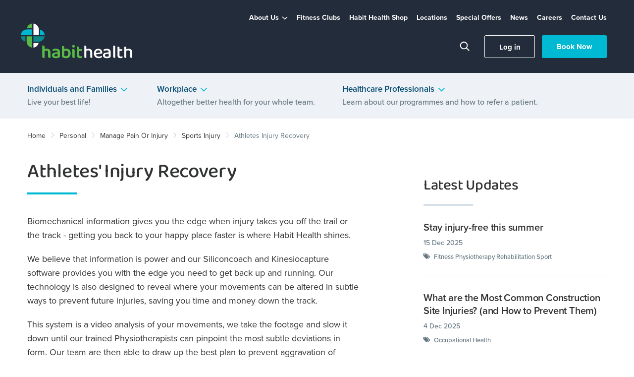

--- FILE ---
content_type: text/html; charset=UTF-8
request_url: https://www.habit.health/personal/manage-pain-or-injury/sports-injury/athletes-injury-recovery
body_size: 7878
content:
<!DOCTYPE html>
<html lang="en">
    <head>
    	<meta charset="utf-8">
        <meta http-equiv="x-ua-compatible" content="ie=edge">
        <meta name="viewport" content="width=device-width, initial-scale=1, maximum-scale=1">
        <meta name="theme-color" content="#005776">
        <meta name="msapplication-navbutton-color" content="#000000">
        <meta name="apple-mobile-web-app-capable" content="yes">
        <meta name="apple-mobile-web-app-status-bar-style" content="black-translucent">
        <meta name="csrf-token" content="vF5QC88eC79Tr44PmpPU3tOXhMiHVG9SFvRGQB7k"/>
        <link rel="icon" href="/favicon.ico" type="image/x-icon"/>

                            		<title>Athletes&#039; Injury Recovery | Habit Health</title>
				                    <link rel="canonical" href="https://www.habit.health/personal/manage-pain-or-injury/sports-injury/athletes-injury-recovery"/>
                
                

        		        		                	<meta name="description" content="Accelerate your athletes&#039; injury recovery with advanced video analysis &amp; personalized care at Habit Health. Get back to peak performance faster. Book a physio!">
                				                            
                    <!-- Global site tag (gtag.js) - Google Analytics -->
<link rel="preconnect" href="https://www.googletagmanager.com/gtag/js?id=G-E5BJCW2Q2T" as="script">
<script async src="https://www.googletagmanager.com/gtag/js?id=G-E5BJCW2Q2T"></script>
<script>window.dataLayer=window.dataLayer||[];function gtag(){dataLayer.push(arguments);}gtag('js',new Date());gtag('config','G-E5BJCW2Q2T');</script>
<link rel="preconnect" href="https://www.googleoptimize.com/optimize.js?id=OPT-TPDG2JB" as="script">
<script src="https://www.googleoptimize.com/optimize.js?id=OPT-TPDG2JB"></script>
<meta name="facebook-domain-verification" content="up95pmslj0bj2uwod8q428meziia50"/>
<!-- Google Tag Manager -->
<script>(function(w,d,s,l,i){w[l]=w[l]||[];w[l].push({'gtm.start':new Date().getTime(),event:'gtm.js'});var f=d.getElementsByTagName(s)[0],j=d.createElement(s),dl=l!='dataLayer'?'&l='+l:'';j.async=true;j.src='https://www.googletagmanager.com/gtm.js?id='+i+dl;f.parentNode.insertBefore(j,f);})(window,document,'script','dataLayer','GTM-NSCZJRH');</script>
<!-- End Google Tag Manager -->
        
        
        <link rel="preload" href="https://use.typekit.net/ljn3bcy.css" as="style">
        
        
        

        <!-- Styles -->
        <link rel="stylesheet preconnect" href="https://use.typekit.net/ljn3bcy.css">
        
        <link rel="stylesheet" href="https://use.typekit.net/lnb7vdy.css">
        <link href="/css/app.css?id=f68a294809f6e9d122d5" rel="stylesheet">

    </head>

    <body>
                    <!-- Google Tag Manager (noscript) -->
<noscript><iframe src="https://www.googletagmanager.com/ns.html?id=GTM-NSCZJRH" height="0" width="0" style="display:none;visibility:hidden"></iframe></noscript>
<!-- End Google Tag Manager (noscript) -->
        
        <div id="app" :class="{ 'fix' : isMenuOpen }">
            <!--[if !IE]> -->
            <section id="site-loader" :class="{ 'hide' : isLoaded }"></section>
            <!-- <![endif]-->

            
            <app-header :popular_searches="[{&quot;title&quot;:&quot;Timetables&quot;,&quot;url&quot;:&quot;\/personal\/personal-fitness\/timetables&quot;},{&quot;title&quot;:&quot;Group Fitness Classes&quot;,&quot;url&quot;:&quot;\/workplace\/group-fitness&quot;},{&quot;title&quot;:&quot;Memberships&quot;,&quot;url&quot;:&quot;\/personal\/personal-fitness\/memberships&quot;},{&quot;title&quot;:&quot;Physiotherapy&quot;,&quot;url&quot;:&quot;\/personal\/manage-pain-or-injury\/physiotherapy&quot;},{&quot;title&quot;:&quot;Personal Fitness&quot;,&quot;url&quot;:&quot;\/personal\/personal-fitness&quot;},{&quot;title&quot;:&quot;Occupational Health&quot;,&quot;url&quot;:&quot;\/workplace\/occupational-health-and-wellbeing\/occupational-health&quot;}]" :all_services="[{&quot;id&quot;:81,&quot;title&quot;:&quot;Pain Management Service PMS&quot;,&quot;subtitle&quot;:&quot;&quot;,&quot;url&quot;:&quot;https:\/\/www.habit.health\/acc-programmes\/pain-management-service&quot;,&quot;children&quot;:[],&quot;menu_title&quot;:&quot;&quot;,&quot;menu_description&quot;:&quot;&quot;},{&quot;id&quot;:82,&quot;title&quot;:&quot;Concussion Service&quot;,&quot;subtitle&quot;:&quot;&quot;,&quot;url&quot;:&quot;https:\/\/www.habit.health\/acc-programmes\/concussion-service&quot;,&quot;children&quot;:[],&quot;menu_title&quot;:&quot;&quot;,&quot;menu_description&quot;:&quot;&quot;},{&quot;id&quot;:78,&quot;title&quot;:&quot;Injury Management&quot;,&quot;subtitle&quot;:&quot;&quot;,&quot;url&quot;:&quot;https:\/\/www.habit.health\/workplace\/injury-management&quot;,&quot;children&quot;:[],&quot;menu_title&quot;:&quot;&quot;,&quot;menu_description&quot;:&quot;&quot;},{&quot;id&quot;:490,&quot;title&quot;:&quot;Occupational Health&quot;,&quot;subtitle&quot;:&quot;Workplace Wellbeing: Keeping Your Workplace Happy, Healthy, and Safe&quot;,&quot;url&quot;:&quot;https:\/\/www.habit.health\/workplace\/occupational-health-and-wellbeing&quot;,&quot;children&quot;:[],&quot;menu_title&quot;:&quot;&quot;,&quot;menu_description&quot;:&quot;&quot;},{&quot;id&quot;:883,&quot;title&quot;:&quot;EAP Services&quot;,&quot;subtitle&quot;:&quot;&quot;,&quot;url&quot;:&quot;https:\/\/www.habit.health\/workplace\/eap-services&quot;,&quot;children&quot;:[],&quot;menu_title&quot;:&quot;&quot;,&quot;menu_description&quot;:&quot;&quot;},{&quot;id&quot;:17,&quot;title&quot;:&quot;Personal Fitness&quot;,&quot;subtitle&quot;:&quot;&quot;,&quot;url&quot;:&quot;https:\/\/www.habit.health\/personal\/personal-fitness&quot;,&quot;children&quot;:[],&quot;menu_title&quot;:&quot;&quot;,&quot;menu_description&quot;:&quot;&quot;},{&quot;id&quot;:59,&quot;title&quot;:&quot;Gain Independence&quot;,&quot;subtitle&quot;:&quot;&quot;,&quot;url&quot;:&quot;https:\/\/www.habit.health\/personal\/gain-independence&quot;,&quot;children&quot;:[],&quot;menu_title&quot;:&quot;&quot;,&quot;menu_description&quot;:&quot;&quot;},{&quot;id&quot;:63,&quot;title&quot;:&quot;Healthy Mind&quot;,&quot;subtitle&quot;:&quot;&quot;,&quot;url&quot;:&quot;https:\/\/www.habit.health\/personal\/healthy-mind&quot;,&quot;children&quot;:[],&quot;menu_title&quot;:&quot;&quot;,&quot;menu_description&quot;:&quot;&quot;},{&quot;id&quot;:64,&quot;title&quot;:&quot;Eat Well&quot;,&quot;subtitle&quot;:&quot;&quot;,&quot;url&quot;:&quot;https:\/\/www.habit.health\/personal\/eat-well&quot;,&quot;children&quot;:[],&quot;menu_title&quot;:&quot;&quot;,&quot;menu_description&quot;:&quot;&quot;},{&quot;id&quot;:65,&quot;title&quot;:&quot;Manage Pain or Injury&quot;,&quot;subtitle&quot;:&quot;&quot;,&quot;url&quot;:&quot;https:\/\/www.habit.health\/personal\/manage-pain-or-injury&quot;,&quot;children&quot;:[],&quot;menu_title&quot;:&quot;&quot;,&quot;menu_description&quot;:&quot;&quot;},{&quot;id&quot;:73,&quot;title&quot;:&quot;Remote Health Care&quot;,&quot;subtitle&quot;:&quot;&quot;,&quot;url&quot;:&quot;https:\/\/www.habit.health\/personal\/remote-health-care&quot;,&quot;children&quot;:[],&quot;menu_title&quot;:&quot;&quot;,&quot;menu_description&quot;:&quot;&quot;},{&quot;id&quot;:422,&quot;title&quot;:&quot;Supporting Children&quot;,&quot;subtitle&quot;:&quot;&quot;,&quot;url&quot;:&quot;https:\/\/www.habit.health\/personal\/supporting-children&quot;,&quot;children&quot;:[],&quot;menu_title&quot;:&quot;&quot;,&quot;menu_description&quot;:&quot;&quot;},{&quot;id&quot;:1494,&quot;title&quot;:&quot;Counselling&quot;,&quot;subtitle&quot;:&quot;&quot;,&quot;url&quot;:&quot;https:\/\/www.habit.health\/personal\/counselling&quot;,&quot;children&quot;:[],&quot;menu_title&quot;:&quot;&quot;,&quot;menu_description&quot;:&quot;&quot;},{&quot;id&quot;:1506,&quot;title&quot;:&quot;ADHD Assessment&quot;,&quot;subtitle&quot;:&quot;&quot;,&quot;url&quot;:&quot;https:\/\/www.habit.health\/personal\/adhd-assessment&quot;,&quot;children&quot;:[],&quot;menu_title&quot;:&quot;&quot;,&quot;menu_description&quot;:&quot;&quot;},{&quot;id&quot;:1507,&quot;title&quot;:&quot;Pelvic Floor Physiotherapy&quot;,&quot;subtitle&quot;:&quot;&quot;,&quot;url&quot;:&quot;https:\/\/www.habit.health\/personal\/pelvic-health-physiotherapy&quot;,&quot;children&quot;:[],&quot;menu_title&quot;:&quot;&quot;,&quot;menu_description&quot;:&quot;&quot;},{&quot;id&quot;:1631,&quot;title&quot;:&quot;Health Coaching&quot;,&quot;subtitle&quot;:&quot;&quot;,&quot;url&quot;:&quot;https:\/\/www.habit.health\/personal\/health-coaching&quot;,&quot;children&quot;:[],&quot;menu_title&quot;:&quot;&quot;,&quot;menu_description&quot;:&quot;&quot;},{&quot;id&quot;:1632,&quot;title&quot;:&quot;Counselling and Health Coaching&quot;,&quot;subtitle&quot;:&quot;&quot;,&quot;url&quot;:&quot;https:\/\/www.habit.health\/personal\/counselling-and-health-coaching&quot;,&quot;children&quot;:[],&quot;menu_title&quot;:&quot;&quot;,&quot;menu_description&quot;:&quot;&quot;},{&quot;id&quot;:885,&quot;title&quot;:&quot;Feedback Form&quot;,&quot;subtitle&quot;:&quot;&quot;,&quot;url&quot;:&quot;https:\/\/www.habit.health\/personal\/feedback-form&quot;,&quot;children&quot;:[],&quot;menu_title&quot;:&quot;&quot;,&quot;menu_description&quot;:&quot;&quot;},{&quot;id&quot;:970,&quot;title&quot;:&quot;Book a Personal Trainer&quot;,&quot;subtitle&quot;:&quot;&quot;,&quot;url&quot;:&quot;https:\/\/www.habit.health\/personal\/book-a-personal-trainer&quot;,&quot;children&quot;:[],&quot;menu_title&quot;:&quot;&quot;,&quot;menu_description&quot;:&quot;&quot;},{&quot;id&quot;:1062,&quot;title&quot;:&quot;Hand Rehab&#039;s External Complaint Handling Process&quot;,&quot;subtitle&quot;:&quot;&quot;,&quot;url&quot;:&quot;https:\/\/www.habit.health\/personal\/hand-rehabs-external-complaint-handling-process&quot;,&quot;children&quot;:[],&quot;menu_title&quot;:&quot;&quot;,&quot;menu_description&quot;:&quot;&quot;}]" :view_history="[{&quot;title&quot;:&quot;Athletes&#039; Injury Recovery&quot;,&quot;url&quot;:&quot;\/personal\/manage-pain-or-injury\/sports-injury\/athletes-injury-recovery&quot;}]" :groups="[]" :module_type="[{&quot;title&quot;:&quot;Personal&quot;,&quot;id&quot;:2},{&quot;title&quot;:&quot;Workplace&quot;,&quot;id&quot;:4},{&quot;title&quot;:&quot;ACC Programmes&quot;,&quot;id&quot;:5}]" :search_url="'https://www.habit.health/search/module'" :top_links="[{&quot;id&quot;:1,&quot;title&quot;:&quot;About Us&quot;,&quot;url&quot;:&quot;\/about-us&quot;,&quot;is_external&quot;:false,&quot;menu_button_text&quot;:&quot;About Us&quot;,&quot;menu_button_link&quot;:&quot;\/about-us&quot;,&quot;type&quot;:&quot;Dropdown&quot;,&quot;template&quot;:&quot;List&quot;,&quot;children&quot;:[{&quot;id&quot;:8,&quot;title&quot;:&quot;Who We Are&quot;,&quot;url&quot;:&quot;\/about-us\/who-we-are&quot;,&quot;is_external&quot;:false},{&quot;id&quot;:9,&quot;title&quot;:&quot;Meet our Experts&quot;,&quot;url&quot;:&quot;\/about-us\/meet-our-experts&quot;,&quot;is_external&quot;:false},{&quot;id&quot;:16,&quot;title&quot;:&quot;Our Leadership Team&quot;,&quot;url&quot;:&quot;https:\/\/www.habit.health\/about-us\/our-leadership-team&quot;,&quot;is_external&quot;:true},{&quot;id&quot;:10,&quot;title&quot;:&quot;Ng\u0101 Kaih\u0101pai&quot;,&quot;url&quot;:&quot;\/about-us\/nga-kaihapai&quot;,&quot;is_external&quot;:false},{&quot;id&quot;:11,&quot;title&quot;:&quot;Sustainability&quot;,&quot;url&quot;:&quot;\/about-us\/sustainability&quot;,&quot;is_external&quot;:false},{&quot;id&quot;:12,&quot;title&quot;:&quot;See All&quot;,&quot;url&quot;:&quot;\/about-us&quot;,&quot;is_external&quot;:false}]},{&quot;id&quot;:15,&quot;title&quot;:&quot;Fitness Clubs&quot;,&quot;url&quot;:&quot;\/personal\/personal-fitness&quot;,&quot;is_external&quot;:false,&quot;menu_button_text&quot;:&quot;View all&quot;,&quot;menu_button_link&quot;:&quot;#&quot;,&quot;type&quot;:&quot;Page&quot;,&quot;template&quot;:null,&quot;children&quot;:[]},{&quot;id&quot;:14,&quot;title&quot;:&quot;Habit Health Shop&quot;,&quot;url&quot;:&quot;\/home\/habit-health-shop&quot;,&quot;is_external&quot;:false,&quot;menu_button_text&quot;:&quot;View all&quot;,&quot;menu_button_link&quot;:&quot;#&quot;,&quot;type&quot;:&quot;Page&quot;,&quot;template&quot;:null,&quot;children&quot;:[]},{&quot;id&quot;:2,&quot;title&quot;:&quot;Locations&quot;,&quot;url&quot;:&quot;\/about-us\/locations&quot;,&quot;is_external&quot;:false,&quot;menu_button_text&quot;:&quot;View all&quot;,&quot;menu_button_link&quot;:&quot;#&quot;,&quot;type&quot;:&quot;Page&quot;,&quot;template&quot;:null,&quot;children&quot;:[]},{&quot;id&quot;:13,&quot;title&quot;:&quot;Special Offers&quot;,&quot;url&quot;:&quot;\/about-us\/special-offers&quot;,&quot;is_external&quot;:false,&quot;menu_button_text&quot;:&quot;View all&quot;,&quot;menu_button_link&quot;:&quot;#&quot;,&quot;type&quot;:&quot;Page&quot;,&quot;template&quot;:null,&quot;children&quot;:[]},{&quot;id&quot;:7,&quot;title&quot;:&quot;News&quot;,&quot;url&quot;:&quot;\/about-us\/news&quot;,&quot;is_external&quot;:false,&quot;menu_button_text&quot;:&quot;View all&quot;,&quot;menu_button_link&quot;:&quot;#&quot;,&quot;type&quot;:&quot;Page&quot;,&quot;template&quot;:null,&quot;children&quot;:[]},{&quot;id&quot;:3,&quot;title&quot;:&quot;Careers&quot;,&quot;url&quot;:&quot;\/join-our-team&quot;,&quot;is_external&quot;:false,&quot;menu_button_text&quot;:&quot;View all&quot;,&quot;menu_button_link&quot;:&quot;#&quot;,&quot;type&quot;:&quot;Page&quot;,&quot;template&quot;:null,&quot;children&quot;:[]},{&quot;id&quot;:4,&quot;title&quot;:&quot;Contact Us&quot;,&quot;url&quot;:&quot;\/contact-us&quot;,&quot;is_external&quot;:false,&quot;menu_button_text&quot;:&quot;View all&quot;,&quot;menu_button_link&quot;:&quot;#&quot;,&quot;type&quot;:&quot;Page&quot;,&quot;template&quot;:null,&quot;children&quot;:[]}]" :links="[{&quot;id&quot;:88,&quot;title&quot;:&quot;Individuals and Families&quot;,&quot;url&quot;:&quot;#&quot;,&quot;is_external&quot;:false,&quot;alt_text&quot;:&quot;Live your best life!&quot;,&quot;type&quot;:&quot;Dropdown&quot;,&quot;heading&quot;:null,&quot;children&quot;:[{&quot;id&quot;:89,&quot;title&quot;:&quot;Physiotherapy&quot;,&quot;alt_text&quot;:null,&quot;view_all&quot;:&quot;&quot;,&quot;url&quot;:&quot;\/personal\/manage-pain-or-injury&quot;,&quot;is_external&quot;:false,&quot;image&quot;:&quot;https:\/\/via.placeholder.com\/450x300&quot;,&quot;children&quot;:[{&quot;id&quot;:90,&quot;title&quot;:&quot;Physiotherapy&quot;,&quot;url&quot;:&quot;\/personal\/manage-pain-or-injury\/physiotherapy&quot;,&quot;is_external&quot;:false},{&quot;id&quot;:190,&quot;title&quot;:&quot;Phio - our new triage tool&quot;,&quot;url&quot;:&quot;\/personal\/manage-pain-or-injury\/physiotherapy\/phio-our-new-triage-tool&quot;,&quot;is_external&quot;:false},{&quot;id&quot;:192,&quot;title&quot;:&quot;Integrated Care Pathway (ICP)&quot;,&quot;url&quot;:&quot;https:\/\/www.habit.health\/personal\/manage-pain-or-injury\/lower-back-knee-ankle-or-shoulder-physio-through-icp&quot;,&quot;is_external&quot;:true},{&quot;id&quot;:98,&quot;title&quot;:&quot;Pain Management&quot;,&quot;url&quot;:&quot;\/personal\/manage-pain-or-injury\/pain-management&quot;,&quot;is_external&quot;:false},{&quot;id&quot;:99,&quot;title&quot;:&quot;Concussion&quot;,&quot;url&quot;:&quot;\/personal\/manage-pain-or-injury\/concussion&quot;,&quot;is_external&quot;:false},{&quot;id&quot;:100,&quot;title&quot;:&quot;Massage Therapy&quot;,&quot;url&quot;:&quot;\/personal\/manage-pain-or-injury\/massage-therapy&quot;,&quot;is_external&quot;:false},{&quot;id&quot;:189,&quot;title&quot;:&quot;Hand Therapy&quot;,&quot;url&quot;:&quot;\/personal\/manage-pain-or-injury\/physiotherapy\/hand-therapy&quot;,&quot;is_external&quot;:false},{&quot;id&quot;:101,&quot;title&quot;:&quot;Sports Injury&quot;,&quot;url&quot;:&quot;\/personal\/manage-pain-or-injury\/physiotherapy&quot;,&quot;is_external&quot;:false},{&quot;id&quot;:140,&quot;title&quot;:&quot;Support for Diet and Nutrition&quot;,&quot;url&quot;:&quot;https:\/\/www.habit.health\/personal\/eat-well\/diet-and-nutrition-service&quot;,&quot;is_external&quot;:true},{&quot;id&quot;:141,&quot;title&quot;:&quot;Online Appointments&quot;,&quot;url&quot;:&quot;\/personal\/manage-pain-or-injury\/physiotherapy&quot;,&quot;is_external&quot;:false}]},{&quot;id&quot;:103,&quot;title&quot;:&quot;Gain Independence&quot;,&quot;alt_text&quot;:null,&quot;view_all&quot;:&quot;&quot;,&quot;url&quot;:&quot;\/personal\/gain-independence&quot;,&quot;is_external&quot;:false,&quot;image&quot;:&quot;https:\/\/via.placeholder.com\/450x300&quot;,&quot;children&quot;:[{&quot;id&quot;:104,&quot;title&quot;:&quot;Housing Assessment&quot;,&quot;url&quot;:&quot;\/personal\/gain-independence\/housing-assessments&quot;,&quot;is_external&quot;:false},{&quot;id&quot;:142,&quot;title&quot;:&quot;Vehicle Assessment&quot;,&quot;url&quot;:&quot;\/personal\/gain-independence\/housing-assessments&quot;,&quot;is_external&quot;:false},{&quot;id&quot;:143,&quot;title&quot;:&quot;Social Rehabilitation&quot;,&quot;url&quot;:&quot;\/personal\/gain-independence\/social-rehabilitation&quot;,&quot;is_external&quot;:false},{&quot;id&quot;:144,&quot;title&quot;:&quot;Rehabilitation at Home&quot;,&quot;url&quot;:&quot;\/personal\/gain-independence\/rehabilitation-at-home&quot;,&quot;is_external&quot;:false},{&quot;id&quot;:145,&quot;title&quot;:&quot;Best Wheelchair For You&quot;,&quot;url&quot;:&quot;\/personal\/gain-independence\/best-wheelchair-for-you&quot;,&quot;is_external&quot;:false},{&quot;id&quot;:146,&quot;title&quot;:&quot;Speech Language Therapy for Adults&quot;,&quot;url&quot;:&quot;\/personal\/gain-independence\/speech-language-therapy-for-adults&quot;,&quot;is_external&quot;:false},{&quot;id&quot;:147,&quot;title&quot;:&quot;Carer Training&quot;,&quot;url&quot;:&quot;\/personal\/gain-independence\/carer-training&quot;,&quot;is_external&quot;:false},{&quot;id&quot;:148,&quot;title&quot;:&quot;Online Appointments&quot;,&quot;url&quot;:&quot;\/personal\/manage-pain-or-injury\/physiotherapy&quot;,&quot;is_external&quot;:false}]},{&quot;id&quot;:95,&quot;title&quot;:&quot;Fitness Clubs&quot;,&quot;alt_text&quot;:null,&quot;view_all&quot;:&quot;&quot;,&quot;url&quot;:&quot;\/personal\/personal-fitness&quot;,&quot;is_external&quot;:false,&quot;image&quot;:&quot;https:\/\/via.placeholder.com\/450x300&quot;,&quot;children&quot;:[{&quot;id&quot;:149,&quot;title&quot;:&quot;Memberships&quot;,&quot;url&quot;:&quot;\/personal\/personal-fitness\/memberships&quot;,&quot;is_external&quot;:false},{&quot;id&quot;:150,&quot;title&quot;:&quot;Timetables&quot;,&quot;url&quot;:&quot;\/personal\/personal-fitness\/timetables&quot;,&quot;is_external&quot;:false},{&quot;id&quot;:151,&quot;title&quot;:&quot;Group Fitness&quot;,&quot;url&quot;:&quot;\/personal\/personal-fitness\/group-fitness&quot;,&quot;is_external&quot;:false},{&quot;id&quot;:152,&quot;title&quot;:&quot;Personal Training&quot;,&quot;url&quot;:&quot;\/personal\/personal-fitness\/personal-training&quot;,&quot;is_external&quot;:false},{&quot;id&quot;:153,&quot;title&quot;:&quot;Massage Therapy&quot;,&quot;url&quot;:&quot;\/personal\/manage-pain-or-injury\/massage-therapy&quot;,&quot;is_external&quot;:false},{&quot;id&quot;:154,&quot;title&quot;:&quot;Fitness On Demand\u2122&quot;,&quot;url&quot;:&quot;#&quot;,&quot;is_external&quot;:false},{&quot;id&quot;:155,&quot;title&quot;:&quot;Special Offers&quot;,&quot;url&quot;:&quot;\/about-us\/special-offers&quot;,&quot;is_external&quot;:false}]},{&quot;id&quot;:105,&quot;title&quot;:&quot;Healthy Mind and Body&quot;,&quot;alt_text&quot;:null,&quot;view_all&quot;:&quot;&quot;,&quot;url&quot;:&quot;\/home&quot;,&quot;is_external&quot;:false,&quot;image&quot;:&quot;https:\/\/via.placeholder.com\/450x300&quot;,&quot;children&quot;:[{&quot;id&quot;:156,&quot;title&quot;:&quot;Clinical and Health Psychology&quot;,&quot;url&quot;:&quot;\/personal\/clinical-and-health-psychology&quot;,&quot;is_external&quot;:false},{&quot;id&quot;:108,&quot;title&quot;:&quot;Managing Stress&quot;,&quot;url&quot;:&quot;\/personal\/healthy-mind\/managing-stress&quot;,&quot;is_external&quot;:false},{&quot;id&quot;:157,&quot;title&quot;:&quot;EAP Services&quot;,&quot;url&quot;:&quot;https:\/\/www.habit.health\/workplace\/eap-services&quot;,&quot;is_external&quot;:true},{&quot;id&quot;:196,&quot;title&quot;:&quot;Counselling&quot;,&quot;url&quot;:&quot;https:\/\/www.habit.health\/personal\/counselling&quot;,&quot;is_external&quot;:true}]},{&quot;id&quot;:106,&quot;title&quot;:&quot;Supporting Families&quot;,&quot;alt_text&quot;:null,&quot;view_all&quot;:&quot;&quot;,&quot;url&quot;:&quot;\/home&quot;,&quot;is_external&quot;:false,&quot;image&quot;:&quot;https:\/\/via.placeholder.com\/450x300&quot;,&quot;children&quot;:[{&quot;id&quot;:158,&quot;title&quot;:&quot;Speech Language Therapy&quot;,&quot;url&quot;:&quot;\/personal\/supporting-children\/speech-language-therapy&quot;,&quot;is_external&quot;:false},{&quot;id&quot;:159,&quot;title&quot;:&quot;Paediatric Occupational Therapy&quot;,&quot;url&quot;:&quot;\/personal\/supporting-children\/paediatric-occupational-therapy&quot;,&quot;is_external&quot;:false},{&quot;id&quot;:160,&quot;title&quot;:&quot;Clinical, Educational &amp; Neuropsychology&quot;,&quot;url&quot;:&quot;\/personal\/supporting-children\/clinical-educational-and-neuropsychology&quot;,&quot;is_external&quot;:false},{&quot;id&quot;:161,&quot;title&quot;:&quot;Social Worker Assistance&quot;,&quot;url&quot;:&quot;\/personal\/supporting-children\/social-worker-assistance&quot;,&quot;is_external&quot;:false},{&quot;id&quot;:162,&quot;title&quot;:&quot;Help to Achieve Potential&quot;,&quot;url&quot;:&quot;\/personal\/supporting-children\/help-to-achieve-potential&quot;,&quot;is_external&quot;:false}]}]},{&quot;id&quot;:91,&quot;title&quot;:&quot;Workplace&quot;,&quot;url&quot;:&quot;75&quot;,&quot;is_external&quot;:false,&quot;alt_text&quot;:&quot;Altogether better health for your whole team.&quot;,&quot;type&quot;:&quot;Dropdown&quot;,&quot;heading&quot;:null,&quot;children&quot;:[{&quot;id&quot;:124,&quot;title&quot;:&quot;EAP Services&quot;,&quot;alt_text&quot;:null,&quot;view_all&quot;:&quot;&quot;,&quot;url&quot;:&quot;\/workplace\/eap-services&quot;,&quot;is_external&quot;:false,&quot;image&quot;:&quot;https:\/\/via.placeholder.com\/450x300&quot;,&quot;children&quot;:[{&quot;id&quot;:125,&quot;title&quot;:&quot;EAP Services&quot;,&quot;url&quot;:&quot;\/workplace\/eap-services&quot;,&quot;is_external&quot;:false},{&quot;id&quot;:193,&quot;title&quot;:&quot;Rongo\u0101 M\u0101ori Support Service&quot;,&quot;url&quot;:&quot;https:\/\/www.eapservices.co.nz\/eap-for-organisations\/our-services\/rongo-mori-support-service-&quot;,&quot;is_external&quot;:true},{&quot;id&quot;:128,&quot;title&quot;:&quot;Human Resources&quot;,&quot;url&quot;:&quot;https:\/\/www.eapservices.co.nz\/eap-for-organisations\/our-services&quot;,&quot;is_external&quot;:true},{&quot;id&quot;:129,&quot;title&quot;:&quot;Careers Service&quot;,&quot;url&quot;:&quot;https:\/\/www.eapservices.co.nz\/eap-for-organisations\/our-services&quot;,&quot;is_external&quot;:true},{&quot;id&quot;:130,&quot;title&quot;:&quot;Learning Services&quot;,&quot;url&quot;:&quot;https:\/\/www.eapservices.co.nz\/eap-for-organisations\/our-services&quot;,&quot;is_external&quot;:true}]},{&quot;id&quot;:109,&quot;title&quot;:&quot;Occupational Health&quot;,&quot;alt_text&quot;:null,&quot;view_all&quot;:&quot;&quot;,&quot;url&quot;:&quot;\/workplace\/occupational-health-and-wellbeing&quot;,&quot;is_external&quot;:false,&quot;image&quot;:&quot;https:\/\/via.placeholder.com\/450x300&quot;,&quot;children&quot;:[{&quot;id&quot;:110,&quot;title&quot;:&quot;Pre-Employment Testing&quot;,&quot;url&quot;:&quot;\/workplace\/health-monitoring-and-testing\/pre-employment-testing&quot;,&quot;is_external&quot;:false},{&quot;id&quot;:111,&quot;title&quot;:&quot;Drug and Alcohol Testing&quot;,&quot;url&quot;:&quot;\/workplace\/health-monitoring-and-testing\/drug-and-alcohol-testing&quot;,&quot;is_external&quot;:false},{&quot;id&quot;:112,&quot;title&quot;:&quot;Health Monitoring and Testing&quot;,&quot;url&quot;:&quot;\/workplace\/health-monitoring-and-testing&quot;,&quot;is_external&quot;:false},{&quot;id&quot;:113,&quot;title&quot;:&quot;Flu and Workplace Vaccinations&quot;,&quot;url&quot;:&quot;\/workplace\/occupational-health-and-wellbeing\/occupational-health\/keeping-healthy-at-work\/flu-vaccinations&quot;,&quot;is_external&quot;:false},{&quot;id&quot;:115,&quot;title&quot;:&quot;Respiratory Fit Testing&quot;,&quot;url&quot;:&quot;\/workplace\/health-monitoring-and-testing\/respiratory-fit-testing&quot;,&quot;is_external&quot;:false},{&quot;id&quot;:116,&quot;title&quot;:&quot;Health Education&quot;,&quot;url&quot;:&quot;\/workplace\/occupational-health-and-wellbeing\/occupational-health\/keeping-healthy-at-work\/health-and-safety-education&quot;,&quot;is_external&quot;:false},{&quot;id&quot;:194,&quot;title&quot;:&quot;Health Improvement Navigation Service&quot;,&quot;url&quot;:&quot;https:\/\/www.habit.health\/workplace\/workplace-health-and-wellbeing\/health-improvement-navigation-service&quot;,&quot;is_external&quot;:true},{&quot;id&quot;:198,&quot;title&quot;:&quot;Prostate-Specific Antigen Testing&quot;,&quot;url&quot;:&quot;\/workplace\/occupational-health-and-wellbeing\/prostate-specific-antigen-testing&quot;,&quot;is_external&quot;:true}]},{&quot;id&quot;:117,&quot;title&quot;:&quot;Rehabilitation at Work&quot;,&quot;alt_text&quot;:null,&quot;view_all&quot;:&quot;&quot;,&quot;url&quot;:&quot;\/workplace\/rehabilitation-for-work&quot;,&quot;is_external&quot;:false,&quot;image&quot;:&quot;https:\/\/via.placeholder.com\/450x300&quot;,&quot;children&quot;:[{&quot;id&quot;:118,&quot;title&quot;:&quot;Workplace Rehabilitation&quot;,&quot;url&quot;:&quot;\/workplace\/injury-management\/vocational-rehabilitation-&quot;,&quot;is_external&quot;:false},{&quot;id&quot;:120,&quot;title&quot;:&quot;Functional Capacity Evaluation (FCE)&quot;,&quot;url&quot;:&quot;\/workplace\/rehabilitation-for-work\/functional-capacity-evaluation-fce&quot;,&quot;is_external&quot;:false},{&quot;id&quot;:126,&quot;title&quot;:&quot;Resolve Early Intervention Physio&quot;,&quot;url&quot;:&quot;\/workplace\/occupational-health-and-wellbeing\/occupational-health\/keeping-healthy-at-work\/resolve-early-intervention-programme&quot;,&quot;is_external&quot;:false},{&quot;id&quot;:127,&quot;title&quot;:&quot;Ergonomic Assessments&quot;,&quot;url&quot;:&quot;\/workplace\/occupational-health-and-wellbeing\/ergonomic-assessments&quot;,&quot;is_external&quot;:false},{&quot;id&quot;:195,&quot;title&quot;:&quot;Streamlined Recovery Pathway&quot;,&quot;url&quot;:&quot;https:\/\/www.habit.health\/workplace\/workplace-health-and-wellbeing\/streamlined-recovery-pathway&quot;,&quot;is_external&quot;:true}]},{&quot;id&quot;:121,&quot;title&quot;:&quot;Employment and career services&quot;,&quot;alt_text&quot;:null,&quot;view_all&quot;:&quot;&quot;,&quot;url&quot;:&quot;\/workplace\/occupational-health-and-wellbeing&quot;,&quot;is_external&quot;:false,&quot;image&quot;:&quot;https:\/\/via.placeholder.com\/450x300&quot;,&quot;children&quot;:[{&quot;id&quot;:122,&quot;title&quot;:&quot;Outplacement Solutions&quot;,&quot;url&quot;:&quot;\/workplace\/occupational-health-and-wellbeing\/occupational-health\/outplacement-solutions&quot;,&quot;is_external&quot;:false},{&quot;id&quot;:123,&quot;title&quot;:&quot;Employment and Career Services&quot;,&quot;url&quot;:&quot;\/workplace\/injury-management\/employment-and-career-services&quot;,&quot;is_external&quot;:false}]},{&quot;id&quot;:134,&quot;title&quot;:&quot;Corporate Fitness&quot;,&quot;alt_text&quot;:null,&quot;view_all&quot;:&quot;&quot;,&quot;url&quot;:&quot;#&quot;,&quot;is_external&quot;:false,&quot;image&quot;:&quot;https:\/\/via.placeholder.com\/450x300&quot;,&quot;children&quot;:[{&quot;id&quot;:135,&quot;title&quot;:&quot;Gym Timetables&quot;,&quot;url&quot;:&quot;\/personal\/personal-fitness\/timetables&quot;,&quot;is_external&quot;:false},{&quot;id&quot;:136,&quot;title&quot;:&quot;Group Fitness Classes&quot;,&quot;url&quot;:&quot;\/workplace\/group-fitness&quot;,&quot;is_external&quot;:false},{&quot;id&quot;:137,&quot;title&quot;:&quot;Corporate Memberships&quot;,&quot;url&quot;:&quot;\/workplace\/corporate-memberships&quot;,&quot;is_external&quot;:false},{&quot;id&quot;:138,&quot;title&quot;:&quot;Personal Training&quot;,&quot;url&quot;:&quot;\/personal\/personal-fitness\/personal-training&quot;,&quot;is_external&quot;:false},{&quot;id&quot;:139,&quot;title&quot;:&quot;Massage Therapy&quot;,&quot;url&quot;:&quot;\/workplace\/keeping-healthy-at-work\/corporate-massage&quot;,&quot;is_external&quot;:false},{&quot;id&quot;:163,&quot;title&quot;:&quot;Locations&quot;,&quot;url&quot;:&quot;\/about-us\/locations&quot;,&quot;is_external&quot;:false}]}]},{&quot;id&quot;:94,&quot;title&quot;:&quot;Healthcare Professionals&quot;,&quot;url&quot;:&quot;#&quot;,&quot;is_external&quot;:false,&quot;alt_text&quot;:&quot;Learn about our programmes and how to refer a patient.&quot;,&quot;type&quot;:&quot;Dropdown&quot;,&quot;heading&quot;:null,&quot;children&quot;:[{&quot;id&quot;:164,&quot;title&quot;:&quot;Physiotherapy&quot;,&quot;alt_text&quot;:null,&quot;view_all&quot;:&quot;&quot;,&quot;url&quot;:&quot;\/personal\/manage-pain-or-injury\/physiotherapy&quot;,&quot;is_external&quot;:false,&quot;image&quot;:&quot;https:\/\/via.placeholder.com\/450x300&quot;,&quot;children&quot;:[{&quot;id&quot;:165,&quot;title&quot;:&quot;Physiotherapy&quot;,&quot;url&quot;:&quot;\/acc-programmes\/acc-contracts\/physiotherapy&quot;,&quot;is_external&quot;:false},{&quot;id&quot;:166,&quot;title&quot;:&quot;Hand Therapy&quot;,&quot;url&quot;:&quot;\/acc-programmes\/acc-contracts\/hand-therapy&quot;,&quot;is_external&quot;:false}]},{&quot;id&quot;:167,&quot;title&quot;:&quot;Specialised Rehabilitation&quot;,&quot;alt_text&quot;:null,&quot;view_all&quot;:&quot;&quot;,&quot;url&quot;:null,&quot;is_external&quot;:false,&quot;image&quot;:&quot;https:\/\/via.placeholder.com\/450x300&quot;,&quot;children&quot;:[{&quot;id&quot;:168,&quot;title&quot;:&quot;Pain Management&quot;,&quot;url&quot;:&quot;\/personal\/manage-pain-or-injury\/pain-management&quot;,&quot;is_external&quot;:false},{&quot;id&quot;:169,&quot;title&quot;:&quot;Concussion&quot;,&quot;url&quot;:&quot;\/personal\/manage-pain-or-injury\/concussion&quot;,&quot;is_external&quot;:false},{&quot;id&quot;:191,&quot;title&quot;:&quot;Integrated Care Pathway  (ICP)&quot;,&quot;url&quot;:&quot;https:\/\/www.habit.health\/acc-programmes\/acc-contracts\/integrated-care-pathway&quot;,&quot;is_external&quot;:true},{&quot;id&quot;:171,&quot;title&quot;:&quot;Sensitive Claims Services (SCS)&quot;,&quot;url&quot;:&quot;\/acc-programmes\/acc-contracts\/sensitive-claims-services&quot;,&quot;is_external&quot;:false}]},{&quot;id&quot;:172,&quot;title&quot;:&quot;Community Rehabilitation&quot;,&quot;alt_text&quot;:null,&quot;view_all&quot;:&quot;&quot;,&quot;url&quot;:null,&quot;is_external&quot;:false,&quot;image&quot;:&quot;https:\/\/via.placeholder.com\/450x300&quot;,&quot;children&quot;:[{&quot;id&quot;:173,&quot;title&quot;:&quot;Educational Based Rehabilitation Assessment&quot;,&quot;url&quot;:&quot;\/acc-programmes\/acc-contracts\/educational-based-rehabilitation-assessment-ebra&quot;,&quot;is_external&quot;:false},{&quot;id&quot;:174,&quot;title&quot;:&quot;Social Rehabilitation Assessment&quot;,&quot;url&quot;:&quot;\/acc-programmes\/acc-contracts\/social-rehabilitation-assessment-srna&quot;,&quot;is_external&quot;:false}]},{&quot;id&quot;:175,&quot;title&quot;:&quot;Independent Living&quot;,&quot;alt_text&quot;:null,&quot;view_all&quot;:&quot;&quot;,&quot;url&quot;:null,&quot;is_external&quot;:false,&quot;image&quot;:&quot;https:\/\/via.placeholder.com\/450x300&quot;,&quot;children&quot;:[{&quot;id&quot;:176,&quot;title&quot;:&quot;Training for Independence&quot;,&quot;url&quot;:&quot;\/acc-programmes\/acc-contracts\/training-for-independence-ti&quot;,&quot;is_external&quot;:false},{&quot;id&quot;:177,&quot;title&quot;:&quot;Housing Modification&quot;,&quot;url&quot;:&quot;\/acc-programmes\/acc-contracts\/housing-modification&quot;,&quot;is_external&quot;:false},{&quot;id&quot;:178,&quot;title&quot;:&quot;Living My Life&quot;,&quot;url&quot;:&quot;\/acc-programmes\/acc-contracts\/living-my-life&quot;,&quot;is_external&quot;:false},{&quot;id&quot;:179,&quot;title&quot;:&quot;Wheelchair and Seating&quot;,&quot;url&quot;:&quot;\/acc-programmes\/acc-contracts\/wheelchair-and-seating&quot;,&quot;is_external&quot;:false},{&quot;id&quot;:180,&quot;title&quot;:&quot;TI \u2013 Children and Young People&quot;,&quot;url&quot;:&quot;\/acc-programmes\/acc-contracts\/training-for-independence-children-and-young-people&quot;,&quot;is_external&quot;:false}]},{&quot;id&quot;:181,&quot;title&quot;:&quot;Psychology Services&quot;,&quot;alt_text&quot;:null,&quot;view_all&quot;:&quot;&quot;,&quot;url&quot;:null,&quot;is_external&quot;:false,&quot;image&quot;:&quot;https:\/\/via.placeholder.com\/450x300&quot;,&quot;children&quot;:[{&quot;id&quot;:182,&quot;title&quot;:&quot;Neuropsychological Assessment&quot;,&quot;url&quot;:&quot;\/acc-programmes\/acc-contracts\/neuropsychological-assessment-service&quot;,&quot;is_external&quot;:false},{&quot;id&quot;:183,&quot;title&quot;:&quot;Psychological Services&quot;,&quot;url&quot;:&quot;\/acc-programmes\/acc-contracts\/psychological-services&quot;,&quot;is_external&quot;:false}]},{&quot;id&quot;:184,&quot;title&quot;:&quot;Vocational Health&quot;,&quot;alt_text&quot;:null,&quot;view_all&quot;:&quot;&quot;,&quot;url&quot;:null,&quot;is_external&quot;:false,&quot;image&quot;:&quot;https:\/\/via.placeholder.com\/450x300&quot;,&quot;children&quot;:[{&quot;id&quot;:185,&quot;title&quot;:&quot;Initial Occupational and Vocational Independence Assessments&quot;,&quot;url&quot;:&quot;\/acc-programmes\/acc-contracts\/initial-occupational-assessments-ioa-and-vocational-independence-occupational-assessments-vioa&quot;,&quot;is_external&quot;:false},{&quot;id&quot;:186,&quot;title&quot;:&quot;Vocational Rehabilitation Services&quot;,&quot;url&quot;:&quot;\/acc-programmes\/acc-contracts\/vocational-rehabilitation-services&quot;,&quot;is_external&quot;:false},{&quot;id&quot;:187,&quot;title&quot;:&quot;Functional Capacity Evaluation&quot;,&quot;url&quot;:&quot;\/workplace\/occupational-health-and-wellbeing\/rehabilitation-for-work\/functional-capacity-evaluation&quot;,&quot;is_external&quot;:false},{&quot;id&quot;:188,&quot;title&quot;:&quot;Nursing Services&quot;,&quot;url&quot;:&quot;\/acc-programmes\/acc-contracts\/nursing-services&quot;,&quot;is_external&quot;:false}]}]}]" :top_links="[{&quot;id&quot;:1,&quot;title&quot;:&quot;About Us&quot;,&quot;url&quot;:&quot;\/about-us&quot;,&quot;is_external&quot;:false,&quot;menu_button_text&quot;:&quot;About Us&quot;,&quot;menu_button_link&quot;:&quot;\/about-us&quot;,&quot;type&quot;:&quot;Dropdown&quot;,&quot;template&quot;:&quot;List&quot;,&quot;children&quot;:[{&quot;id&quot;:8,&quot;title&quot;:&quot;Who We Are&quot;,&quot;url&quot;:&quot;\/about-us\/who-we-are&quot;,&quot;is_external&quot;:false},{&quot;id&quot;:9,&quot;title&quot;:&quot;Meet our Experts&quot;,&quot;url&quot;:&quot;\/about-us\/meet-our-experts&quot;,&quot;is_external&quot;:false},{&quot;id&quot;:16,&quot;title&quot;:&quot;Our Leadership Team&quot;,&quot;url&quot;:&quot;https:\/\/www.habit.health\/about-us\/our-leadership-team&quot;,&quot;is_external&quot;:true},{&quot;id&quot;:10,&quot;title&quot;:&quot;Ng\u0101 Kaih\u0101pai&quot;,&quot;url&quot;:&quot;\/about-us\/nga-kaihapai&quot;,&quot;is_external&quot;:false},{&quot;id&quot;:11,&quot;title&quot;:&quot;Sustainability&quot;,&quot;url&quot;:&quot;\/about-us\/sustainability&quot;,&quot;is_external&quot;:false},{&quot;id&quot;:12,&quot;title&quot;:&quot;See All&quot;,&quot;url&quot;:&quot;\/about-us&quot;,&quot;is_external&quot;:false}]},{&quot;id&quot;:15,&quot;title&quot;:&quot;Fitness Clubs&quot;,&quot;url&quot;:&quot;\/personal\/personal-fitness&quot;,&quot;is_external&quot;:false,&quot;menu_button_text&quot;:&quot;View all&quot;,&quot;menu_button_link&quot;:&quot;#&quot;,&quot;type&quot;:&quot;Page&quot;,&quot;template&quot;:null,&quot;children&quot;:[]},{&quot;id&quot;:14,&quot;title&quot;:&quot;Habit Health Shop&quot;,&quot;url&quot;:&quot;\/home\/habit-health-shop&quot;,&quot;is_external&quot;:false,&quot;menu_button_text&quot;:&quot;View all&quot;,&quot;menu_button_link&quot;:&quot;#&quot;,&quot;type&quot;:&quot;Page&quot;,&quot;template&quot;:null,&quot;children&quot;:[]},{&quot;id&quot;:2,&quot;title&quot;:&quot;Locations&quot;,&quot;url&quot;:&quot;\/about-us\/locations&quot;,&quot;is_external&quot;:false,&quot;menu_button_text&quot;:&quot;View all&quot;,&quot;menu_button_link&quot;:&quot;#&quot;,&quot;type&quot;:&quot;Page&quot;,&quot;template&quot;:null,&quot;children&quot;:[]},{&quot;id&quot;:13,&quot;title&quot;:&quot;Special Offers&quot;,&quot;url&quot;:&quot;\/about-us\/special-offers&quot;,&quot;is_external&quot;:false,&quot;menu_button_text&quot;:&quot;View all&quot;,&quot;menu_button_link&quot;:&quot;#&quot;,&quot;type&quot;:&quot;Page&quot;,&quot;template&quot;:null,&quot;children&quot;:[]},{&quot;id&quot;:7,&quot;title&quot;:&quot;News&quot;,&quot;url&quot;:&quot;\/about-us\/news&quot;,&quot;is_external&quot;:false,&quot;menu_button_text&quot;:&quot;View all&quot;,&quot;menu_button_link&quot;:&quot;#&quot;,&quot;type&quot;:&quot;Page&quot;,&quot;template&quot;:null,&quot;children&quot;:[]},{&quot;id&quot;:3,&quot;title&quot;:&quot;Careers&quot;,&quot;url&quot;:&quot;\/join-our-team&quot;,&quot;is_external&quot;:false,&quot;menu_button_text&quot;:&quot;View all&quot;,&quot;menu_button_link&quot;:&quot;#&quot;,&quot;type&quot;:&quot;Page&quot;,&quot;template&quot;:null,&quot;children&quot;:[]},{&quot;id&quot;:4,&quot;title&quot;:&quot;Contact Us&quot;,&quot;url&quot;:&quot;\/contact-us&quot;,&quot;is_external&quot;:false,&quot;menu_button_text&quot;:&quot;View all&quot;,&quot;menu_button_link&quot;:&quot;#&quot;,&quot;type&quot;:&quot;Page&quot;,&quot;template&quot;:null,&quot;children&quot;:[]}]" :links="[{&quot;id&quot;:88,&quot;title&quot;:&quot;Individuals and Families&quot;,&quot;url&quot;:&quot;#&quot;,&quot;is_external&quot;:false,&quot;alt_text&quot;:&quot;Live your best life!&quot;,&quot;type&quot;:&quot;Dropdown&quot;,&quot;heading&quot;:null,&quot;children&quot;:[{&quot;id&quot;:89,&quot;title&quot;:&quot;Physiotherapy&quot;,&quot;alt_text&quot;:null,&quot;view_all&quot;:&quot;&quot;,&quot;url&quot;:&quot;\/personal\/manage-pain-or-injury&quot;,&quot;is_external&quot;:false,&quot;image&quot;:&quot;https:\/\/via.placeholder.com\/450x300&quot;,&quot;children&quot;:[{&quot;id&quot;:90,&quot;title&quot;:&quot;Physiotherapy&quot;,&quot;url&quot;:&quot;\/personal\/manage-pain-or-injury\/physiotherapy&quot;,&quot;is_external&quot;:false},{&quot;id&quot;:190,&quot;title&quot;:&quot;Phio - our new triage tool&quot;,&quot;url&quot;:&quot;\/personal\/manage-pain-or-injury\/physiotherapy\/phio-our-new-triage-tool&quot;,&quot;is_external&quot;:false},{&quot;id&quot;:192,&quot;title&quot;:&quot;Integrated Care Pathway (ICP)&quot;,&quot;url&quot;:&quot;https:\/\/www.habit.health\/personal\/manage-pain-or-injury\/lower-back-knee-ankle-or-shoulder-physio-through-icp&quot;,&quot;is_external&quot;:true},{&quot;id&quot;:98,&quot;title&quot;:&quot;Pain Management&quot;,&quot;url&quot;:&quot;\/personal\/manage-pain-or-injury\/pain-management&quot;,&quot;is_external&quot;:false},{&quot;id&quot;:99,&quot;title&quot;:&quot;Concussion&quot;,&quot;url&quot;:&quot;\/personal\/manage-pain-or-injury\/concussion&quot;,&quot;is_external&quot;:false},{&quot;id&quot;:100,&quot;title&quot;:&quot;Massage Therapy&quot;,&quot;url&quot;:&quot;\/personal\/manage-pain-or-injury\/massage-therapy&quot;,&quot;is_external&quot;:false},{&quot;id&quot;:189,&quot;title&quot;:&quot;Hand Therapy&quot;,&quot;url&quot;:&quot;\/personal\/manage-pain-or-injury\/physiotherapy\/hand-therapy&quot;,&quot;is_external&quot;:false},{&quot;id&quot;:101,&quot;title&quot;:&quot;Sports Injury&quot;,&quot;url&quot;:&quot;\/personal\/manage-pain-or-injury\/physiotherapy&quot;,&quot;is_external&quot;:false},{&quot;id&quot;:140,&quot;title&quot;:&quot;Support for Diet and Nutrition&quot;,&quot;url&quot;:&quot;https:\/\/www.habit.health\/personal\/eat-well\/diet-and-nutrition-service&quot;,&quot;is_external&quot;:true},{&quot;id&quot;:141,&quot;title&quot;:&quot;Online Appointments&quot;,&quot;url&quot;:&quot;\/personal\/manage-pain-or-injury\/physiotherapy&quot;,&quot;is_external&quot;:false}]},{&quot;id&quot;:103,&quot;title&quot;:&quot;Gain Independence&quot;,&quot;alt_text&quot;:null,&quot;view_all&quot;:&quot;&quot;,&quot;url&quot;:&quot;\/personal\/gain-independence&quot;,&quot;is_external&quot;:false,&quot;image&quot;:&quot;https:\/\/via.placeholder.com\/450x300&quot;,&quot;children&quot;:[{&quot;id&quot;:104,&quot;title&quot;:&quot;Housing Assessment&quot;,&quot;url&quot;:&quot;\/personal\/gain-independence\/housing-assessments&quot;,&quot;is_external&quot;:false},{&quot;id&quot;:142,&quot;title&quot;:&quot;Vehicle Assessment&quot;,&quot;url&quot;:&quot;\/personal\/gain-independence\/housing-assessments&quot;,&quot;is_external&quot;:false},{&quot;id&quot;:143,&quot;title&quot;:&quot;Social Rehabilitation&quot;,&quot;url&quot;:&quot;\/personal\/gain-independence\/social-rehabilitation&quot;,&quot;is_external&quot;:false},{&quot;id&quot;:144,&quot;title&quot;:&quot;Rehabilitation at Home&quot;,&quot;url&quot;:&quot;\/personal\/gain-independence\/rehabilitation-at-home&quot;,&quot;is_external&quot;:false},{&quot;id&quot;:145,&quot;title&quot;:&quot;Best Wheelchair For You&quot;,&quot;url&quot;:&quot;\/personal\/gain-independence\/best-wheelchair-for-you&quot;,&quot;is_external&quot;:false},{&quot;id&quot;:146,&quot;title&quot;:&quot;Speech Language Therapy for Adults&quot;,&quot;url&quot;:&quot;\/personal\/gain-independence\/speech-language-therapy-for-adults&quot;,&quot;is_external&quot;:false},{&quot;id&quot;:147,&quot;title&quot;:&quot;Carer Training&quot;,&quot;url&quot;:&quot;\/personal\/gain-independence\/carer-training&quot;,&quot;is_external&quot;:false},{&quot;id&quot;:148,&quot;title&quot;:&quot;Online Appointments&quot;,&quot;url&quot;:&quot;\/personal\/manage-pain-or-injury\/physiotherapy&quot;,&quot;is_external&quot;:false}]},{&quot;id&quot;:95,&quot;title&quot;:&quot;Fitness Clubs&quot;,&quot;alt_text&quot;:null,&quot;view_all&quot;:&quot;&quot;,&quot;url&quot;:&quot;\/personal\/personal-fitness&quot;,&quot;is_external&quot;:false,&quot;image&quot;:&quot;https:\/\/via.placeholder.com\/450x300&quot;,&quot;children&quot;:[{&quot;id&quot;:149,&quot;title&quot;:&quot;Memberships&quot;,&quot;url&quot;:&quot;\/personal\/personal-fitness\/memberships&quot;,&quot;is_external&quot;:false},{&quot;id&quot;:150,&quot;title&quot;:&quot;Timetables&quot;,&quot;url&quot;:&quot;\/personal\/personal-fitness\/timetables&quot;,&quot;is_external&quot;:false},{&quot;id&quot;:151,&quot;title&quot;:&quot;Group Fitness&quot;,&quot;url&quot;:&quot;\/personal\/personal-fitness\/group-fitness&quot;,&quot;is_external&quot;:false},{&quot;id&quot;:152,&quot;title&quot;:&quot;Personal Training&quot;,&quot;url&quot;:&quot;\/personal\/personal-fitness\/personal-training&quot;,&quot;is_external&quot;:false},{&quot;id&quot;:153,&quot;title&quot;:&quot;Massage Therapy&quot;,&quot;url&quot;:&quot;\/personal\/manage-pain-or-injury\/massage-therapy&quot;,&quot;is_external&quot;:false},{&quot;id&quot;:154,&quot;title&quot;:&quot;Fitness On Demand\u2122&quot;,&quot;url&quot;:&quot;#&quot;,&quot;is_external&quot;:false},{&quot;id&quot;:155,&quot;title&quot;:&quot;Special Offers&quot;,&quot;url&quot;:&quot;\/about-us\/special-offers&quot;,&quot;is_external&quot;:false}]},{&quot;id&quot;:105,&quot;title&quot;:&quot;Healthy Mind and Body&quot;,&quot;alt_text&quot;:null,&quot;view_all&quot;:&quot;&quot;,&quot;url&quot;:&quot;\/home&quot;,&quot;is_external&quot;:false,&quot;image&quot;:&quot;https:\/\/via.placeholder.com\/450x300&quot;,&quot;children&quot;:[{&quot;id&quot;:156,&quot;title&quot;:&quot;Clinical and Health Psychology&quot;,&quot;url&quot;:&quot;\/personal\/clinical-and-health-psychology&quot;,&quot;is_external&quot;:false},{&quot;id&quot;:108,&quot;title&quot;:&quot;Managing Stress&quot;,&quot;url&quot;:&quot;\/personal\/healthy-mind\/managing-stress&quot;,&quot;is_external&quot;:false},{&quot;id&quot;:157,&quot;title&quot;:&quot;EAP Services&quot;,&quot;url&quot;:&quot;https:\/\/www.habit.health\/workplace\/eap-services&quot;,&quot;is_external&quot;:true},{&quot;id&quot;:196,&quot;title&quot;:&quot;Counselling&quot;,&quot;url&quot;:&quot;https:\/\/www.habit.health\/personal\/counselling&quot;,&quot;is_external&quot;:true}]},{&quot;id&quot;:106,&quot;title&quot;:&quot;Supporting Families&quot;,&quot;alt_text&quot;:null,&quot;view_all&quot;:&quot;&quot;,&quot;url&quot;:&quot;\/home&quot;,&quot;is_external&quot;:false,&quot;image&quot;:&quot;https:\/\/via.placeholder.com\/450x300&quot;,&quot;children&quot;:[{&quot;id&quot;:158,&quot;title&quot;:&quot;Speech Language Therapy&quot;,&quot;url&quot;:&quot;\/personal\/supporting-children\/speech-language-therapy&quot;,&quot;is_external&quot;:false},{&quot;id&quot;:159,&quot;title&quot;:&quot;Paediatric Occupational Therapy&quot;,&quot;url&quot;:&quot;\/personal\/supporting-children\/paediatric-occupational-therapy&quot;,&quot;is_external&quot;:false},{&quot;id&quot;:160,&quot;title&quot;:&quot;Clinical, Educational &amp; Neuropsychology&quot;,&quot;url&quot;:&quot;\/personal\/supporting-children\/clinical-educational-and-neuropsychology&quot;,&quot;is_external&quot;:false},{&quot;id&quot;:161,&quot;title&quot;:&quot;Social Worker Assistance&quot;,&quot;url&quot;:&quot;\/personal\/supporting-children\/social-worker-assistance&quot;,&quot;is_external&quot;:false},{&quot;id&quot;:162,&quot;title&quot;:&quot;Help to Achieve Potential&quot;,&quot;url&quot;:&quot;\/personal\/supporting-children\/help-to-achieve-potential&quot;,&quot;is_external&quot;:false}]}]},{&quot;id&quot;:91,&quot;title&quot;:&quot;Workplace&quot;,&quot;url&quot;:&quot;75&quot;,&quot;is_external&quot;:false,&quot;alt_text&quot;:&quot;Altogether better health for your whole team.&quot;,&quot;type&quot;:&quot;Dropdown&quot;,&quot;heading&quot;:null,&quot;children&quot;:[{&quot;id&quot;:124,&quot;title&quot;:&quot;EAP Services&quot;,&quot;alt_text&quot;:null,&quot;view_all&quot;:&quot;&quot;,&quot;url&quot;:&quot;\/workplace\/eap-services&quot;,&quot;is_external&quot;:false,&quot;image&quot;:&quot;https:\/\/via.placeholder.com\/450x300&quot;,&quot;children&quot;:[{&quot;id&quot;:125,&quot;title&quot;:&quot;EAP Services&quot;,&quot;url&quot;:&quot;\/workplace\/eap-services&quot;,&quot;is_external&quot;:false},{&quot;id&quot;:193,&quot;title&quot;:&quot;Rongo\u0101 M\u0101ori Support Service&quot;,&quot;url&quot;:&quot;https:\/\/www.eapservices.co.nz\/eap-for-organisations\/our-services\/rongo-mori-support-service-&quot;,&quot;is_external&quot;:true},{&quot;id&quot;:128,&quot;title&quot;:&quot;Human Resources&quot;,&quot;url&quot;:&quot;https:\/\/www.eapservices.co.nz\/eap-for-organisations\/our-services&quot;,&quot;is_external&quot;:true},{&quot;id&quot;:129,&quot;title&quot;:&quot;Careers Service&quot;,&quot;url&quot;:&quot;https:\/\/www.eapservices.co.nz\/eap-for-organisations\/our-services&quot;,&quot;is_external&quot;:true},{&quot;id&quot;:130,&quot;title&quot;:&quot;Learning Services&quot;,&quot;url&quot;:&quot;https:\/\/www.eapservices.co.nz\/eap-for-organisations\/our-services&quot;,&quot;is_external&quot;:true}]},{&quot;id&quot;:109,&quot;title&quot;:&quot;Occupational Health&quot;,&quot;alt_text&quot;:null,&quot;view_all&quot;:&quot;&quot;,&quot;url&quot;:&quot;\/workplace\/occupational-health-and-wellbeing&quot;,&quot;is_external&quot;:false,&quot;image&quot;:&quot;https:\/\/via.placeholder.com\/450x300&quot;,&quot;children&quot;:[{&quot;id&quot;:110,&quot;title&quot;:&quot;Pre-Employment Testing&quot;,&quot;url&quot;:&quot;\/workplace\/health-monitoring-and-testing\/pre-employment-testing&quot;,&quot;is_external&quot;:false},{&quot;id&quot;:111,&quot;title&quot;:&quot;Drug and Alcohol Testing&quot;,&quot;url&quot;:&quot;\/workplace\/health-monitoring-and-testing\/drug-and-alcohol-testing&quot;,&quot;is_external&quot;:false},{&quot;id&quot;:112,&quot;title&quot;:&quot;Health Monitoring and Testing&quot;,&quot;url&quot;:&quot;\/workplace\/health-monitoring-and-testing&quot;,&quot;is_external&quot;:false},{&quot;id&quot;:113,&quot;title&quot;:&quot;Flu and Workplace Vaccinations&quot;,&quot;url&quot;:&quot;\/workplace\/occupational-health-and-wellbeing\/occupational-health\/keeping-healthy-at-work\/flu-vaccinations&quot;,&quot;is_external&quot;:false},{&quot;id&quot;:115,&quot;title&quot;:&quot;Respiratory Fit Testing&quot;,&quot;url&quot;:&quot;\/workplace\/health-monitoring-and-testing\/respiratory-fit-testing&quot;,&quot;is_external&quot;:false},{&quot;id&quot;:116,&quot;title&quot;:&quot;Health Education&quot;,&quot;url&quot;:&quot;\/workplace\/occupational-health-and-wellbeing\/occupational-health\/keeping-healthy-at-work\/health-and-safety-education&quot;,&quot;is_external&quot;:false},{&quot;id&quot;:194,&quot;title&quot;:&quot;Health Improvement Navigation Service&quot;,&quot;url&quot;:&quot;https:\/\/www.habit.health\/workplace\/workplace-health-and-wellbeing\/health-improvement-navigation-service&quot;,&quot;is_external&quot;:true},{&quot;id&quot;:198,&quot;title&quot;:&quot;Prostate-Specific Antigen Testing&quot;,&quot;url&quot;:&quot;\/workplace\/occupational-health-and-wellbeing\/prostate-specific-antigen-testing&quot;,&quot;is_external&quot;:true}]},{&quot;id&quot;:117,&quot;title&quot;:&quot;Rehabilitation at Work&quot;,&quot;alt_text&quot;:null,&quot;view_all&quot;:&quot;&quot;,&quot;url&quot;:&quot;\/workplace\/rehabilitation-for-work&quot;,&quot;is_external&quot;:false,&quot;image&quot;:&quot;https:\/\/via.placeholder.com\/450x300&quot;,&quot;children&quot;:[{&quot;id&quot;:118,&quot;title&quot;:&quot;Workplace Rehabilitation&quot;,&quot;url&quot;:&quot;\/workplace\/injury-management\/vocational-rehabilitation-&quot;,&quot;is_external&quot;:false},{&quot;id&quot;:120,&quot;title&quot;:&quot;Functional Capacity Evaluation (FCE)&quot;,&quot;url&quot;:&quot;\/workplace\/rehabilitation-for-work\/functional-capacity-evaluation-fce&quot;,&quot;is_external&quot;:false},{&quot;id&quot;:126,&quot;title&quot;:&quot;Resolve Early Intervention Physio&quot;,&quot;url&quot;:&quot;\/workplace\/occupational-health-and-wellbeing\/occupational-health\/keeping-healthy-at-work\/resolve-early-intervention-programme&quot;,&quot;is_external&quot;:false},{&quot;id&quot;:127,&quot;title&quot;:&quot;Ergonomic Assessments&quot;,&quot;url&quot;:&quot;\/workplace\/occupational-health-and-wellbeing\/ergonomic-assessments&quot;,&quot;is_external&quot;:false},{&quot;id&quot;:195,&quot;title&quot;:&quot;Streamlined Recovery Pathway&quot;,&quot;url&quot;:&quot;https:\/\/www.habit.health\/workplace\/workplace-health-and-wellbeing\/streamlined-recovery-pathway&quot;,&quot;is_external&quot;:true}]},{&quot;id&quot;:121,&quot;title&quot;:&quot;Employment and career services&quot;,&quot;alt_text&quot;:null,&quot;view_all&quot;:&quot;&quot;,&quot;url&quot;:&quot;\/workplace\/occupational-health-and-wellbeing&quot;,&quot;is_external&quot;:false,&quot;image&quot;:&quot;https:\/\/via.placeholder.com\/450x300&quot;,&quot;children&quot;:[{&quot;id&quot;:122,&quot;title&quot;:&quot;Outplacement Solutions&quot;,&quot;url&quot;:&quot;\/workplace\/occupational-health-and-wellbeing\/occupational-health\/outplacement-solutions&quot;,&quot;is_external&quot;:false},{&quot;id&quot;:123,&quot;title&quot;:&quot;Employment and Career Services&quot;,&quot;url&quot;:&quot;\/workplace\/injury-management\/employment-and-career-services&quot;,&quot;is_external&quot;:false}]},{&quot;id&quot;:134,&quot;title&quot;:&quot;Corporate Fitness&quot;,&quot;alt_text&quot;:null,&quot;view_all&quot;:&quot;&quot;,&quot;url&quot;:&quot;#&quot;,&quot;is_external&quot;:false,&quot;image&quot;:&quot;https:\/\/via.placeholder.com\/450x300&quot;,&quot;children&quot;:[{&quot;id&quot;:135,&quot;title&quot;:&quot;Gym Timetables&quot;,&quot;url&quot;:&quot;\/personal\/personal-fitness\/timetables&quot;,&quot;is_external&quot;:false},{&quot;id&quot;:136,&quot;title&quot;:&quot;Group Fitness Classes&quot;,&quot;url&quot;:&quot;\/workplace\/group-fitness&quot;,&quot;is_external&quot;:false},{&quot;id&quot;:137,&quot;title&quot;:&quot;Corporate Memberships&quot;,&quot;url&quot;:&quot;\/workplace\/corporate-memberships&quot;,&quot;is_external&quot;:false},{&quot;id&quot;:138,&quot;title&quot;:&quot;Personal Training&quot;,&quot;url&quot;:&quot;\/personal\/personal-fitness\/personal-training&quot;,&quot;is_external&quot;:false},{&quot;id&quot;:139,&quot;title&quot;:&quot;Massage Therapy&quot;,&quot;url&quot;:&quot;\/workplace\/keeping-healthy-at-work\/corporate-massage&quot;,&quot;is_external&quot;:false},{&quot;id&quot;:163,&quot;title&quot;:&quot;Locations&quot;,&quot;url&quot;:&quot;\/about-us\/locations&quot;,&quot;is_external&quot;:false}]}]},{&quot;id&quot;:94,&quot;title&quot;:&quot;Healthcare Professionals&quot;,&quot;url&quot;:&quot;#&quot;,&quot;is_external&quot;:false,&quot;alt_text&quot;:&quot;Learn about our programmes and how to refer a patient.&quot;,&quot;type&quot;:&quot;Dropdown&quot;,&quot;heading&quot;:null,&quot;children&quot;:[{&quot;id&quot;:164,&quot;title&quot;:&quot;Physiotherapy&quot;,&quot;alt_text&quot;:null,&quot;view_all&quot;:&quot;&quot;,&quot;url&quot;:&quot;\/personal\/manage-pain-or-injury\/physiotherapy&quot;,&quot;is_external&quot;:false,&quot;image&quot;:&quot;https:\/\/via.placeholder.com\/450x300&quot;,&quot;children&quot;:[{&quot;id&quot;:165,&quot;title&quot;:&quot;Physiotherapy&quot;,&quot;url&quot;:&quot;\/acc-programmes\/acc-contracts\/physiotherapy&quot;,&quot;is_external&quot;:false},{&quot;id&quot;:166,&quot;title&quot;:&quot;Hand Therapy&quot;,&quot;url&quot;:&quot;\/acc-programmes\/acc-contracts\/hand-therapy&quot;,&quot;is_external&quot;:false}]},{&quot;id&quot;:167,&quot;title&quot;:&quot;Specialised Rehabilitation&quot;,&quot;alt_text&quot;:null,&quot;view_all&quot;:&quot;&quot;,&quot;url&quot;:null,&quot;is_external&quot;:false,&quot;image&quot;:&quot;https:\/\/via.placeholder.com\/450x300&quot;,&quot;children&quot;:[{&quot;id&quot;:168,&quot;title&quot;:&quot;Pain Management&quot;,&quot;url&quot;:&quot;\/personal\/manage-pain-or-injury\/pain-management&quot;,&quot;is_external&quot;:false},{&quot;id&quot;:169,&quot;title&quot;:&quot;Concussion&quot;,&quot;url&quot;:&quot;\/personal\/manage-pain-or-injury\/concussion&quot;,&quot;is_external&quot;:false},{&quot;id&quot;:191,&quot;title&quot;:&quot;Integrated Care Pathway  (ICP)&quot;,&quot;url&quot;:&quot;https:\/\/www.habit.health\/acc-programmes\/acc-contracts\/integrated-care-pathway&quot;,&quot;is_external&quot;:true},{&quot;id&quot;:171,&quot;title&quot;:&quot;Sensitive Claims Services (SCS)&quot;,&quot;url&quot;:&quot;\/acc-programmes\/acc-contracts\/sensitive-claims-services&quot;,&quot;is_external&quot;:false}]},{&quot;id&quot;:172,&quot;title&quot;:&quot;Community Rehabilitation&quot;,&quot;alt_text&quot;:null,&quot;view_all&quot;:&quot;&quot;,&quot;url&quot;:null,&quot;is_external&quot;:false,&quot;image&quot;:&quot;https:\/\/via.placeholder.com\/450x300&quot;,&quot;children&quot;:[{&quot;id&quot;:173,&quot;title&quot;:&quot;Educational Based Rehabilitation Assessment&quot;,&quot;url&quot;:&quot;\/acc-programmes\/acc-contracts\/educational-based-rehabilitation-assessment-ebra&quot;,&quot;is_external&quot;:false},{&quot;id&quot;:174,&quot;title&quot;:&quot;Social Rehabilitation Assessment&quot;,&quot;url&quot;:&quot;\/acc-programmes\/acc-contracts\/social-rehabilitation-assessment-srna&quot;,&quot;is_external&quot;:false}]},{&quot;id&quot;:175,&quot;title&quot;:&quot;Independent Living&quot;,&quot;alt_text&quot;:null,&quot;view_all&quot;:&quot;&quot;,&quot;url&quot;:null,&quot;is_external&quot;:false,&quot;image&quot;:&quot;https:\/\/via.placeholder.com\/450x300&quot;,&quot;children&quot;:[{&quot;id&quot;:176,&quot;title&quot;:&quot;Training for Independence&quot;,&quot;url&quot;:&quot;\/acc-programmes\/acc-contracts\/training-for-independence-ti&quot;,&quot;is_external&quot;:false},{&quot;id&quot;:177,&quot;title&quot;:&quot;Housing Modification&quot;,&quot;url&quot;:&quot;\/acc-programmes\/acc-contracts\/housing-modification&quot;,&quot;is_external&quot;:false},{&quot;id&quot;:178,&quot;title&quot;:&quot;Living My Life&quot;,&quot;url&quot;:&quot;\/acc-programmes\/acc-contracts\/living-my-life&quot;,&quot;is_external&quot;:false},{&quot;id&quot;:179,&quot;title&quot;:&quot;Wheelchair and Seating&quot;,&quot;url&quot;:&quot;\/acc-programmes\/acc-contracts\/wheelchair-and-seating&quot;,&quot;is_external&quot;:false},{&quot;id&quot;:180,&quot;title&quot;:&quot;TI \u2013 Children and Young People&quot;,&quot;url&quot;:&quot;\/acc-programmes\/acc-contracts\/training-for-independence-children-and-young-people&quot;,&quot;is_external&quot;:false}]},{&quot;id&quot;:181,&quot;title&quot;:&quot;Psychology Services&quot;,&quot;alt_text&quot;:null,&quot;view_all&quot;:&quot;&quot;,&quot;url&quot;:null,&quot;is_external&quot;:false,&quot;image&quot;:&quot;https:\/\/via.placeholder.com\/450x300&quot;,&quot;children&quot;:[{&quot;id&quot;:182,&quot;title&quot;:&quot;Neuropsychological Assessment&quot;,&quot;url&quot;:&quot;\/acc-programmes\/acc-contracts\/neuropsychological-assessment-service&quot;,&quot;is_external&quot;:false},{&quot;id&quot;:183,&quot;title&quot;:&quot;Psychological Services&quot;,&quot;url&quot;:&quot;\/acc-programmes\/acc-contracts\/psychological-services&quot;,&quot;is_external&quot;:false}]},{&quot;id&quot;:184,&quot;title&quot;:&quot;Vocational Health&quot;,&quot;alt_text&quot;:null,&quot;view_all&quot;:&quot;&quot;,&quot;url&quot;:null,&quot;is_external&quot;:false,&quot;image&quot;:&quot;https:\/\/via.placeholder.com\/450x300&quot;,&quot;children&quot;:[{&quot;id&quot;:185,&quot;title&quot;:&quot;Initial Occupational and Vocational Independence Assessments&quot;,&quot;url&quot;:&quot;\/acc-programmes\/acc-contracts\/initial-occupational-assessments-ioa-and-vocational-independence-occupational-assessments-vioa&quot;,&quot;is_external&quot;:false},{&quot;id&quot;:186,&quot;title&quot;:&quot;Vocational Rehabilitation Services&quot;,&quot;url&quot;:&quot;\/acc-programmes\/acc-contracts\/vocational-rehabilitation-services&quot;,&quot;is_external&quot;:false},{&quot;id&quot;:187,&quot;title&quot;:&quot;Functional Capacity Evaluation&quot;,&quot;url&quot;:&quot;\/workplace\/occupational-health-and-wellbeing\/rehabilitation-for-work\/functional-capacity-evaluation&quot;,&quot;is_external&quot;:false},{&quot;id&quot;:188,&quot;title&quot;:&quot;Nursing Services&quot;,&quot;url&quot;:&quot;\/acc-programmes\/acc-contracts\/nursing-services&quot;,&quot;is_external&quot;:false}]}]}]"></app-header>

            <sub-header :links="[{&quot;id&quot;:88,&quot;title&quot;:&quot;Individuals and Families&quot;,&quot;url&quot;:&quot;#&quot;,&quot;is_external&quot;:false,&quot;alt_text&quot;:&quot;Live your best life!&quot;,&quot;type&quot;:&quot;Dropdown&quot;,&quot;heading&quot;:null,&quot;children&quot;:[{&quot;id&quot;:89,&quot;title&quot;:&quot;Physiotherapy&quot;,&quot;alt_text&quot;:null,&quot;view_all&quot;:&quot;&quot;,&quot;url&quot;:&quot;\/personal\/manage-pain-or-injury&quot;,&quot;is_external&quot;:false,&quot;image&quot;:&quot;https:\/\/via.placeholder.com\/450x300&quot;,&quot;children&quot;:[{&quot;id&quot;:90,&quot;title&quot;:&quot;Physiotherapy&quot;,&quot;url&quot;:&quot;\/personal\/manage-pain-or-injury\/physiotherapy&quot;,&quot;is_external&quot;:false},{&quot;id&quot;:190,&quot;title&quot;:&quot;Phio - our new triage tool&quot;,&quot;url&quot;:&quot;\/personal\/manage-pain-or-injury\/physiotherapy\/phio-our-new-triage-tool&quot;,&quot;is_external&quot;:false},{&quot;id&quot;:192,&quot;title&quot;:&quot;Integrated Care Pathway (ICP)&quot;,&quot;url&quot;:&quot;https:\/\/www.habit.health\/personal\/manage-pain-or-injury\/lower-back-knee-ankle-or-shoulder-physio-through-icp&quot;,&quot;is_external&quot;:true},{&quot;id&quot;:98,&quot;title&quot;:&quot;Pain Management&quot;,&quot;url&quot;:&quot;\/personal\/manage-pain-or-injury\/pain-management&quot;,&quot;is_external&quot;:false},{&quot;id&quot;:99,&quot;title&quot;:&quot;Concussion&quot;,&quot;url&quot;:&quot;\/personal\/manage-pain-or-injury\/concussion&quot;,&quot;is_external&quot;:false},{&quot;id&quot;:100,&quot;title&quot;:&quot;Massage Therapy&quot;,&quot;url&quot;:&quot;\/personal\/manage-pain-or-injury\/massage-therapy&quot;,&quot;is_external&quot;:false},{&quot;id&quot;:189,&quot;title&quot;:&quot;Hand Therapy&quot;,&quot;url&quot;:&quot;\/personal\/manage-pain-or-injury\/physiotherapy\/hand-therapy&quot;,&quot;is_external&quot;:false},{&quot;id&quot;:101,&quot;title&quot;:&quot;Sports Injury&quot;,&quot;url&quot;:&quot;\/personal\/manage-pain-or-injury\/physiotherapy&quot;,&quot;is_external&quot;:false},{&quot;id&quot;:140,&quot;title&quot;:&quot;Support for Diet and Nutrition&quot;,&quot;url&quot;:&quot;https:\/\/www.habit.health\/personal\/eat-well\/diet-and-nutrition-service&quot;,&quot;is_external&quot;:true},{&quot;id&quot;:141,&quot;title&quot;:&quot;Online Appointments&quot;,&quot;url&quot;:&quot;\/personal\/manage-pain-or-injury\/physiotherapy&quot;,&quot;is_external&quot;:false}]},{&quot;id&quot;:103,&quot;title&quot;:&quot;Gain Independence&quot;,&quot;alt_text&quot;:null,&quot;view_all&quot;:&quot;&quot;,&quot;url&quot;:&quot;\/personal\/gain-independence&quot;,&quot;is_external&quot;:false,&quot;image&quot;:&quot;https:\/\/via.placeholder.com\/450x300&quot;,&quot;children&quot;:[{&quot;id&quot;:104,&quot;title&quot;:&quot;Housing Assessment&quot;,&quot;url&quot;:&quot;\/personal\/gain-independence\/housing-assessments&quot;,&quot;is_external&quot;:false},{&quot;id&quot;:142,&quot;title&quot;:&quot;Vehicle Assessment&quot;,&quot;url&quot;:&quot;\/personal\/gain-independence\/housing-assessments&quot;,&quot;is_external&quot;:false},{&quot;id&quot;:143,&quot;title&quot;:&quot;Social Rehabilitation&quot;,&quot;url&quot;:&quot;\/personal\/gain-independence\/social-rehabilitation&quot;,&quot;is_external&quot;:false},{&quot;id&quot;:144,&quot;title&quot;:&quot;Rehabilitation at Home&quot;,&quot;url&quot;:&quot;\/personal\/gain-independence\/rehabilitation-at-home&quot;,&quot;is_external&quot;:false},{&quot;id&quot;:145,&quot;title&quot;:&quot;Best Wheelchair For You&quot;,&quot;url&quot;:&quot;\/personal\/gain-independence\/best-wheelchair-for-you&quot;,&quot;is_external&quot;:false},{&quot;id&quot;:146,&quot;title&quot;:&quot;Speech Language Therapy for Adults&quot;,&quot;url&quot;:&quot;\/personal\/gain-independence\/speech-language-therapy-for-adults&quot;,&quot;is_external&quot;:false},{&quot;id&quot;:147,&quot;title&quot;:&quot;Carer Training&quot;,&quot;url&quot;:&quot;\/personal\/gain-independence\/carer-training&quot;,&quot;is_external&quot;:false},{&quot;id&quot;:148,&quot;title&quot;:&quot;Online Appointments&quot;,&quot;url&quot;:&quot;\/personal\/manage-pain-or-injury\/physiotherapy&quot;,&quot;is_external&quot;:false}]},{&quot;id&quot;:95,&quot;title&quot;:&quot;Fitness Clubs&quot;,&quot;alt_text&quot;:null,&quot;view_all&quot;:&quot;&quot;,&quot;url&quot;:&quot;\/personal\/personal-fitness&quot;,&quot;is_external&quot;:false,&quot;image&quot;:&quot;https:\/\/via.placeholder.com\/450x300&quot;,&quot;children&quot;:[{&quot;id&quot;:149,&quot;title&quot;:&quot;Memberships&quot;,&quot;url&quot;:&quot;\/personal\/personal-fitness\/memberships&quot;,&quot;is_external&quot;:false},{&quot;id&quot;:150,&quot;title&quot;:&quot;Timetables&quot;,&quot;url&quot;:&quot;\/personal\/personal-fitness\/timetables&quot;,&quot;is_external&quot;:false},{&quot;id&quot;:151,&quot;title&quot;:&quot;Group Fitness&quot;,&quot;url&quot;:&quot;\/personal\/personal-fitness\/group-fitness&quot;,&quot;is_external&quot;:false},{&quot;id&quot;:152,&quot;title&quot;:&quot;Personal Training&quot;,&quot;url&quot;:&quot;\/personal\/personal-fitness\/personal-training&quot;,&quot;is_external&quot;:false},{&quot;id&quot;:153,&quot;title&quot;:&quot;Massage Therapy&quot;,&quot;url&quot;:&quot;\/personal\/manage-pain-or-injury\/massage-therapy&quot;,&quot;is_external&quot;:false},{&quot;id&quot;:154,&quot;title&quot;:&quot;Fitness On Demand\u2122&quot;,&quot;url&quot;:&quot;#&quot;,&quot;is_external&quot;:false},{&quot;id&quot;:155,&quot;title&quot;:&quot;Special Offers&quot;,&quot;url&quot;:&quot;\/about-us\/special-offers&quot;,&quot;is_external&quot;:false}]},{&quot;id&quot;:105,&quot;title&quot;:&quot;Healthy Mind and Body&quot;,&quot;alt_text&quot;:null,&quot;view_all&quot;:&quot;&quot;,&quot;url&quot;:&quot;\/home&quot;,&quot;is_external&quot;:false,&quot;image&quot;:&quot;https:\/\/via.placeholder.com\/450x300&quot;,&quot;children&quot;:[{&quot;id&quot;:156,&quot;title&quot;:&quot;Clinical and Health Psychology&quot;,&quot;url&quot;:&quot;\/personal\/clinical-and-health-psychology&quot;,&quot;is_external&quot;:false},{&quot;id&quot;:108,&quot;title&quot;:&quot;Managing Stress&quot;,&quot;url&quot;:&quot;\/personal\/healthy-mind\/managing-stress&quot;,&quot;is_external&quot;:false},{&quot;id&quot;:157,&quot;title&quot;:&quot;EAP Services&quot;,&quot;url&quot;:&quot;https:\/\/www.habit.health\/workplace\/eap-services&quot;,&quot;is_external&quot;:true},{&quot;id&quot;:196,&quot;title&quot;:&quot;Counselling&quot;,&quot;url&quot;:&quot;https:\/\/www.habit.health\/personal\/counselling&quot;,&quot;is_external&quot;:true}]},{&quot;id&quot;:106,&quot;title&quot;:&quot;Supporting Families&quot;,&quot;alt_text&quot;:null,&quot;view_all&quot;:&quot;&quot;,&quot;url&quot;:&quot;\/home&quot;,&quot;is_external&quot;:false,&quot;image&quot;:&quot;https:\/\/via.placeholder.com\/450x300&quot;,&quot;children&quot;:[{&quot;id&quot;:158,&quot;title&quot;:&quot;Speech Language Therapy&quot;,&quot;url&quot;:&quot;\/personal\/supporting-children\/speech-language-therapy&quot;,&quot;is_external&quot;:false},{&quot;id&quot;:159,&quot;title&quot;:&quot;Paediatric Occupational Therapy&quot;,&quot;url&quot;:&quot;\/personal\/supporting-children\/paediatric-occupational-therapy&quot;,&quot;is_external&quot;:false},{&quot;id&quot;:160,&quot;title&quot;:&quot;Clinical, Educational &amp; Neuropsychology&quot;,&quot;url&quot;:&quot;\/personal\/supporting-children\/clinical-educational-and-neuropsychology&quot;,&quot;is_external&quot;:false},{&quot;id&quot;:161,&quot;title&quot;:&quot;Social Worker Assistance&quot;,&quot;url&quot;:&quot;\/personal\/supporting-children\/social-worker-assistance&quot;,&quot;is_external&quot;:false},{&quot;id&quot;:162,&quot;title&quot;:&quot;Help to Achieve Potential&quot;,&quot;url&quot;:&quot;\/personal\/supporting-children\/help-to-achieve-potential&quot;,&quot;is_external&quot;:false}]}]},{&quot;id&quot;:91,&quot;title&quot;:&quot;Workplace&quot;,&quot;url&quot;:&quot;75&quot;,&quot;is_external&quot;:false,&quot;alt_text&quot;:&quot;Altogether better health for your whole team.&quot;,&quot;type&quot;:&quot;Dropdown&quot;,&quot;heading&quot;:null,&quot;children&quot;:[{&quot;id&quot;:124,&quot;title&quot;:&quot;EAP Services&quot;,&quot;alt_text&quot;:null,&quot;view_all&quot;:&quot;&quot;,&quot;url&quot;:&quot;\/workplace\/eap-services&quot;,&quot;is_external&quot;:false,&quot;image&quot;:&quot;https:\/\/via.placeholder.com\/450x300&quot;,&quot;children&quot;:[{&quot;id&quot;:125,&quot;title&quot;:&quot;EAP Services&quot;,&quot;url&quot;:&quot;\/workplace\/eap-services&quot;,&quot;is_external&quot;:false},{&quot;id&quot;:193,&quot;title&quot;:&quot;Rongo\u0101 M\u0101ori Support Service&quot;,&quot;url&quot;:&quot;https:\/\/www.eapservices.co.nz\/eap-for-organisations\/our-services\/rongo-mori-support-service-&quot;,&quot;is_external&quot;:true},{&quot;id&quot;:128,&quot;title&quot;:&quot;Human Resources&quot;,&quot;url&quot;:&quot;https:\/\/www.eapservices.co.nz\/eap-for-organisations\/our-services&quot;,&quot;is_external&quot;:true},{&quot;id&quot;:129,&quot;title&quot;:&quot;Careers Service&quot;,&quot;url&quot;:&quot;https:\/\/www.eapservices.co.nz\/eap-for-organisations\/our-services&quot;,&quot;is_external&quot;:true},{&quot;id&quot;:130,&quot;title&quot;:&quot;Learning Services&quot;,&quot;url&quot;:&quot;https:\/\/www.eapservices.co.nz\/eap-for-organisations\/our-services&quot;,&quot;is_external&quot;:true}]},{&quot;id&quot;:109,&quot;title&quot;:&quot;Occupational Health&quot;,&quot;alt_text&quot;:null,&quot;view_all&quot;:&quot;&quot;,&quot;url&quot;:&quot;\/workplace\/occupational-health-and-wellbeing&quot;,&quot;is_external&quot;:false,&quot;image&quot;:&quot;https:\/\/via.placeholder.com\/450x300&quot;,&quot;children&quot;:[{&quot;id&quot;:110,&quot;title&quot;:&quot;Pre-Employment Testing&quot;,&quot;url&quot;:&quot;\/workplace\/health-monitoring-and-testing\/pre-employment-testing&quot;,&quot;is_external&quot;:false},{&quot;id&quot;:111,&quot;title&quot;:&quot;Drug and Alcohol Testing&quot;,&quot;url&quot;:&quot;\/workplace\/health-monitoring-and-testing\/drug-and-alcohol-testing&quot;,&quot;is_external&quot;:false},{&quot;id&quot;:112,&quot;title&quot;:&quot;Health Monitoring and Testing&quot;,&quot;url&quot;:&quot;\/workplace\/health-monitoring-and-testing&quot;,&quot;is_external&quot;:false},{&quot;id&quot;:113,&quot;title&quot;:&quot;Flu and Workplace Vaccinations&quot;,&quot;url&quot;:&quot;\/workplace\/occupational-health-and-wellbeing\/occupational-health\/keeping-healthy-at-work\/flu-vaccinations&quot;,&quot;is_external&quot;:false},{&quot;id&quot;:115,&quot;title&quot;:&quot;Respiratory Fit Testing&quot;,&quot;url&quot;:&quot;\/workplace\/health-monitoring-and-testing\/respiratory-fit-testing&quot;,&quot;is_external&quot;:false},{&quot;id&quot;:116,&quot;title&quot;:&quot;Health Education&quot;,&quot;url&quot;:&quot;\/workplace\/occupational-health-and-wellbeing\/occupational-health\/keeping-healthy-at-work\/health-and-safety-education&quot;,&quot;is_external&quot;:false},{&quot;id&quot;:194,&quot;title&quot;:&quot;Health Improvement Navigation Service&quot;,&quot;url&quot;:&quot;https:\/\/www.habit.health\/workplace\/workplace-health-and-wellbeing\/health-improvement-navigation-service&quot;,&quot;is_external&quot;:true},{&quot;id&quot;:198,&quot;title&quot;:&quot;Prostate-Specific Antigen Testing&quot;,&quot;url&quot;:&quot;\/workplace\/occupational-health-and-wellbeing\/prostate-specific-antigen-testing&quot;,&quot;is_external&quot;:true}]},{&quot;id&quot;:117,&quot;title&quot;:&quot;Rehabilitation at Work&quot;,&quot;alt_text&quot;:null,&quot;view_all&quot;:&quot;&quot;,&quot;url&quot;:&quot;\/workplace\/rehabilitation-for-work&quot;,&quot;is_external&quot;:false,&quot;image&quot;:&quot;https:\/\/via.placeholder.com\/450x300&quot;,&quot;children&quot;:[{&quot;id&quot;:118,&quot;title&quot;:&quot;Workplace Rehabilitation&quot;,&quot;url&quot;:&quot;\/workplace\/injury-management\/vocational-rehabilitation-&quot;,&quot;is_external&quot;:false},{&quot;id&quot;:120,&quot;title&quot;:&quot;Functional Capacity Evaluation (FCE)&quot;,&quot;url&quot;:&quot;\/workplace\/rehabilitation-for-work\/functional-capacity-evaluation-fce&quot;,&quot;is_external&quot;:false},{&quot;id&quot;:126,&quot;title&quot;:&quot;Resolve Early Intervention Physio&quot;,&quot;url&quot;:&quot;\/workplace\/occupational-health-and-wellbeing\/occupational-health\/keeping-healthy-at-work\/resolve-early-intervention-programme&quot;,&quot;is_external&quot;:false},{&quot;id&quot;:127,&quot;title&quot;:&quot;Ergonomic Assessments&quot;,&quot;url&quot;:&quot;\/workplace\/occupational-health-and-wellbeing\/ergonomic-assessments&quot;,&quot;is_external&quot;:false},{&quot;id&quot;:195,&quot;title&quot;:&quot;Streamlined Recovery Pathway&quot;,&quot;url&quot;:&quot;https:\/\/www.habit.health\/workplace\/workplace-health-and-wellbeing\/streamlined-recovery-pathway&quot;,&quot;is_external&quot;:true}]},{&quot;id&quot;:121,&quot;title&quot;:&quot;Employment and career services&quot;,&quot;alt_text&quot;:null,&quot;view_all&quot;:&quot;&quot;,&quot;url&quot;:&quot;\/workplace\/occupational-health-and-wellbeing&quot;,&quot;is_external&quot;:false,&quot;image&quot;:&quot;https:\/\/via.placeholder.com\/450x300&quot;,&quot;children&quot;:[{&quot;id&quot;:122,&quot;title&quot;:&quot;Outplacement Solutions&quot;,&quot;url&quot;:&quot;\/workplace\/occupational-health-and-wellbeing\/occupational-health\/outplacement-solutions&quot;,&quot;is_external&quot;:false},{&quot;id&quot;:123,&quot;title&quot;:&quot;Employment and Career Services&quot;,&quot;url&quot;:&quot;\/workplace\/injury-management\/employment-and-career-services&quot;,&quot;is_external&quot;:false}]},{&quot;id&quot;:134,&quot;title&quot;:&quot;Corporate Fitness&quot;,&quot;alt_text&quot;:null,&quot;view_all&quot;:&quot;&quot;,&quot;url&quot;:&quot;#&quot;,&quot;is_external&quot;:false,&quot;image&quot;:&quot;https:\/\/via.placeholder.com\/450x300&quot;,&quot;children&quot;:[{&quot;id&quot;:135,&quot;title&quot;:&quot;Gym Timetables&quot;,&quot;url&quot;:&quot;\/personal\/personal-fitness\/timetables&quot;,&quot;is_external&quot;:false},{&quot;id&quot;:136,&quot;title&quot;:&quot;Group Fitness Classes&quot;,&quot;url&quot;:&quot;\/workplace\/group-fitness&quot;,&quot;is_external&quot;:false},{&quot;id&quot;:137,&quot;title&quot;:&quot;Corporate Memberships&quot;,&quot;url&quot;:&quot;\/workplace\/corporate-memberships&quot;,&quot;is_external&quot;:false},{&quot;id&quot;:138,&quot;title&quot;:&quot;Personal Training&quot;,&quot;url&quot;:&quot;\/personal\/personal-fitness\/personal-training&quot;,&quot;is_external&quot;:false},{&quot;id&quot;:139,&quot;title&quot;:&quot;Massage Therapy&quot;,&quot;url&quot;:&quot;\/workplace\/keeping-healthy-at-work\/corporate-massage&quot;,&quot;is_external&quot;:false},{&quot;id&quot;:163,&quot;title&quot;:&quot;Locations&quot;,&quot;url&quot;:&quot;\/about-us\/locations&quot;,&quot;is_external&quot;:false}]}]},{&quot;id&quot;:94,&quot;title&quot;:&quot;Healthcare Professionals&quot;,&quot;url&quot;:&quot;#&quot;,&quot;is_external&quot;:false,&quot;alt_text&quot;:&quot;Learn about our programmes and how to refer a patient.&quot;,&quot;type&quot;:&quot;Dropdown&quot;,&quot;heading&quot;:null,&quot;children&quot;:[{&quot;id&quot;:164,&quot;title&quot;:&quot;Physiotherapy&quot;,&quot;alt_text&quot;:null,&quot;view_all&quot;:&quot;&quot;,&quot;url&quot;:&quot;\/personal\/manage-pain-or-injury\/physiotherapy&quot;,&quot;is_external&quot;:false,&quot;image&quot;:&quot;https:\/\/via.placeholder.com\/450x300&quot;,&quot;children&quot;:[{&quot;id&quot;:165,&quot;title&quot;:&quot;Physiotherapy&quot;,&quot;url&quot;:&quot;\/acc-programmes\/acc-contracts\/physiotherapy&quot;,&quot;is_external&quot;:false},{&quot;id&quot;:166,&quot;title&quot;:&quot;Hand Therapy&quot;,&quot;url&quot;:&quot;\/acc-programmes\/acc-contracts\/hand-therapy&quot;,&quot;is_external&quot;:false}]},{&quot;id&quot;:167,&quot;title&quot;:&quot;Specialised Rehabilitation&quot;,&quot;alt_text&quot;:null,&quot;view_all&quot;:&quot;&quot;,&quot;url&quot;:null,&quot;is_external&quot;:false,&quot;image&quot;:&quot;https:\/\/via.placeholder.com\/450x300&quot;,&quot;children&quot;:[{&quot;id&quot;:168,&quot;title&quot;:&quot;Pain Management&quot;,&quot;url&quot;:&quot;\/personal\/manage-pain-or-injury\/pain-management&quot;,&quot;is_external&quot;:false},{&quot;id&quot;:169,&quot;title&quot;:&quot;Concussion&quot;,&quot;url&quot;:&quot;\/personal\/manage-pain-or-injury\/concussion&quot;,&quot;is_external&quot;:false},{&quot;id&quot;:191,&quot;title&quot;:&quot;Integrated Care Pathway  (ICP)&quot;,&quot;url&quot;:&quot;https:\/\/www.habit.health\/acc-programmes\/acc-contracts\/integrated-care-pathway&quot;,&quot;is_external&quot;:true},{&quot;id&quot;:171,&quot;title&quot;:&quot;Sensitive Claims Services (SCS)&quot;,&quot;url&quot;:&quot;\/acc-programmes\/acc-contracts\/sensitive-claims-services&quot;,&quot;is_external&quot;:false}]},{&quot;id&quot;:172,&quot;title&quot;:&quot;Community Rehabilitation&quot;,&quot;alt_text&quot;:null,&quot;view_all&quot;:&quot;&quot;,&quot;url&quot;:null,&quot;is_external&quot;:false,&quot;image&quot;:&quot;https:\/\/via.placeholder.com\/450x300&quot;,&quot;children&quot;:[{&quot;id&quot;:173,&quot;title&quot;:&quot;Educational Based Rehabilitation Assessment&quot;,&quot;url&quot;:&quot;\/acc-programmes\/acc-contracts\/educational-based-rehabilitation-assessment-ebra&quot;,&quot;is_external&quot;:false},{&quot;id&quot;:174,&quot;title&quot;:&quot;Social Rehabilitation Assessment&quot;,&quot;url&quot;:&quot;\/acc-programmes\/acc-contracts\/social-rehabilitation-assessment-srna&quot;,&quot;is_external&quot;:false}]},{&quot;id&quot;:175,&quot;title&quot;:&quot;Independent Living&quot;,&quot;alt_text&quot;:null,&quot;view_all&quot;:&quot;&quot;,&quot;url&quot;:null,&quot;is_external&quot;:false,&quot;image&quot;:&quot;https:\/\/via.placeholder.com\/450x300&quot;,&quot;children&quot;:[{&quot;id&quot;:176,&quot;title&quot;:&quot;Training for Independence&quot;,&quot;url&quot;:&quot;\/acc-programmes\/acc-contracts\/training-for-independence-ti&quot;,&quot;is_external&quot;:false},{&quot;id&quot;:177,&quot;title&quot;:&quot;Housing Modification&quot;,&quot;url&quot;:&quot;\/acc-programmes\/acc-contracts\/housing-modification&quot;,&quot;is_external&quot;:false},{&quot;id&quot;:178,&quot;title&quot;:&quot;Living My Life&quot;,&quot;url&quot;:&quot;\/acc-programmes\/acc-contracts\/living-my-life&quot;,&quot;is_external&quot;:false},{&quot;id&quot;:179,&quot;title&quot;:&quot;Wheelchair and Seating&quot;,&quot;url&quot;:&quot;\/acc-programmes\/acc-contracts\/wheelchair-and-seating&quot;,&quot;is_external&quot;:false},{&quot;id&quot;:180,&quot;title&quot;:&quot;TI \u2013 Children and Young People&quot;,&quot;url&quot;:&quot;\/acc-programmes\/acc-contracts\/training-for-independence-children-and-young-people&quot;,&quot;is_external&quot;:false}]},{&quot;id&quot;:181,&quot;title&quot;:&quot;Psychology Services&quot;,&quot;alt_text&quot;:null,&quot;view_all&quot;:&quot;&quot;,&quot;url&quot;:null,&quot;is_external&quot;:false,&quot;image&quot;:&quot;https:\/\/via.placeholder.com\/450x300&quot;,&quot;children&quot;:[{&quot;id&quot;:182,&quot;title&quot;:&quot;Neuropsychological Assessment&quot;,&quot;url&quot;:&quot;\/acc-programmes\/acc-contracts\/neuropsychological-assessment-service&quot;,&quot;is_external&quot;:false},{&quot;id&quot;:183,&quot;title&quot;:&quot;Psychological Services&quot;,&quot;url&quot;:&quot;\/acc-programmes\/acc-contracts\/psychological-services&quot;,&quot;is_external&quot;:false}]},{&quot;id&quot;:184,&quot;title&quot;:&quot;Vocational Health&quot;,&quot;alt_text&quot;:null,&quot;view_all&quot;:&quot;&quot;,&quot;url&quot;:null,&quot;is_external&quot;:false,&quot;image&quot;:&quot;https:\/\/via.placeholder.com\/450x300&quot;,&quot;children&quot;:[{&quot;id&quot;:185,&quot;title&quot;:&quot;Initial Occupational and Vocational Independence Assessments&quot;,&quot;url&quot;:&quot;\/acc-programmes\/acc-contracts\/initial-occupational-assessments-ioa-and-vocational-independence-occupational-assessments-vioa&quot;,&quot;is_external&quot;:false},{&quot;id&quot;:186,&quot;title&quot;:&quot;Vocational Rehabilitation Services&quot;,&quot;url&quot;:&quot;\/acc-programmes\/acc-contracts\/vocational-rehabilitation-services&quot;,&quot;is_external&quot;:false},{&quot;id&quot;:187,&quot;title&quot;:&quot;Functional Capacity Evaluation&quot;,&quot;url&quot;:&quot;\/workplace\/occupational-health-and-wellbeing\/rehabilitation-for-work\/functional-capacity-evaluation&quot;,&quot;is_external&quot;:false},{&quot;id&quot;:188,&quot;title&quot;:&quot;Nursing Services&quot;,&quot;url&quot;:&quot;\/acc-programmes\/acc-contracts\/nursing-services&quot;,&quot;is_external&quot;:false}]}]}]"></sub-header>

            <main role="main" class="main page-service-detail">

    <section class="breadcrumb-module-2">
    <div class="content-max-width">
            <a href="/">Home</a> <img src="/images/icons/chevron.svg" alt="Chevron" class="chevron">
                                                    <a href="/personal">Personal</a> <img src="/images/icons/chevron.svg" alt="Chevron" class="chevron">
                                                                <a href="/personal/manage-pain-or-injury">Manage Pain Or Injury</a> <img src="/images/icons/chevron.svg" alt="Chevron" class="chevron">
                                                                <a href="/personal/manage-pain-or-injury/sports-injury">Sports Injury</a> <img src="/images/icons/chevron.svg" alt="Chevron" class="chevron">
                                                                   <a href="#">Athletes Injury Recovery</a>
                                        </div>
</section>

    <section class="body-container content-max-width flex flex-between">

        <div class="left-block">
            <div class="title-module">
                <h1>Athletes&#039; Injury Recovery</h1>
            </div>

            <div class="wysiwyg">
                <p>Biomechanical information gives you the edge when injury takes you off the trail or the track - getting you back to your happy place faster is where Habit Health shines.</p>
<p>We believe that information is power and our Siliconcoach and Kinesiocapture software provides you with the edge you need to get back up and running. Our technology is also designed to reveal where your movements can be altered in subtle ways to prevent future injuries, saving you time and money down the track.
</p>
<p>This system is a video analysis of your movements, we take the footage and slow it down until our trained Physiotherapists can pinpoint the most subtle deviations in form. Our team are then able to draw up the best plan to prevent aggravation of&nbsp; injuries and provide you with the right drills to help you heal right.
Every athlete is different, so when you injure yourself testing the limits of endurance you need targeted care that works specifically for <em>your</em> body and <em>your</em> fitness goals. Habit Health offers you the most up to date options for diagnosis and treatment with or without a referral.</p>
<p>Services List<br></p>
<ul><li>Access to biomechanical optimisation for your bike setup<span></span>
</li><li>Personalised corrective drills<span></span>
</li><li>Injury prevention planning<span></span>
</li><li>Sports specific treatment</li></ul>
<p><a href="https://nzappts.gensolve.com/habit" target="_blank">Book a Physio</a></p>
            </div>

				            <div class="links">
					            	</div>
            
        </div>

        <aside class="sidebar">

            <div class="news-article">
                <h2 class="title-inner">Latest Updates</h2>
				                    <article>
                    	<h3>
                            <a href="/about-us/news/stay-injury-free-this-summer">Stay injury-free this summer</a>
                        </h3>
                        <p class="date">15 Dec 2025</p>

                        <div class="tags">
                            <span class="icon icon-tags"></span>
                                                                                                <a>Fitness</a>
                                                                    <a>Physiotherapy</a>
                                                                    <a>Rehabilitation</a>
                                                                    <a>Sport</a>
                                                                                    </div>
                    </article>
                                    <article>
                    	<h3>
                            <a href="/about-us/news/common-construction-workplace-injuries">What are the Most Common Construction Site Injuries? (and How to Prevent Them)</a>
                        </h3>
                        <p class="date">4 Dec 2025</p>

                        <div class="tags">
                            <span class="icon icon-tags"></span>
                                                                                                <a>Occupational Health</a>
                                                                                    </div>
                    </article>
                
            </div>
        </aside>

    </section>

</main>


            <app-footer :links="[{&quot;id&quot;:88,&quot;title&quot;:&quot;Individuals and Families&quot;,&quot;url&quot;:&quot;#&quot;,&quot;is_external&quot;:false,&quot;alt_text&quot;:&quot;Live your best life!&quot;,&quot;type&quot;:&quot;Dropdown&quot;,&quot;heading&quot;:null,&quot;children&quot;:[{&quot;id&quot;:89,&quot;title&quot;:&quot;Physiotherapy&quot;,&quot;alt_text&quot;:null,&quot;view_all&quot;:&quot;&quot;,&quot;url&quot;:&quot;\/personal\/manage-pain-or-injury&quot;,&quot;is_external&quot;:false,&quot;image&quot;:&quot;https:\/\/via.placeholder.com\/450x300&quot;,&quot;children&quot;:[{&quot;id&quot;:90,&quot;title&quot;:&quot;Physiotherapy&quot;,&quot;url&quot;:&quot;\/personal\/manage-pain-or-injury\/physiotherapy&quot;,&quot;is_external&quot;:false},{&quot;id&quot;:190,&quot;title&quot;:&quot;Phio - our new triage tool&quot;,&quot;url&quot;:&quot;\/personal\/manage-pain-or-injury\/physiotherapy\/phio-our-new-triage-tool&quot;,&quot;is_external&quot;:false},{&quot;id&quot;:192,&quot;title&quot;:&quot;Integrated Care Pathway (ICP)&quot;,&quot;url&quot;:&quot;https:\/\/www.habit.health\/personal\/manage-pain-or-injury\/lower-back-knee-ankle-or-shoulder-physio-through-icp&quot;,&quot;is_external&quot;:true},{&quot;id&quot;:98,&quot;title&quot;:&quot;Pain Management&quot;,&quot;url&quot;:&quot;\/personal\/manage-pain-or-injury\/pain-management&quot;,&quot;is_external&quot;:false},{&quot;id&quot;:99,&quot;title&quot;:&quot;Concussion&quot;,&quot;url&quot;:&quot;\/personal\/manage-pain-or-injury\/concussion&quot;,&quot;is_external&quot;:false},{&quot;id&quot;:100,&quot;title&quot;:&quot;Massage Therapy&quot;,&quot;url&quot;:&quot;\/personal\/manage-pain-or-injury\/massage-therapy&quot;,&quot;is_external&quot;:false},{&quot;id&quot;:189,&quot;title&quot;:&quot;Hand Therapy&quot;,&quot;url&quot;:&quot;\/personal\/manage-pain-or-injury\/physiotherapy\/hand-therapy&quot;,&quot;is_external&quot;:false},{&quot;id&quot;:101,&quot;title&quot;:&quot;Sports Injury&quot;,&quot;url&quot;:&quot;\/personal\/manage-pain-or-injury\/physiotherapy&quot;,&quot;is_external&quot;:false},{&quot;id&quot;:140,&quot;title&quot;:&quot;Support for Diet and Nutrition&quot;,&quot;url&quot;:&quot;https:\/\/www.habit.health\/personal\/eat-well\/diet-and-nutrition-service&quot;,&quot;is_external&quot;:true},{&quot;id&quot;:141,&quot;title&quot;:&quot;Online Appointments&quot;,&quot;url&quot;:&quot;\/personal\/manage-pain-or-injury\/physiotherapy&quot;,&quot;is_external&quot;:false}]},{&quot;id&quot;:103,&quot;title&quot;:&quot;Gain Independence&quot;,&quot;alt_text&quot;:null,&quot;view_all&quot;:&quot;&quot;,&quot;url&quot;:&quot;\/personal\/gain-independence&quot;,&quot;is_external&quot;:false,&quot;image&quot;:&quot;https:\/\/via.placeholder.com\/450x300&quot;,&quot;children&quot;:[{&quot;id&quot;:104,&quot;title&quot;:&quot;Housing Assessment&quot;,&quot;url&quot;:&quot;\/personal\/gain-independence\/housing-assessments&quot;,&quot;is_external&quot;:false},{&quot;id&quot;:142,&quot;title&quot;:&quot;Vehicle Assessment&quot;,&quot;url&quot;:&quot;\/personal\/gain-independence\/housing-assessments&quot;,&quot;is_external&quot;:false},{&quot;id&quot;:143,&quot;title&quot;:&quot;Social Rehabilitation&quot;,&quot;url&quot;:&quot;\/personal\/gain-independence\/social-rehabilitation&quot;,&quot;is_external&quot;:false},{&quot;id&quot;:144,&quot;title&quot;:&quot;Rehabilitation at Home&quot;,&quot;url&quot;:&quot;\/personal\/gain-independence\/rehabilitation-at-home&quot;,&quot;is_external&quot;:false},{&quot;id&quot;:145,&quot;title&quot;:&quot;Best Wheelchair For You&quot;,&quot;url&quot;:&quot;\/personal\/gain-independence\/best-wheelchair-for-you&quot;,&quot;is_external&quot;:false},{&quot;id&quot;:146,&quot;title&quot;:&quot;Speech Language Therapy for Adults&quot;,&quot;url&quot;:&quot;\/personal\/gain-independence\/speech-language-therapy-for-adults&quot;,&quot;is_external&quot;:false},{&quot;id&quot;:147,&quot;title&quot;:&quot;Carer Training&quot;,&quot;url&quot;:&quot;\/personal\/gain-independence\/carer-training&quot;,&quot;is_external&quot;:false},{&quot;id&quot;:148,&quot;title&quot;:&quot;Online Appointments&quot;,&quot;url&quot;:&quot;\/personal\/manage-pain-or-injury\/physiotherapy&quot;,&quot;is_external&quot;:false}]},{&quot;id&quot;:95,&quot;title&quot;:&quot;Fitness Clubs&quot;,&quot;alt_text&quot;:null,&quot;view_all&quot;:&quot;&quot;,&quot;url&quot;:&quot;\/personal\/personal-fitness&quot;,&quot;is_external&quot;:false,&quot;image&quot;:&quot;https:\/\/via.placeholder.com\/450x300&quot;,&quot;children&quot;:[{&quot;id&quot;:149,&quot;title&quot;:&quot;Memberships&quot;,&quot;url&quot;:&quot;\/personal\/personal-fitness\/memberships&quot;,&quot;is_external&quot;:false},{&quot;id&quot;:150,&quot;title&quot;:&quot;Timetables&quot;,&quot;url&quot;:&quot;\/personal\/personal-fitness\/timetables&quot;,&quot;is_external&quot;:false},{&quot;id&quot;:151,&quot;title&quot;:&quot;Group Fitness&quot;,&quot;url&quot;:&quot;\/personal\/personal-fitness\/group-fitness&quot;,&quot;is_external&quot;:false},{&quot;id&quot;:152,&quot;title&quot;:&quot;Personal Training&quot;,&quot;url&quot;:&quot;\/personal\/personal-fitness\/personal-training&quot;,&quot;is_external&quot;:false},{&quot;id&quot;:153,&quot;title&quot;:&quot;Massage Therapy&quot;,&quot;url&quot;:&quot;\/personal\/manage-pain-or-injury\/massage-therapy&quot;,&quot;is_external&quot;:false},{&quot;id&quot;:154,&quot;title&quot;:&quot;Fitness On Demand\u2122&quot;,&quot;url&quot;:&quot;#&quot;,&quot;is_external&quot;:false},{&quot;id&quot;:155,&quot;title&quot;:&quot;Special Offers&quot;,&quot;url&quot;:&quot;\/about-us\/special-offers&quot;,&quot;is_external&quot;:false}]},{&quot;id&quot;:105,&quot;title&quot;:&quot;Healthy Mind and Body&quot;,&quot;alt_text&quot;:null,&quot;view_all&quot;:&quot;&quot;,&quot;url&quot;:&quot;\/home&quot;,&quot;is_external&quot;:false,&quot;image&quot;:&quot;https:\/\/via.placeholder.com\/450x300&quot;,&quot;children&quot;:[{&quot;id&quot;:156,&quot;title&quot;:&quot;Clinical and Health Psychology&quot;,&quot;url&quot;:&quot;\/personal\/clinical-and-health-psychology&quot;,&quot;is_external&quot;:false},{&quot;id&quot;:108,&quot;title&quot;:&quot;Managing Stress&quot;,&quot;url&quot;:&quot;\/personal\/healthy-mind\/managing-stress&quot;,&quot;is_external&quot;:false},{&quot;id&quot;:157,&quot;title&quot;:&quot;EAP Services&quot;,&quot;url&quot;:&quot;https:\/\/www.habit.health\/workplace\/eap-services&quot;,&quot;is_external&quot;:true},{&quot;id&quot;:196,&quot;title&quot;:&quot;Counselling&quot;,&quot;url&quot;:&quot;https:\/\/www.habit.health\/personal\/counselling&quot;,&quot;is_external&quot;:true}]},{&quot;id&quot;:106,&quot;title&quot;:&quot;Supporting Families&quot;,&quot;alt_text&quot;:null,&quot;view_all&quot;:&quot;&quot;,&quot;url&quot;:&quot;\/home&quot;,&quot;is_external&quot;:false,&quot;image&quot;:&quot;https:\/\/via.placeholder.com\/450x300&quot;,&quot;children&quot;:[{&quot;id&quot;:158,&quot;title&quot;:&quot;Speech Language Therapy&quot;,&quot;url&quot;:&quot;\/personal\/supporting-children\/speech-language-therapy&quot;,&quot;is_external&quot;:false},{&quot;id&quot;:159,&quot;title&quot;:&quot;Paediatric Occupational Therapy&quot;,&quot;url&quot;:&quot;\/personal\/supporting-children\/paediatric-occupational-therapy&quot;,&quot;is_external&quot;:false},{&quot;id&quot;:160,&quot;title&quot;:&quot;Clinical, Educational &amp; Neuropsychology&quot;,&quot;url&quot;:&quot;\/personal\/supporting-children\/clinical-educational-and-neuropsychology&quot;,&quot;is_external&quot;:false},{&quot;id&quot;:161,&quot;title&quot;:&quot;Social Worker Assistance&quot;,&quot;url&quot;:&quot;\/personal\/supporting-children\/social-worker-assistance&quot;,&quot;is_external&quot;:false},{&quot;id&quot;:162,&quot;title&quot;:&quot;Help to Achieve Potential&quot;,&quot;url&quot;:&quot;\/personal\/supporting-children\/help-to-achieve-potential&quot;,&quot;is_external&quot;:false}]}]},{&quot;id&quot;:91,&quot;title&quot;:&quot;Workplace&quot;,&quot;url&quot;:&quot;75&quot;,&quot;is_external&quot;:false,&quot;alt_text&quot;:&quot;Altogether better health for your whole team.&quot;,&quot;type&quot;:&quot;Dropdown&quot;,&quot;heading&quot;:null,&quot;children&quot;:[{&quot;id&quot;:124,&quot;title&quot;:&quot;EAP Services&quot;,&quot;alt_text&quot;:null,&quot;view_all&quot;:&quot;&quot;,&quot;url&quot;:&quot;\/workplace\/eap-services&quot;,&quot;is_external&quot;:false,&quot;image&quot;:&quot;https:\/\/via.placeholder.com\/450x300&quot;,&quot;children&quot;:[{&quot;id&quot;:125,&quot;title&quot;:&quot;EAP Services&quot;,&quot;url&quot;:&quot;\/workplace\/eap-services&quot;,&quot;is_external&quot;:false},{&quot;id&quot;:193,&quot;title&quot;:&quot;Rongo\u0101 M\u0101ori Support Service&quot;,&quot;url&quot;:&quot;https:\/\/www.eapservices.co.nz\/eap-for-organisations\/our-services\/rongo-mori-support-service-&quot;,&quot;is_external&quot;:true},{&quot;id&quot;:128,&quot;title&quot;:&quot;Human Resources&quot;,&quot;url&quot;:&quot;https:\/\/www.eapservices.co.nz\/eap-for-organisations\/our-services&quot;,&quot;is_external&quot;:true},{&quot;id&quot;:129,&quot;title&quot;:&quot;Careers Service&quot;,&quot;url&quot;:&quot;https:\/\/www.eapservices.co.nz\/eap-for-organisations\/our-services&quot;,&quot;is_external&quot;:true},{&quot;id&quot;:130,&quot;title&quot;:&quot;Learning Services&quot;,&quot;url&quot;:&quot;https:\/\/www.eapservices.co.nz\/eap-for-organisations\/our-services&quot;,&quot;is_external&quot;:true}]},{&quot;id&quot;:109,&quot;title&quot;:&quot;Occupational Health&quot;,&quot;alt_text&quot;:null,&quot;view_all&quot;:&quot;&quot;,&quot;url&quot;:&quot;\/workplace\/occupational-health-and-wellbeing&quot;,&quot;is_external&quot;:false,&quot;image&quot;:&quot;https:\/\/via.placeholder.com\/450x300&quot;,&quot;children&quot;:[{&quot;id&quot;:110,&quot;title&quot;:&quot;Pre-Employment Testing&quot;,&quot;url&quot;:&quot;\/workplace\/health-monitoring-and-testing\/pre-employment-testing&quot;,&quot;is_external&quot;:false},{&quot;id&quot;:111,&quot;title&quot;:&quot;Drug and Alcohol Testing&quot;,&quot;url&quot;:&quot;\/workplace\/health-monitoring-and-testing\/drug-and-alcohol-testing&quot;,&quot;is_external&quot;:false},{&quot;id&quot;:112,&quot;title&quot;:&quot;Health Monitoring and Testing&quot;,&quot;url&quot;:&quot;\/workplace\/health-monitoring-and-testing&quot;,&quot;is_external&quot;:false},{&quot;id&quot;:113,&quot;title&quot;:&quot;Flu and Workplace Vaccinations&quot;,&quot;url&quot;:&quot;\/workplace\/occupational-health-and-wellbeing\/occupational-health\/keeping-healthy-at-work\/flu-vaccinations&quot;,&quot;is_external&quot;:false},{&quot;id&quot;:115,&quot;title&quot;:&quot;Respiratory Fit Testing&quot;,&quot;url&quot;:&quot;\/workplace\/health-monitoring-and-testing\/respiratory-fit-testing&quot;,&quot;is_external&quot;:false},{&quot;id&quot;:116,&quot;title&quot;:&quot;Health Education&quot;,&quot;url&quot;:&quot;\/workplace\/occupational-health-and-wellbeing\/occupational-health\/keeping-healthy-at-work\/health-and-safety-education&quot;,&quot;is_external&quot;:false},{&quot;id&quot;:194,&quot;title&quot;:&quot;Health Improvement Navigation Service&quot;,&quot;url&quot;:&quot;https:\/\/www.habit.health\/workplace\/workplace-health-and-wellbeing\/health-improvement-navigation-service&quot;,&quot;is_external&quot;:true},{&quot;id&quot;:198,&quot;title&quot;:&quot;Prostate-Specific Antigen Testing&quot;,&quot;url&quot;:&quot;\/workplace\/occupational-health-and-wellbeing\/prostate-specific-antigen-testing&quot;,&quot;is_external&quot;:true}]},{&quot;id&quot;:117,&quot;title&quot;:&quot;Rehabilitation at Work&quot;,&quot;alt_text&quot;:null,&quot;view_all&quot;:&quot;&quot;,&quot;url&quot;:&quot;\/workplace\/rehabilitation-for-work&quot;,&quot;is_external&quot;:false,&quot;image&quot;:&quot;https:\/\/via.placeholder.com\/450x300&quot;,&quot;children&quot;:[{&quot;id&quot;:118,&quot;title&quot;:&quot;Workplace Rehabilitation&quot;,&quot;url&quot;:&quot;\/workplace\/injury-management\/vocational-rehabilitation-&quot;,&quot;is_external&quot;:false},{&quot;id&quot;:120,&quot;title&quot;:&quot;Functional Capacity Evaluation (FCE)&quot;,&quot;url&quot;:&quot;\/workplace\/rehabilitation-for-work\/functional-capacity-evaluation-fce&quot;,&quot;is_external&quot;:false},{&quot;id&quot;:126,&quot;title&quot;:&quot;Resolve Early Intervention Physio&quot;,&quot;url&quot;:&quot;\/workplace\/occupational-health-and-wellbeing\/occupational-health\/keeping-healthy-at-work\/resolve-early-intervention-programme&quot;,&quot;is_external&quot;:false},{&quot;id&quot;:127,&quot;title&quot;:&quot;Ergonomic Assessments&quot;,&quot;url&quot;:&quot;\/workplace\/occupational-health-and-wellbeing\/ergonomic-assessments&quot;,&quot;is_external&quot;:false},{&quot;id&quot;:195,&quot;title&quot;:&quot;Streamlined Recovery Pathway&quot;,&quot;url&quot;:&quot;https:\/\/www.habit.health\/workplace\/workplace-health-and-wellbeing\/streamlined-recovery-pathway&quot;,&quot;is_external&quot;:true}]},{&quot;id&quot;:121,&quot;title&quot;:&quot;Employment and career services&quot;,&quot;alt_text&quot;:null,&quot;view_all&quot;:&quot;&quot;,&quot;url&quot;:&quot;\/workplace\/occupational-health-and-wellbeing&quot;,&quot;is_external&quot;:false,&quot;image&quot;:&quot;https:\/\/via.placeholder.com\/450x300&quot;,&quot;children&quot;:[{&quot;id&quot;:122,&quot;title&quot;:&quot;Outplacement Solutions&quot;,&quot;url&quot;:&quot;\/workplace\/occupational-health-and-wellbeing\/occupational-health\/outplacement-solutions&quot;,&quot;is_external&quot;:false},{&quot;id&quot;:123,&quot;title&quot;:&quot;Employment and Career Services&quot;,&quot;url&quot;:&quot;\/workplace\/injury-management\/employment-and-career-services&quot;,&quot;is_external&quot;:false}]},{&quot;id&quot;:134,&quot;title&quot;:&quot;Corporate Fitness&quot;,&quot;alt_text&quot;:null,&quot;view_all&quot;:&quot;&quot;,&quot;url&quot;:&quot;#&quot;,&quot;is_external&quot;:false,&quot;image&quot;:&quot;https:\/\/via.placeholder.com\/450x300&quot;,&quot;children&quot;:[{&quot;id&quot;:135,&quot;title&quot;:&quot;Gym Timetables&quot;,&quot;url&quot;:&quot;\/personal\/personal-fitness\/timetables&quot;,&quot;is_external&quot;:false},{&quot;id&quot;:136,&quot;title&quot;:&quot;Group Fitness Classes&quot;,&quot;url&quot;:&quot;\/workplace\/group-fitness&quot;,&quot;is_external&quot;:false},{&quot;id&quot;:137,&quot;title&quot;:&quot;Corporate Memberships&quot;,&quot;url&quot;:&quot;\/workplace\/corporate-memberships&quot;,&quot;is_external&quot;:false},{&quot;id&quot;:138,&quot;title&quot;:&quot;Personal Training&quot;,&quot;url&quot;:&quot;\/personal\/personal-fitness\/personal-training&quot;,&quot;is_external&quot;:false},{&quot;id&quot;:139,&quot;title&quot;:&quot;Massage Therapy&quot;,&quot;url&quot;:&quot;\/workplace\/keeping-healthy-at-work\/corporate-massage&quot;,&quot;is_external&quot;:false},{&quot;id&quot;:163,&quot;title&quot;:&quot;Locations&quot;,&quot;url&quot;:&quot;\/about-us\/locations&quot;,&quot;is_external&quot;:false}]}]},{&quot;id&quot;:94,&quot;title&quot;:&quot;Healthcare Professionals&quot;,&quot;url&quot;:&quot;#&quot;,&quot;is_external&quot;:false,&quot;alt_text&quot;:&quot;Learn about our programmes and how to refer a patient.&quot;,&quot;type&quot;:&quot;Dropdown&quot;,&quot;heading&quot;:null,&quot;children&quot;:[{&quot;id&quot;:164,&quot;title&quot;:&quot;Physiotherapy&quot;,&quot;alt_text&quot;:null,&quot;view_all&quot;:&quot;&quot;,&quot;url&quot;:&quot;\/personal\/manage-pain-or-injury\/physiotherapy&quot;,&quot;is_external&quot;:false,&quot;image&quot;:&quot;https:\/\/via.placeholder.com\/450x300&quot;,&quot;children&quot;:[{&quot;id&quot;:165,&quot;title&quot;:&quot;Physiotherapy&quot;,&quot;url&quot;:&quot;\/acc-programmes\/acc-contracts\/physiotherapy&quot;,&quot;is_external&quot;:false},{&quot;id&quot;:166,&quot;title&quot;:&quot;Hand Therapy&quot;,&quot;url&quot;:&quot;\/acc-programmes\/acc-contracts\/hand-therapy&quot;,&quot;is_external&quot;:false}]},{&quot;id&quot;:167,&quot;title&quot;:&quot;Specialised Rehabilitation&quot;,&quot;alt_text&quot;:null,&quot;view_all&quot;:&quot;&quot;,&quot;url&quot;:null,&quot;is_external&quot;:false,&quot;image&quot;:&quot;https:\/\/via.placeholder.com\/450x300&quot;,&quot;children&quot;:[{&quot;id&quot;:168,&quot;title&quot;:&quot;Pain Management&quot;,&quot;url&quot;:&quot;\/personal\/manage-pain-or-injury\/pain-management&quot;,&quot;is_external&quot;:false},{&quot;id&quot;:169,&quot;title&quot;:&quot;Concussion&quot;,&quot;url&quot;:&quot;\/personal\/manage-pain-or-injury\/concussion&quot;,&quot;is_external&quot;:false},{&quot;id&quot;:191,&quot;title&quot;:&quot;Integrated Care Pathway  (ICP)&quot;,&quot;url&quot;:&quot;https:\/\/www.habit.health\/acc-programmes\/acc-contracts\/integrated-care-pathway&quot;,&quot;is_external&quot;:true},{&quot;id&quot;:171,&quot;title&quot;:&quot;Sensitive Claims Services (SCS)&quot;,&quot;url&quot;:&quot;\/acc-programmes\/acc-contracts\/sensitive-claims-services&quot;,&quot;is_external&quot;:false}]},{&quot;id&quot;:172,&quot;title&quot;:&quot;Community Rehabilitation&quot;,&quot;alt_text&quot;:null,&quot;view_all&quot;:&quot;&quot;,&quot;url&quot;:null,&quot;is_external&quot;:false,&quot;image&quot;:&quot;https:\/\/via.placeholder.com\/450x300&quot;,&quot;children&quot;:[{&quot;id&quot;:173,&quot;title&quot;:&quot;Educational Based Rehabilitation Assessment&quot;,&quot;url&quot;:&quot;\/acc-programmes\/acc-contracts\/educational-based-rehabilitation-assessment-ebra&quot;,&quot;is_external&quot;:false},{&quot;id&quot;:174,&quot;title&quot;:&quot;Social Rehabilitation Assessment&quot;,&quot;url&quot;:&quot;\/acc-programmes\/acc-contracts\/social-rehabilitation-assessment-srna&quot;,&quot;is_external&quot;:false}]},{&quot;id&quot;:175,&quot;title&quot;:&quot;Independent Living&quot;,&quot;alt_text&quot;:null,&quot;view_all&quot;:&quot;&quot;,&quot;url&quot;:null,&quot;is_external&quot;:false,&quot;image&quot;:&quot;https:\/\/via.placeholder.com\/450x300&quot;,&quot;children&quot;:[{&quot;id&quot;:176,&quot;title&quot;:&quot;Training for Independence&quot;,&quot;url&quot;:&quot;\/acc-programmes\/acc-contracts\/training-for-independence-ti&quot;,&quot;is_external&quot;:false},{&quot;id&quot;:177,&quot;title&quot;:&quot;Housing Modification&quot;,&quot;url&quot;:&quot;\/acc-programmes\/acc-contracts\/housing-modification&quot;,&quot;is_external&quot;:false},{&quot;id&quot;:178,&quot;title&quot;:&quot;Living My Life&quot;,&quot;url&quot;:&quot;\/acc-programmes\/acc-contracts\/living-my-life&quot;,&quot;is_external&quot;:false},{&quot;id&quot;:179,&quot;title&quot;:&quot;Wheelchair and Seating&quot;,&quot;url&quot;:&quot;\/acc-programmes\/acc-contracts\/wheelchair-and-seating&quot;,&quot;is_external&quot;:false},{&quot;id&quot;:180,&quot;title&quot;:&quot;TI \u2013 Children and Young People&quot;,&quot;url&quot;:&quot;\/acc-programmes\/acc-contracts\/training-for-independence-children-and-young-people&quot;,&quot;is_external&quot;:false}]},{&quot;id&quot;:181,&quot;title&quot;:&quot;Psychology Services&quot;,&quot;alt_text&quot;:null,&quot;view_all&quot;:&quot;&quot;,&quot;url&quot;:null,&quot;is_external&quot;:false,&quot;image&quot;:&quot;https:\/\/via.placeholder.com\/450x300&quot;,&quot;children&quot;:[{&quot;id&quot;:182,&quot;title&quot;:&quot;Neuropsychological Assessment&quot;,&quot;url&quot;:&quot;\/acc-programmes\/acc-contracts\/neuropsychological-assessment-service&quot;,&quot;is_external&quot;:false},{&quot;id&quot;:183,&quot;title&quot;:&quot;Psychological Services&quot;,&quot;url&quot;:&quot;\/acc-programmes\/acc-contracts\/psychological-services&quot;,&quot;is_external&quot;:false}]},{&quot;id&quot;:184,&quot;title&quot;:&quot;Vocational Health&quot;,&quot;alt_text&quot;:null,&quot;view_all&quot;:&quot;&quot;,&quot;url&quot;:null,&quot;is_external&quot;:false,&quot;image&quot;:&quot;https:\/\/via.placeholder.com\/450x300&quot;,&quot;children&quot;:[{&quot;id&quot;:185,&quot;title&quot;:&quot;Initial Occupational and Vocational Independence Assessments&quot;,&quot;url&quot;:&quot;\/acc-programmes\/acc-contracts\/initial-occupational-assessments-ioa-and-vocational-independence-occupational-assessments-vioa&quot;,&quot;is_external&quot;:false},{&quot;id&quot;:186,&quot;title&quot;:&quot;Vocational Rehabilitation Services&quot;,&quot;url&quot;:&quot;\/acc-programmes\/acc-contracts\/vocational-rehabilitation-services&quot;,&quot;is_external&quot;:false},{&quot;id&quot;:187,&quot;title&quot;:&quot;Functional Capacity Evaluation&quot;,&quot;url&quot;:&quot;\/workplace\/occupational-health-and-wellbeing\/rehabilitation-for-work\/functional-capacity-evaluation&quot;,&quot;is_external&quot;:false},{&quot;id&quot;:188,&quot;title&quot;:&quot;Nursing Services&quot;,&quot;url&quot;:&quot;\/acc-programmes\/acc-contracts\/nursing-services&quot;,&quot;is_external&quot;:false}]}]}]" :social_links="{&quot;facebook_url&quot;:&quot;https:\/\/www.facebook.com\/habithealthnz\/&quot;,&quot;linked_in_url&quot;:&quot;https:\/\/www.linkedin.com\/company\/habithealth\/?originalSubdomain=nz&quot;,&quot;twitter_url&quot;:&quot;http:\/\/twitter.com&quot;,&quot;instagram_url&quot;:&quot;https:\/\/www.instagram.com\/habithealthnz\/&quot;}"></app-footer>

            <app-popup-modal :data="$store.state.popup" v-if="$store.state.popup.open"></app-popup-modal>
            <app-page-loader></app-page-loader>

                    </div>

        <!-- the js files that are compiled -->

        
        <!-- Start of HubSpot Embed Code -->
            
        <!-- End of HubSpot Embed Code -->

                <script src="/js/app.js?id=2f398b1f7cd85677809c"></script>
                <script src="https://staticcdn.co.nz/embed/embed.js"></script>
        <script>(function(){window.onload=function(){var frameName=new ds07o6pcmkorn({openElementId:"#untraceable-element"});frameName.init();}})();</script>
            </body>
</html>


--- FILE ---
content_type: text/css
request_url: https://www.habit.health/css/app.css?id=f68a294809f6e9d122d5
body_size: 30058
content:
/*********************************************
:: Core
   Base Elements
   eg. typography, fonts, forms, buttons etc.
********************************************/
/*********************************************
:: Site Loader
********************************************/
#site-loader {
  position: fixed;
  top: 0;
  left: 0;
  bottom: 0;
  right: 0;
  z-index: 9999999999999999999;
  background-color: white;
  visibility: visible;
  opacity: 1;
  -webkit-transition: all .5s ease-in-out;
  transition: all .5s ease-in-out;
}

#site-loader:before {
  content: '';
  position: absolute;
  top: calc(50% - 100px);
  left: calc(50% - 100px);
  bottom: 0;
  width: 200px;
  height: 200px;
  background-image: url("/images/logo.png");
  background-size: contain;
  background-position: center;
  background-repeat: no-repeat;
  -webkit-animation: loader-fade infinite 1s;
          animation: loader-fade infinite 1s;
}

#site-loader.hide {
  visibility: hidden;
  -webkit-transition: all 1s ease-in-out;
  transition: all 1s ease-in-out;
  opacity: 0;
}

#site-loader.no-loader {
  display: none;
}

/*********************************************
:: Variables
********************************************/
/*******************************************/
/*******************************************/
/*******************************************/
/*********************************************
:: Normalize                        
********************************************/
/*! normalize.css v8.0.1 | MIT License | github.com/necolas/normalize.css */
button, hr, input {
  overflow: visible;
  border: none;
  background: transparent;
}

progress, sub, sup {
  vertical-align: baseline;
}

[type=checkbox], [type=radio], legend {
  -webkit-box-sizing: border-box;
          box-sizing: border-box;
  padding: 0;
}

html {
  line-height: 1.15;
  -webkit-text-size-adjust: 100%;
}

body {
  margin: 0;
}

details, main {
  display: block;
}

h1 {
  font-size: 2em;
  margin: .67em 0;
}

hr {
  -webkit-box-sizing: content-box;
          box-sizing: content-box;
  height: 0;
}

code, kbd, pre, samp {
  font-family: monospace,monospace;
  font-size: 1em;
}

a {
  background-color: transparent;
}

abbr[title] {
  border-bottom: none;
  text-decoration: underline;
  -webkit-text-decoration: underline dotted;
          text-decoration: underline dotted;
}

b, strong {
  font-weight: bolder;
}

small {
  font-size: 80%;
}

sub, sup {
  font-size: 75%;
  line-height: 0;
  position: relative;
}

sub {
  bottom: -.25em;
}

sup {
  top: -.5em;
}

img {
  border-style: none;
}

button, input, optgroup, select, textarea {
  font-family: inherit;
  font-size: 100%;
  line-height: 1.15;
  margin: 0;
}

button, select {
  text-transform: none;
}

[type=button], [type=reset], [type=submit], button {
  -webkit-appearance: button;
}

[type=button]::-moz-focus-inner, [type=reset]::-moz-focus-inner, [type=submit]::-moz-focus-inner, button::-moz-focus-inner {
  border-style: none;
  padding: 0;
}

[type=button]:-moz-focusring, [type=reset]:-moz-focusring, [type=submit]:-moz-focusring, button:-moz-focusring {
  outline: ButtonText dotted 1px;
}

fieldset {
  padding: .35em .75em .625em;
}

legend {
  color: inherit;
  display: table;
  max-width: 100%;
  white-space: normal;
}

textarea {
  overflow: auto;
}

[type=number]::-webkit-inner-spin-button, [type=number]::-webkit-outer-spin-button {
  height: auto;
}

[type=search] {
  -webkit-appearance: textfield;
  outline-offset: -2px;
}

[type=search]::-webkit-search-decoration {
  -webkit-appearance: none;
}

::-webkit-file-upload-button {
  -webkit-appearance: button;
  font: inherit;
}

summary {
  display: list-item;
}

[hidden], template {
  display: none;
}

* {
  -webkit-box-sizing: border-box;
          box-sizing: border-box;
}

/*******************************************/
::-moz-selection, ::-moz-selection {
  background: #054c72;
  color: white;
}
::-moz-selection, ::selection {
  background: #054c72;
  color: white;
}

::-moz-selection {
  background: #054c72;
  color: white;
}

::selection {
  background: #054c72;
  color: white;
}

img {
  display: block;
  max-width: 100%;
  width: auto\9;
  height: auto;
}

/*********************************************
:: Icon Fonts                    
********************************************/
@font-face {
  font-family: 'icomoon';
  src: url("../fonts/icomoon.eot?gzzfn2");
  src: url("../fonts/icomoon.eot?gzzfn2#iefix") format("embedded-opentype"), url("../fonts/icomoon.ttf?gzzfn2") format("truetype"), url("../fonts/icomoon.woff?gzzfn2") format("woff"), url("../fonts/icomoon.svg?gzzfn2#icomoon") format("svg");
  font-weight: normal;
  font-style: normal;
  font-display: block;
}

[class^="icon-"],
[class*=" icon-"] {
  font-family: "icomoon";
  speak: none;
  font-style: normal;
  font-weight: normal;
  font-variant: normal;
  text-transform: none;
  line-height: 1;
  -webkit-font-smoothing: antialiased;
  -moz-osx-font-smoothing: grayscale;
}

.icon-tag:before {
  content: "\E97F";
}

.icon-right-arrow-no-bg:before {
  content: "\E97C";
}

.icon-return-to-top-1:before {
  content: "\E97D";
}

.icon-diagonal-arrow-no-bg:before {
  content: "\E981";
}

.icon-form-dropdown:before {
  content: "\E979";
}

.icon-geo-location:before {
  content: "\E97A";
}

.icon-checkmark-circle:before {
  content: "\E97B";
}

.icon-play-no-bg:before {
  content: "\E97E";
}

.icon-mobile-menu-collapse:before {
  content: "\E980";
}

.icon-mobile-menu-expand:before {
  content: "\E982";
}

.icon-clear:before {
  content: "\E983";
  color: #657781;
}

.icon-close:before {
  content: "\E985";
}

.icon-box-arrow-white:before {
  content: "\E986";
  color: #fff;
}

.icon-hamburger:before {
  content: "\E989";
  color: #657781;
}

.icon-search2:before {
  content: "\E98C";
  color: #657781;
}

.icon-search-dark:before {
  content: "\E98E";
}

.icon-ico-nav:before {
  content: "\E98A";
}

.icon-ico-search:before {
  content: "\E98D";
  color: #4c4c4c;
}

.icon-ico-download:before {
  content: "\E96E";
  color: #999;
}

.icon-ico-heart:before {
  content: "\E963";
  color: #090e42;
}

.icon-ico-edit:before {
  content: "\E964";
}

.icon-ico-secure:before {
  content: "\E965";
  color: #999;
}

.icon-ico-user:before {
  content: "\E966";
}

.icon-ico-question:before {
  content: "\E967";
}

.icon-ico-map:before {
  content: "\E968";
  color: #989da1;
}

.icon-ico-mail:before {
  content: "\E969";
  color: #989da1;
}

.icon-ico-phone:before {
  content: "\E96A";
  color: #989da1;
}

.icon-ico-zoom:before {
  content: "\E96B";
}

.icon-ico-menu:before {
  content: "\E96D";
}

.icon-menu:before {
  content: "\E972";
}

.icon-ico-clock:before {
  content: "\E960";
  color: #666;
}

.icon-ico-mail2:before {
  content: "\E961";
}

.icon-ico-cart2:before {
  content: "\E95F";
}

.icon-ico-cart:before {
  content: "\E96C";
}

.icon-cart:before {
  content: "\E973";
}

.icon-icon-cart:before {
  content: "\E962";
}

.icon-cart-new:before {
  content: "\E975";
}

.icon-search1:before {
  content: "\E976";
}

.icon-clock:before {
  content: "\E977";
}

.icon-long-arrow:before {
  content: "\E978";
}

.icon-home:before {
  content: "\E900";
}

.icon-newspaper:before {
  content: "\E901";
}

.icon-image:before {
  content: "\E902";
}

.icon-file-empty:before {
  content: "\E903";
}

.icon-file-text2:before {
  content: "\E904";
}

.icon-phone:before {
  content: "\E905";
}

.icon-phone-hang-up:before {
  content: "\E906";
}

.icon-pin:before {
  content: "\E955";
}

.icon-location:before {
  content: "\E907";
}

.icon-location2:before {
  content: "\E908";
}

.icon-compass:before {
  content: "\E909";
}

.icon-map:before {
  content: "\E90A";
}

.icon-map2:before {
  content: "\E90B";
}

.icon-alarm:before {
  content: "\E90F";
}

.icon-bell:before {
  content: "\E910";
}

.icon-stopwatch:before {
  content: "\E911";
}

.icon-calendar:before {
  content: "\E91E";
}

.icon-display:before {
  content: "\E91F";
}

.icon-laptop:before {
  content: "\E920";
}

.icon-mobile:before {
  content: "\E912";
}

.icon-mobile2:before {
  content: "\E913";
}

.icon-tablet:before {
  content: "\E914";
}

.icon-tv:before {
  content: "\E915";
}

.icon-plus2:before {
  content: "\E91A";
}

.icon-minus2:before {
  content: "\E91B";
}

.icon-checkmark:before {
  content: "\E91C";
}

.icon-checkmark2:before {
  content: "\E91D";
}

.icon-thin-search:before {
  content: "\E921";
  color: #5c6770;
}

.icon-substract:before {
  content: "\E90C";
}

.icon-add:before {
  content: "\E90D";
}

.icon-cross:before {
  content: "\E90E";
}

.icon-left-arrow:before {
  content: "\E916";
}

.icon-right-arrow:before {
  content: "\E917";
}

.icon-left-arrow2:before {
  content: "\E918";
}

.icon-arrow-pointing-to-right:before {
  content: "\E919";
}

.icon-ico-cart-secure:before {
  content: "\E96F";
}

.icon-ico-cart-edit:before {
  content: "\E970";
}

.icon-quickstart2:before {
  content: "\E971";
}

.icon-students:before {
  content: "\E974";
}

.icon-angle-double-down:before {
  content: "\E922";
}

.icon-angle-double-left:before {
  content: "\E923";
}

.icon-angle-double-right:before {
  content: "\E924";
}

.icon-angle-double-up:before {
  content: "\E925";
}

.icon-angle-down:before {
  content: "\E926";
}

.icon-angle-left:before {
  content: "\E927";
}

.icon-angle-right:before {
  content: "\E928";
}

.icon-angle-up:before {
  content: "\E929";
}

.icon-arrow-circle-down:before {
  content: "\E92A";
}

.icon-arrow-circle-left:before {
  content: "\E92B";
}

.icon-arrow-circle-o-down:before {
  content: "\E92C";
}

.icon-arrow-circle-o-left:before {
  content: "\E92D";
}

.icon-arrow-circle-o-right:before {
  content: "\E92E";
}

.icon-arrow-circle-o-up:before {
  content: "\E92F";
}

.icon-arrow-circle-right:before {
  content: "\E930";
}

.icon-arrow-circle-up:before {
  content: "\E931";
}

.icon-bars:before {
  content: "\E932";
}

.icon-behance:before {
  content: "\F1B4";
}

.icon-behance-square:before {
  content: "\F1B5";
}

.icon-calendar2:before {
  content: "\E933";
}

.icon-check2:before {
  content: "\E934";
}

.icon-chevron-circle-down:before {
  content: "\E935";
}

.icon-chevron-circle-left:before {
  content: "\E936";
}

.icon-chevron-circle-right:before {
  content: "\E937";
}

.icon-chevron-circle-up:before {
  content: "\E938";
}

.icon-chevron-down:before {
  content: "\E939";
}

.icon-chevron-left:before {
  content: "\E93A";
}

.icon-chevron-right:before {
  content: "\E93B";
}

.icon-chevron-up:before {
  content: "\E93C";
}

.icon-commenting:before {
  content: "\F27A";
}

.icon-commenting-o:before {
  content: "\F27B";
}

.icon-envelope-o:before {
  content: "\E93D";
}

.icon-facebook:before {
  content: "\E93F";
}

.icon-facebook-square:before {
  content: "\E93E";
}

.icon-file:before {
  content: "\E940";
}

.icon-file-excel-o:before {
  content: "\F1C3";
}

.icon-file-image-o:before {
  content: "\F1C5";
}

.icon-file-photo-o:before {
  content: "\F1C5";
}

.icon-file-picture-o:before {
  content: "\F1C5";
}

.icon-file-pdf-o:before {
  content: "\F1C1";
}

.icon-file-powerpoint-o:before {
  content: "\F1C4";
}

.icon-file-word-o:before {
  content: "\F1C2";
}

.icon-google:before {
  content: "\F1A0";
}

.icon-google-plus:before {
  content: "\E942";
}

.icon-google-plus2:before {
  content: "\F0D5";
}

.icon-google-plus-square:before {
  content: "\E941";
}

.icon-google-plus-square2:before {
  content: "\F0D4";
}

.icon-info-circle:before {
  content: "\E943";
}

.icon-instagram:before {
  content: "\E944";
}

.icon-instagram2:before {
  content: "\F16D";
}

.icon-linkedin:before {
  content: "\E946";
}

.icon-linkedin-square:before {
  content: "\E945";
}

.icon-map3:before {
  content: "\F279";
}

.icon-map-marker:before {
  content: "\E947";
}

.icon-map-o:before {
  content: "\F278";
}

.icon-minus-circle:before {
  content: "\E948";
}

.icon-phone-diagonal:before {
  content: "\E949";
}

.icon-pinterest:before {
  content: "\F0D2";
}

.icon-pinterest2:before {
  content: "\E94B";
}

.icon-pinterest-square:before {
  content: "\E94A";
}

.icon-pinterest-square2:before {
  content: "\F0D3";
}

.icon-play:before {
  content: "\E94C";
}

.icon-plus-circle:before {
  content: "\E94D";
}

.icon-question-circle:before {
  content: "\E94E";
}

.icon-safari:before {
  content: "\F267";
}

.icon-search:before {
  content: "\E950";
}

.icon-search-plus:before {
  content: "\E94F";
}

.icon-shopping-cart:before {
  content: "\E951";
}

.icon-sort:before {
  content: "\E952";
}

.icon-tags:before {
  content: "\E953";
}

.icon-times2:before {
  content: "\E954";
}

.icon-toggle-off:before {
  content: "\F204";
}

.icon-toggle-on:before {
  content: "\F205";
}

.icon-tripadvisor:before {
  content: "\F262";
}

.icon-tumblr:before {
  content: "\F173";
}

.icon-tumblr2:before {
  content: "\E957";
}

.icon-tumblr-square:before {
  content: "\F174";
}

.icon-tumblr-square2:before {
  content: "\E956";
}

.icon-twitter:before {
  content: "\F099";
}

.icon-twitter2:before {
  content: "\E959";
}

.icon-twitter-square:before {
  content: "\E958";
}

.icon-twitter-square2:before {
  content: "\F081";
}

.icon-user:before {
  content: "\E95A";
}

.icon-vimeo-square:before {
  content: "\E95B";
}

.icon-vine:before {
  content: "\F1CA";
}

.icon-youtube:before {
  content: "\E95E";
}

.icon-youtube-play:before {
  content: "\F16A";
}

.icon-youtube-play2:before {
  content: "\E95C";
}

.icon-youtube-square:before {
  content: "\E95D";
}

/*********************************************
:: Typography
********************************************/
html, body {
  font-family: proxima-nova, "Arial", "Helvetica Neue", "Helvetica", sans-serif;
  font-weight: 400;
  -webkit-font-smoothing: antialiased;
  -moz-osx-font-smoothing: grayscale;
}

h1, h2, legend, h3, h4, h5, h6 {
  font-family: "baloo-2", proxima-nova, "Arial", "Helvetica Neue", "Helvetica", sans-serif;
  margin: 0 0 20px;
  font-weight: 600;
  letter-spacing: -0.5px;
  color: #313232;
}

@media (min-width: 1023px) {
  h1, h2, legend, h3, h4, h5, h6 {
    letter-spacing: -0.3px;
  }
}

h1, .h1 {
  font-size: 28px;
  line-height: 30px;
}

@media (min-width: 1023px) {
  h1, .h1 {
    font-size: 45px;
    line-height: 48px;
  }
}

h2, legend, .h2 {
  font-size: 28px;
  line-height: 30px;
}

@media (min-width: 1023px) {
  h2, legend, .h2 {
    font-size: 40px;
    line-height: 48px;
  }
}

h3, .h3 {
  font-size: 20px;
  line-height: 26px;
}

@media (min-width: 1023px) {
  h3, .h3 {
    font-size: 30px;
    line-height: 38px;
  }
}

h4, .h4 {
  font-size: 16px;
  line-height: 24px;
}

@media (min-width: 1023px) {
  h4, .h4 {
    font-size: 20px;
    line-height: 26px;
  }
}

h5, .h5 {
  font-size: 16px;
  line-height: 24px;
}

@media (min-width: 1023px) {
  h5, .h5 {
    font-size: 18px;
    line-height: 26px;
  }
}

h6, .h6 {
  margin-bottom: 10px;
  font-family: proxima-nova, "Arial", "Helvetica Neue", "Helvetica", sans-serif;
  font-size: 16px;
  line-height: 18px;
  color: #657781;
}

.subtitle {
  margin-bottom: 20px;
  font-size: 18px;
  font-weight: 500;
  line-height: 26px;
  color: #657781;
}

@media (min-width: 1023px) {
  .subtitle {
    margin-bottom: 30px;
  }
}

/*******************************************/
p, li, td, th, a, mark, time, dl, label, address {
  margin: 0 0 20px;
  font-size: 16px;
  font-weight: 400;
  line-height: 24px;
  color: #313232;
}

@media (min-width: 1023px) {
  p, li, td, th, a, mark, time, dl, label, address {
    font-size: 18px;
    line-height: 28px;
  }
}

p a, p li, p p, p mark, p cite, p time, li a, li li, li p, li mark, li cite, li time, td a, td li, td p, td mark, td cite, td time, th a, th li, th p, th mark, th cite, th time, a a, a li, a p, a mark, a cite, a time, mark a, mark li, mark p, mark mark, mark cite, mark time, time a, time li, time p, time mark, time cite, time time, dl a, dl li, dl p, dl mark, dl cite, dl time, label a, label li, label p, label mark, label cite, label time, address a, address li, address p, address mark, address cite, address time {
  font-size: 1em;
}

a {
  margin: 0px;
  font-weight: 400;
  text-decoration: none;
  color: #00b9d2;
  -webkit-transition: all .5s ease-in-out;
  transition: all .5s ease-in-out;
}

a:hover, a:focus, a:active {
  color: #008395;
}

small {
  font-size: 70%;
}

strong, b {
  font-weight: 700;
}

em, i {
  font-style: italic;
}

hr {
  display: block;
  width: 100%;
  height: 1px;
  margin-bottom: 30px;
  background: #d7e0e7;
  border: none;
  outline: none;
}

/*******************************************/
dt {
  font-weight: 700;
}

dt:after {
  content: ':';
}

dt:after {
  content: ": ";
}

ul li {
  position: relative;
  list-style-type: none;
  text-indent: 0px;
}

ol li {
  list-style-type: decimal;
}

/*******************************************/
code, pre, samp, kbd, var {
  margin: 0px;
  padding: 1px 5px 1px 5px;
  color: white;
  background: #2D747E;
  white-space: pre-wrap;
}

pre {
  padding: 10px;
}

/*******************************************/
blockquote {
  position: relative;
  display: block;
  margin: 35px 0 55px 0;
  padding: 20px 10% 20px 10%;
  font-size: 20px;
  font-weight: 300;
  font-style: italic;
  text-align: center;
  line-height: 30px;
  color: #5ea5bb;
}

@media (min-width: 1023px) {
  blockquote {
    padding: 40px 10% 40px 10%;
    font-size: 25px;
    line-height: 35px;
  }
}

/*******************************************/
.wysiwyg {
  text-align: left;
}

.wysiwyg img {
  display: block;
  margin: 0 auto 15px auto;
}

.wysiwyg ul {
  margin: 0 0 20px;
  padding: 0 0 0 15px;
}

.wysiwyg ul li {
  position: relative;
  margin-bottom: 5px;
  font-size: 16px;
  font-weight: 400;
  line-height: 26px;
}

.wysiwyg ul li:before {
  content: '';
  position: absolute;
  top: 7px;
  left: -15px;
  width: 5px;
  height: 5px;
  background: #00b9d2;
  border-radius: 50%;
}

.wysiwyg p strong {
  font-weight: 600;
}

.wysiwyg ol {
  position: relative;
  padding-left: 28px;
  list-style: none;
  counter-reset: number-counter;
}

.wysiwyg ol li {
  margin-bottom: 17px;
  list-style: none;
  counter-increment: number-counter;
}

.wysiwyg ol li:before {
  content: counter(number-counter) ". ";
  position: absolute;
  left: 0;
}

.wysiwyg .text-center {
  text-align: center;
}

.wysiwyg .text-right {
  text-align: right;
}

.wysiwyg .text-justify {
  text-align: justify;
}

.wysiwyg > *:last-child {
  margin-bottom: 0;
}

.leadcopy {
  font-size: 15px;
  font-weight: 700;
  line-height: 24px;
  color: black;
}

@media (min-width: 1023px) {
  .leadcopy {
    font-size: 17px;
  }
}

/*******************************************/
.wf-loading h1,
.wf-loading h2,
.wf-loading legend,
.wf-loading p,
.wf-loading a {
  visibility: hidden;
}

/*********************************************
:: Buttons
********************************************/
button {
  outline: none;
}

/*******************************************/
.button,
a.button,
button.button {
  display: inline-block;
  height: 42px;
  min-width: 120px;
  padding: 0px 12px;
  font-family: proxima-nova, "Arial", "Helvetica Neue", "Helvetica", sans-serif;
  font-size: 14px;
  font-weight: 600;
  line-height: 40px;
  text-decoration: none;
  text-align: center;
  color: white;
  cursor: pointer;
  background: #054c72;
  border: 1px solid #054c72;
  border-radius: 3px;
  -webkit-transition: all .4s ease-in-out;
  transition: all .4s ease-in-out;
}

.button.light-blue,
a.button.light-blue,
button.button.light-blue {
  background: #00b9d2;
  border-color: #00b9d2;
}

.button.white,
a.button.white,
button.button.white {
  background: white;
  border-color: white;
  color: #313232;
}

.button.navy-border,
a.button.navy-border,
button.button.navy-border {
  background: transparent;
  border-color: #054c72;
  color: #313232;
}

.button.grey-border,
a.button.grey-border,
button.button.grey-border {
  background: transparent;
  border-color: #d7e0e7;
  color: #313232;
}

.button.white-grey-border,
a.button.white-grey-border,
button.button.white-grey-border {
  background: white;
  border-color: #d7e0e7;
  color: #313232;
}

.button.white-grey-border.active,
a.button.white-grey-border.active,
button.button.white-grey-border.active {
  background: #00b9d2;
  border-color: #00b9d2;
}

.button.blue-border,
a.button.blue-border,
button.button.blue-border {
  background: transparent;
  border-color: #00b9d2;
  color: #313232;
}

.button.white-border,
a.button.white-border,
button.button.white-border {
  background: transparent;
  border-color: white;
  color: white;
}

.button.transparent-border,
a.button.transparent-border,
button.button.transparent-border {
  background: transparent;
  border-color: transparent;
  color: #313232;
}

.button.large,
a.button.large,
button.button.large {
  height: 58px;
  padding: 0 38px;
  font-size: 16px;
  line-height: 56px;
}

.button:hover,
a.button:hover,
button.button:hover {
  background: #313232;
  border-color: #313232;
  color: white;
}

.button.active,
a.button.active,
button.button.active {
  background: #054c72;
  border-color: #054c72;
  color: white;
}

/*******************************************/
a.button-link,
button.button-link {
  position: absolute;
  bottom: 0;
  right: 0;
  width: 40px;
  height: 40px;
  text-align: center;
  background: #00b9d2;
}

a.button-link .icon,
button.button-link .icon {
  font-size: 14px;
  line-height: 40px;
  color: white;
}

button.button-link-icon {
  display: -webkit-box;
  display: -ms-flexbox;
  display: flex;
  -webkit-box-align: center;
      -ms-flex-align: center;
          align-items: center;
  -webkit-box-pack: justify;
      -ms-flex-pack: justify;
          justify-content: space-between;
  gap: 10px;
  padding: 0 20px;
  position: absolute;
  bottom: 0;
  right: 0;
  color: white;
  cursor: pointer;
  width: 100%;
  height: 40px;
  text-align: center;
  background: #00b9d2;
}

button.button-link-icon .button-text {
  font-size: 14px;
  line-height: 40px;
  color: white;
}

button.button-link-icon .icon {
  font-size: 14px;
  line-height: 40px;
  color: white;
}

/*******************************************/
.link-large-gray, .page-acc .programmes-container .all-results a {
  position: relative;
  display: block;
  width: 100%;
  margin-bottom: 10px;
  padding: 20px 60px 20px 20px;
  font-size: 16px;
  font-weight: 600;
  letter-spacing: -0.2px;
  line-height: 26px;
  color: #313232;
  background: #f5f6f8;
}

@media (min-width: 767px) {
  .link-large-gray, .page-acc .programmes-container .all-results a {
    padding: 23px 88px 23px 22px;
  }
}

.link-large-gray:after, .page-acc .programmes-container .all-results a:after {
  content: "\E919";
  position: absolute;
  right: 16px;
  top: 50%;
  padding: 4px 8px;
  font-size: 16px;
  font-family: "icomoon";
  color: white;
  background-color: #00b9d2;
  -webkit-transition: all .5s ease-in-out;
  transition: all .5s ease-in-out;
  -webkit-transform: translateY(-50%);
          transform: translateY(-50%);
}

@media (min-width: 767px) {
  .link-large-gray:after, .page-acc .programmes-container .all-results a:after {
    top: 16px;
    padding: 7px 10px;
    font-size: 20px;
    -webkit-transform: translateY(0);
            transform: translateY(0);
  }
}

.link-large-gray:hover, .page-acc .programmes-container .all-results a:hover {
  color: white;
  background-color: #313232;
}

.link-large-gray:hover:after, .page-acc .programmes-container .all-results a:hover:after {
  color: #313232;
  background-color: white;
}

/*******************************************/
.button-disabled,
.button[disabled],
button[disabled],
button[type="submit"][disabled],
input[type="submit"][disabled],
input[type="button"][disabled],
input[type="reset"][disabled] {
  color: white;
  opacity: 0.5;
  cursor: default;
}

/*********************************************
:: Tables                    
********************************************/
table {
  width: 100%;
  margin-bottom: 15px;
}

table td, table th {
  padding: 15px 10px 15px 10px;
  font-weight: 400;
  color: #313232;
  text-align: left;
}

table th {
  font-weight: 700;
  background: #f5f6f8;
}

table thead {
  width: 100%;
  background: #f5f6f8;
}

table thead td, table thead th {
  padding: 5px 10px 5px 10px;
}

table tfoot {
  border-bottom: 1px solid #313232;
  border-top: 1px solid #313232;
}

table tfoot td {
  padding: 15px 10px 15px 10px;
}

.wysiwyg table {
  width: 100%;
  border: 1px solid #D7E0E7;
  padding: 0 10px;
}

@media (min-width: 1023px) {
  .wysiwyg table {
    padding: 0px 26px;
  }
}

.wysiwyg table th {
  font-size: 16px;
  letter-spacing: 0;
  line-height: 26px;
  color: #313232;
  background: white;
}

.wysiwyg table td {
  vertical-align: top;
}

.wysiwyg table tr td,
.wysiwyg table th td {
  border-bottom: 1px solid #D7E0E7;
}

.wysiwyg table tr:last-of-type td {
  border-bottom: none;
}

.wysiwyg table td {
  padding: 20px 0 40px;
}

.wysiwyg table td a {
  color: #00b9d2;
}

.wysiwyg table td strong {
  font-size: 20px;
  line-height: 26px;
  color: #054C72;
}

/*******************************************/
.compact-table {
  width: auto;
}

.compact-table td, .compact-table th {
  padding: 5px 10px 5px 10px;
  font-size: 0.8em;
  font-weight: 400;
  color: #313232;
  text-align: left;
  line-height: 1.2;
  background: none;
  border: 1px solid #ccc;
}

.compact-table thead {
  width: auto;
  background: none;
}

/*******************************************/
.table-container {
  width: 100%;
  overflow-y: auto;
  _overflow: auto;
  margin: 0 0 1em;
}

/*********************************************
:: Layout
********************************************/
* {
  -webkit-tap-highlight-color: rgba(0, 0, 0, 0);
}

#app.fix {
  position: fixed;
  top: 0;
  left: 0;
  width: 100%;
  max-width: 100%;
}

#app.fix .breadcrumb-module,
#app.fix .breadcrumb-module-2 {
  z-index: 1;
}

/*******************************************/
.main {
  min-height: calc(100vh - 473px);
}

@media (min-width: 1023px) {
  .main {
    min-height: calc(100vh - 410px);
  }
}

/*******************************************/
.left-block {
  width: 100%;
  margin-bottom: 40px;
}

@media (min-width: 767px) {
  .left-block {
    width: 50%;
    margin-bottom: 0;
  }
}

@media (min-width: 1023px) {
  .left-block {
    width: 670px;
  }
}

/*******************************************/
.sidebar {
  width: 100%;
  margin-left: auto;
}

@media (min-width: 767px) {
  .sidebar {
    margin-top: 13px;
    padding-left: 20px;
    width: 40%;
  }
}

@media (min-width: 1023px) {
  .sidebar {
    margin-top: 50px;
    margin-left: auto;
    width: calc(100% - 670px);
    max-width: 390px;
  }
}

.sidebar .image-cta {
  position: relative;
}

.sidebar .image-cta .info {
  position: absolute;
  top: 34px;
  left: 30px;
  width: 63.5%;
}

@media (min-width: 767px) {
  .sidebar .image-cta .info {
    width: 43.5%;
  }
}

.sidebar .image-cta .info h3 {
  font-size: 25px;
  line-height: 26px;
  letter-spacing: -0.5px;
}

@media (min-width: 1023px) {
  .sidebar .image-cta .info h3 {
    font-size: 28px;
    line-height: 30px;
  }
}

.sidebar .image-cta .info h3 strong {
  font-weight: 600;
  color: #00b9d2;
}

.sidebar .image-cta .info .button {
  min-width: 125px;
}

@media (min-width: 1023px) {
  .sidebar .image-cta .info.large {
    top: 45px;
  }
  .sidebar .image-cta .info.large h3 {
    margin-bottom: 16px;
    font-size: 36px;
    letter-spacing: -0.64px;
    line-height: 36px;
  }
}

@media (min-width: 1023px) {
  .sidebar .image-cta .info.small {
    top: 34px;
  }
  .sidebar .image-cta .info.small h3 {
    margin-bottom: 18px;
    font-family: proxima-nova, "Arial", "Helvetica Neue", "Helvetica", sans-serif;
    font-size: 20px;
    font-weight: 600;
    line-height: 24px;
    letter-spacing: -0.2px;
    color: #054c72;
  }
}

.sidebar .social {
  margin-bottom: 30px;
  display: -webkit-box;
  display: -ms-flexbox;
  display: flex;
}

.sidebar .social p {
  display: inline-block;
  width: 39px;
  margin: 0 7px 0 0;
  font-size: 14px;
  font-weight: 600;
  letter-spacing: -0.2px;
  line-height: 18px;
  color: #00b9d2;
}

.sidebar .social a {
  display: inline-block;
  margin: 0 7px 0 0;
  line-height: 1;
}

.sidebar .social a span {
  font-size: 20px;
  line-height: 18px;
  color: #00b9d2;
}

* + .sidebar .social {
  margin-top: 30px;
}

.sidebar .button-cta.right {
  text-align: right;
}

.sidebar h4.title-inner small {
  display: block;
  margin-top: 4px;
  font-family: proxima-nova, "Arial", "Helvetica Neue", "Helvetica", sans-serif;
  font-size: 15px;
  font-style: italic;
  font-weight: 500;
  letter-spacing: 0;
  line-height: 20px;
  opacity: 0.8;
  color: #657781;
}

/*******************************************/
@media (max-width: 1023px) {
  .button-filter {
    position: absolute;
    top: -50px;
    right: 20px;
    z-index: 9;
    display: block;
  }
  .button-filter.active {
    z-index: 9;
  }
}

@media (min-width: 1023px) {
  .button-filter {
    display: none !important;
  }
}

.filter-sidebar {
  width: 100%;
}

@media (min-width: 1023px) {
  .filter-sidebar {
    width: 300px;
    padding-right: 30px;
  }
}

@media (max-width: 1023px) {
  .filter-sidebar {
    position: absolute;
    top: 0px;
    left: -100%;
    z-index: 9;
    width: 100%;
    height: calc(100% - 167px);
    padding: 20px 20px 20px;
    background: rgba(255, 255, 255, 0.98);
    -webkit-transition: all 0.2s ease-in-out;
    transition: all 0.2s ease-in-out;
  }
  .filter-sidebar.active {
    left: 0%;
  }
}

.filter-sidebar .form-field .custom-checkbox-radio {
  width: 100%;
}

.filter-sidebar .filters {
  margin-bottom: 30px;
}

.filter-sidebar .archive {
  margin-bottom: 20px;
}

.filter-sidebar .archive a {
  display: inline-block;
  width: 100%;
  margin-bottom: 12px;
  font-size: 14px;
  font-weight: 400;
  letter-spacing: -0.2px;
  line-height: 16px;
  color: #313232;
}

.filter-sidebar .archive a span {
  color: #00b9d2;
}

.filter-sidebar .toggle {
  margin: 10px 0;
  font-size: 16px;
  font-weight: 600;
  line-height: 18px;
  color: rgba(0, 185, 210, 0.5);
  cursor: pointer;
}

/*******************************************/
.clear-after:after {
  content: '';
  display: block;
  clear: both;
}

/*******************************************/
.content-max-width {
  position: relative;
  width: 100%;
  max-width: 1210px;
  padding: 0 20px;
  margin: 0 auto;
}

/*******************************************/
.content-full-width {
  position: relative;
  max-width: 1210px;
  margin: 0 auto;
  padding: 0;
  clear: both;
}

@media (min-width: 1023px) {
  .content-full-width {
    padding: 0 20px;
  }
}

/*******************************************/
.content-narrow-width {
  position: relative;
  width: 100%;
  max-width: 780px;
  padding: 0 20px;
  margin: 0 auto;
}

/*******************************************/
@media (min-width: 1023px) {
  .mob, .mobile {
    display: none !important;
  }
}

@media (max-width: 1022px) {
  .desk, .desktop {
    display: none !important;
  }
}

/*******************************************/
.flex {
  display: -webkit-box;
  display: -ms-flexbox;
  display: flex;
  -webkit-box-pack: start;
      -ms-flex-pack: start;
          justify-content: flex-start;
  -webkit-box-align: start;
      -ms-flex-align: start;
          align-items: flex-start;
  -webkit-box-orient: horizontal;
  -webkit-box-direction: normal;
      -ms-flex-flow: row wrap;
          flex-flow: row wrap;
}

.flex.flex-end {
  -webkit-box-pack: end;
      -ms-flex-pack: end;
          justify-content: flex-end;
}

.flex.flex-around {
  -ms-flex-pack: distribute;
      justify-content: space-around;
}

.flex.flex-between {
  -webkit-box-pack: justify;
      -ms-flex-pack: justify;
          justify-content: space-between;
}

.flex.flex-center {
  -webkit-box-pack: center;
      -ms-flex-pack: center;
          justify-content: center;
}

/*******************************************/
.info-box {
  margin: 0 0 30px;
  padding: 30px;
  border: 1px solid #d7e0e7;
}

.info-box h4 {
  font-family: proxima-nova, "Arial", "Helvetica Neue", "Helvetica", sans-serif;
  color: #054c72;
}

.info-box p {
  font-size: 16px;
  line-height: 26px;
}

.info-box p.light {
  color: #657781;
}

.info-box .price-point {
  margin: 0 0 34px;
}

.info-box .price-point p {
  width: 282px;
  margin: 0;
}

.info-box .price-point p span {
  min-width: 58px;
  float: right;
  text-align: left;
}

.info-box .price-point p.note {
  width: 100%;
  margin: 0 0 20px;
}

.page-image-banner {
  margin: 0 0 40px;
}

/*********************************************
:: Forms
********************************************/
form {
  width: 100%;
  background: white;
}

legend {
  margin-bottom: 15px;
}

label {
  display: block;
  margin-bottom: 10px;
  font-size: 14px;
  font-weight: 600;
  letter-spacing: -0.2px;
  line-height: 18px;
  color: #313232;
}

/*******************************************/
.field-disabled,
input[disabled],
textarea[disabled],
select[disabled],
input[readonly],
textarea[readonly],
select[readonly] {
  opacity: 0.5;
  cursor: default;
}

/*******************************************/
input, textarea, select {
  display: inline-block;
  width: 100%;
  height: 42px;
  padding: 0px 10px;
  font-size: 14px;
  line-height: 40px;
  background: white;
  border: 1px solid #657781;
  border-radius: 2px;
  outline: none;
  -webkit-appearance: none;
     -moz-appearance: none;
          appearance: none;
  -webkit-transition: all .5s ease-in-out;
  transition: all .5s ease-in-out;
}

input:hover, input:focus, textarea:hover, textarea:focus, select:hover, select:focus {
  border: 1px solid #00b9d2;
  -webkit-box-shadow: 0 0 4px rgba(0, 185, 210, 0.25);
          box-shadow: 0 0 4px rgba(0, 185, 210, 0.25);
}

/*******************************************/
*::-webkit-input-placeholder {
  font-family: proxima-nova, "Arial", "Helvetica Neue", "Helvetica", sans-serif;
  font-size: 16px;
  font-weight: 400;
  color: rgba(49, 50, 50, 0.5);
}
*::-moz-placeholder {
  font-family: proxima-nova, "Arial", "Helvetica Neue", "Helvetica", sans-serif;
  font-size: 16px;
  font-weight: 400;
  color: rgba(49, 50, 50, 0.5);
}
*::-ms-input-placeholder {
  font-family: proxima-nova, "Arial", "Helvetica Neue", "Helvetica", sans-serif;
  font-size: 16px;
  font-weight: 400;
  color: rgba(49, 50, 50, 0.5);
}
*::placeholder {
  font-family: proxima-nova, "Arial", "Helvetica Neue", "Helvetica", sans-serif;
  font-size: 16px;
  font-weight: 400;
  color: rgba(49, 50, 50, 0.5);
}

textarea, select[multiple] {
  height: 157px;
}

input[type=checkbox], input[type=radio] {
  height: auto;
}

/*******************************************/
.form-field {
  position: relative;
  width: 100%;
  padding: 0 0 20px;
}

.form-field.width-57 {
  width: 57% !important;
}

.form-field.width-70 {
  width: 70% !important;
}

.form-field.width-75 {
  width: 75% !important;
}

.form-field.width-85 {
  width: 85% !important;
}

.form-field.width-auto {
  width: auto !important;
}

.form-field.width-square {
  width: 42px !important;
}

.form-field.width-square .button {
  min-width: 42px !important;
  padding: 0 8px !important;
}

.form-field.width-square img {
  margin: auto;
}

.form-field.width-square span.icon {
  font-size: 22px;
  margin-top: 7px;
  display: inline-block;
}

.form-field.search {
  width: 100%;
  padding: 0 0 20px;
}

.form-field.search:after,
.form-field.search button.search {
  content: url("/images/icons/geo-location-gray.svg");
  position: absolute;
  bottom: 30px;
  right: 17px;
  min-width: 20px;
  min-height: 23px;
  font-family: "icomoon";
  font-size: 20px;
  color: #657781;
}

.form-field.search button.search {
  z-index: 9;
  width: 20px;
  height: 23px;
  padding: 0;
  cursor: pointer;
}

.form-field.select {
  width: 100%;
  padding: 0 0 20px;
}

.form-field.select:after {
  content: "\E979";
  position: absolute;
  bottom: 35px;
  right: 15px;
  font-family: "icomoon";
  font-size: 10px;
  color: #054c72;
  pointer-events: none;
}

.form-field.checkbox {
  padding: 0 0 12px;
}

/*******************************************/
.form-fields-stack {
  display: -webkit-box;
  display: -ms-flexbox;
  display: flex;
  -webkit-box-orient: horizontal;
  -webkit-box-direction: normal;
      -ms-flex-flow: row wrap;
          flex-flow: row wrap;
  -webkit-box-pack: start;
      -ms-flex-pack: start;
          justify-content: flex-start;
  -webkit-box-align: start;
      -ms-flex-align: start;
          align-items: flex-start;
  width: calc(100% + 10px);
  margin: 0 -5px;
}

@media (min-width: 767px) {
  .form-fields-stack {
    -ms-flex-wrap: nowrap;
        flex-wrap: nowrap;
    -webkit-box-align: stretch;
        -ms-flex-align: stretch;
            align-items: stretch;
  }
}

.form-fields-stack .form-field {
  margin-left: 5px;
  margin-right: 5px;
}

.form-fields-stack.w-mob {
  -ms-flex-wrap: nowrap;
      flex-wrap: nowrap;
  -webkit-box-align: stretch;
      -ms-flex-align: stretch;
          align-items: stretch;
}

/*******************************************/
.form-field .custom-checkbox-radio {
  display: inline-block;
  vertical-align: middle;
  width: auto;
  margin: 0 15px 10px 0;
}

@media (min-width: 767px) {
  .form-field .custom-checkbox-radio {
    margin: 0 15px 0 0;
  }
}

.form-field .custom-checkbox-radio input {
  display: inline-block;
  vertical-align: inherit;
  width: 16px;
  height: 16px;
  margin: 0 4px 0 0;
  padding: 0;
  background: none;
  border: none;
  cursor: pointer;
  -webkit-appearance: checkbox;
     -moz-appearance: checkbox;
          appearance: checkbox;
}

.form-field .custom-checkbox-radio input[type=checkbox]:checked {
  background: url(/images/checkbox-tick.svg) no-repeat center;
  background-size: contain;
  -webkit-appearance: none;
     -moz-appearance: none;
          appearance: none;
}

.form-field .custom-checkbox-radio span {
  display: inline-block;
  width: calc(100% - 25px);
  font-size: 14px;
  font-weight: 400;
  letter-spacing: -0.2px;
  line-height: 16px;
  color: #313232;
}

/*******************************************/
.form-field.error input,
.form-field.error textarea,
.form-field.error select,
.form-field.error .SumoSelect > .CaptionCont {
  border-color: #054c72;
}

.form-field.valid input,
.form-field.valid textarea,
.form-field.valid select,
.form-field.valid .SumoSelect > .CaptionCont {
  color: black;
  border-color: #CCCCCC;
}

label.error, label.error-SumoSelect-label, .php-error li {
  margin: 10px 0 0;
  font-weight: 700;
  color: #054c72 !important;
}

.form-note {
  display: inline-block;
  margin-bottom: 20px;
  font-weight: 400;
  line-height: 1;
}

.form-field {
  position: relative;
}

.form-field span.message {
  position: absolute;
  top: 42px;
  left: 0px;
  display: inline-block;
  width: 100%;
  padding: 0px 5px;
  font-size: 10px;
  font-weight: 400;
  line-height: 14px;
  color: white !important;
  background: #00b9d2;
  border: 1px solid #00b9d2;
  border-radius: 0 0 3px 3px;
  border-top: none;
}

.form-field.textarea span.message {
  top: 200px;
}

.errors {
  border-color: red !important;
}

/*********************************************
:: Animations
********************************************/
@-webkit-keyframes fade-in {
  0% {
    opacity: 0;
  }
  100% {
    opacity: 1;
  }
}
@keyframes fade-in {
  0% {
    opacity: 0;
  }
  100% {
    opacity: 1;
  }
}

@-webkit-keyframes loader-fade {
  0% {
    opacity: 1;
  }
  50% {
    opacity: 0.5;
  }
  100% {
    opacity: 1;
  }
}

@keyframes loader-fade {
  0% {
    opacity: 1;
  }
  50% {
    opacity: 0.5;
  }
  100% {
    opacity: 1;
  }
}

/*********************************************
:: Print                        
********************************************/
@media print {
  header, footer {
    display: none !important;
  }
}

/*********************************************
:: Modules
********************************************/
/*********************************************
:: Pagination Module                    
********************************************/
.pagination-module ul {
  width: auto;
  display: inline-block;
  height: 40px;
  margin: 10px 0 0 0;
  padding: 0;
}

.pagination-module ul li {
  display: inline-block;
  vertical-align: top;
  width: 40px;
  height: 40px;
  margin: 0 10px 0 0;
  text-align: center;
  cursor: pointer;
  background-color: transparent;
  border: 1px solid #d7e0e7;
}

.pagination-module ul li a, .pagination-module ul li button, .pagination-module ul li span {
  font-size: 16px;
  line-height: 38px;
  color: #313232;
}

.pagination-module ul li span {
  font-size: 18px;
}

.pagination-module ul li.active {
  background: #00b9d2;
  border-color: #00b9d2;
}

.pagination-module ul li.active a, .pagination-module ul li.active button, .pagination-module ul li.active span {
  color: white;
}

/********************************************/
/*********************************************
:: Header Module
********************************************/
.site-header {
  position: relative;
  z-index: 101;
  width: 100%;
  height: 182px;
  background-color: #232c3a;
}

@media (min-width: 1023px) {
  .site-header {
    height: 147px;
  }
}

@media (min-width: 1023px) {
  .site-header .top {
    width: 100%;
    height: 147px;
    background-color: #232c3a;
  }
}

.site-header .top .logo {
  position: absolute;
  top: 108px;
  left: 20px;
  width: 156px;
  -webkit-transition: none;
  transition: none;
}

@media (min-width: 1023px) {
  .site-header .top .logo {
    top: 45px;
    left: 20px;
    width: 225px;
  }
}

@media (min-width: 1280px) {
  .site-header .top .logo {
    left: 7px;
  }
}

.site-header .top .logo img {
  height: 48px;
}

@media (min-width: 1023px) {
  .site-header .top .logo img {
    height: 75px;
  }
}

.site-header nav {
  position: fixed;
  top: 84px;
  right: -100%;
  width: 100%;
  height: calc(100% - 84px);
  text-align: left;
  background: white;
  -webkit-box-shadow: 0 2px 4px rgba(0, 0, 0, 0.5);
          box-shadow: 0 2px 4px rgba(0, 0, 0, 0.5);
  z-index: 999;
  -webkit-transition: right 0.25s ease-in-out;
  transition: right 0.25s ease-in-out;
}

@media (min-width: 1023px) {
  .site-header nav {
    position: absolute;
    top: 61px;
    right: 394px;
    display: block !important;
    width: 416px;
    height: auto;
    background: transparent;
    -webkit-box-shadow: none;
            box-shadow: none;
  }
}

.site-header nav ul {
  width: 100%;
  padding: 110px 20px 30px;
}

@media (min-width: 1023px) {
  .site-header nav ul {
    display: -webkit-box;
    display: -ms-flexbox;
    display: flex;
    -webkit-box-pack: justify;
        -ms-flex-pack: justify;
            justify-content: space-between;
    -webkit-box-align: center;
        -ms-flex-align: center;
            align-items: center;
    padding: 0;
  }
}

.site-header nav ul ul {
  display: none;
}

@media (max-width: 1023px) {
  .site-header nav li.active ul {
    display: block;
  }
}

.site-header nav li {
  position: relative;
  display: inline-block;
  margin: -12px 0 0;
}

@media (max-width: 1023px) {
  .site-header nav li {
    width: 100%;
    margin: 0;
    padding: 20px 0;
    border-bottom: 1px solid #d7e0e7;
  }
}

.site-header nav li .icon-angle-down {
  float: right;
  font-size: 22px;
  color: #b7bfc6;
}

.site-header nav li ul {
  margin: 20px 0 20px;
  padding: 0;
}

.site-header nav li ul li {
  display: inline-block;
  padding: 16px 0;
}

.site-header nav li ul li a {
  font-size: 16px;
  font-weight: 500;
  line-height: 18px;
}

.site-header nav li ul li:last-of-type {
  border: none;
}

.site-header nav li > a {
  display: inline-block;
  margin: 0;
  font-size: 20px;
  font-weight: 600;
  line-height: 20px;
  color: #313232;
}

.site-header nav li > a:hover {
  opacity: 0.7;
}

.site-header nav li > a.selected {
  color: #00b9d2;
}

.site-header nav li > a.selected:hover {
  opacity: 1;
}

.site-header nav li > a.selected:active {
  opacity: 1;
}

@media (max-width: 1023px) {
  .site-header nav li > a center {
    display: inline;
    text-align: left;
  }
}

.site-header nav li > a small {
  opacity: 0.8;
  font-size: 16px;
  font-weight: 500;
  letter-spacing: 0;
  line-height: 30px;
  color: #657781;
}

.site-header nav li.active-blue > a {
  color: #00b9d2;
}

@media (min-width: 1023px) {
  .site-header .right-links {
    position: absolute;
    top: 26px;
    right: 20px;
  }
}

.site-header .right-links ul {
  margin: 0;
  padding: 0;
}

.site-header .right-links ul li {
  display: inline-block;
  margin: 0 0 0 18px;
}

.site-header .right-links ul li a {
  display: -webkit-box;
  display: -ms-flexbox;
  display: flex;
  -webkit-box-align: center;
      -ms-flex-align: center;
          align-items: center;
  padding-bottom: 22px;
  font-size: 14px;
  font-weight: 700;
  letter-spacing: normal;
  line-height: 18px;
  color: #ffffff;
}

.site-header .right-links ul li a img {
  position: relative;
  margin-left: 6px;
}

.site-header .right-links ul li a:hover {
  color: #00b9d2;
}

.site-header .right-links ul li a:hover img {
  -webkit-transform: rotate(180deg);
          transform: rotate(180deg);
}

.site-header .right-links ul li:hover .dropdown {
  display: block;
}

.site-header .right-links .dropdown {
  display: none;
  position: absolute;
  top: 100%;
  width: 260px;
  background: white;
  z-index: 99;
  -webkit-box-shadow: 0 2px 10px 0 rgba(101, 119, 129, 0.4);
          box-shadow: 0 2px 10px 0 rgba(101, 119, 129, 0.4);
}

.site-header .right-links .dropdown a {
  display: block;
  padding: 11px 16px;
  font-size: 13px;
  font-weight: 500;
  letter-spacing: normal;
  line-height: 18px;
  white-space: normal;
  color: #313232;
}

.site-header .right-links .dropdown a:hover {
  color: #FFFFFF;
  background-color: #054C72;
}

.site-header .top-search {
  position: absolute;
  top: 83px;
  right: 297px;
}

@media (max-width: 1023px) {
  .site-header .top-search {
    top: 128px;
    right: 65px;
  }
}

@media (max-width: 600px) {
  .site-header .top-search {
    top: 108px;
    width: calc(100% - 80px);
    height: 60px;
  }
}

.site-header .top-search img {
  cursor: pointer;
}

@media (max-width: 600px) {
  .site-header .top-search img {
    margin-left: auto;
    margin-top: 20px;
  }
}

.site-header .top-search .search-open {
  display: block;
  position: absolute;
  top: -4px;
  right: 0;
}

@media (max-width: 600px) {
  .site-header .top-search .search-open {
    width: 100%;
  }
}

.site-header .top-search .search-open .search {
  position: absolute;
  left: 0;
  bottom: 14px;
  cursor: pointer;
}

.site-header .top-search .search-open .close {
  position: absolute;
  right: -3px;
  bottom: 15px;
  opacity: .65;
  height: 20px;
  cursor: pointer;
}

.site-header .top-search .search-open input {
  height: 38px;
  width: 631px;
  padding: 0 29px 9px;
  font-size: 16px;
  font-weight: 500;
  letter-spacing: 0;
  line-height: 28px;
  color: #FFFFFF;
  background-color: #232c3a;
  border-top: 0;
  border-right: 0;
  border-left: 0;
  border-bottom: 1px solid #fff;
  border-radius: 0;
}

.site-header .top-search .search-open input:focus, .site-header .top-search .search-open input:hover {
  outline: none;
  -webkit-box-shadow: none;
          box-shadow: none;
}

@media (max-width: 1160px) {
  .site-header .top-search .search-open input {
    max-width: 400px;
  }
}

@media (max-width: 600px) {
  .site-header .top-search .search-open input {
    height: 60px;
    width: 100%;
    max-width: 100%;
    padding: 20px 29px 10px;
    font-size: 20px;
  }
}

.site-header .buttons {
  position: absolute;
  display: -webkit-box;
  display: -ms-flexbox;
  display: flex;
  -webkit-box-orient: vertical;
  -webkit-box-direction: reverse;
      -ms-flex-direction: column-reverse;
          flex-direction: column-reverse;
  top: 0;
  right: 0;
  width: 100%;
}

@media (min-width: 1023px) {
  .site-header .buttons {
    -webkit-box-orient: horizontal;
    -webkit-box-direction: normal;
        -ms-flex-direction: row;
            flex-direction: row;
    top: 71px;
    right: 20px;
    width: 249px;
  }
}

@media (min-width: 1280px) {
  .site-header .buttons {
    right: calc(50% - 587px);
  }
}

.site-header .buttons a {
  display: inline-block;
  width: 100%;
  height: 42px;
  font-size: 14px;
  font-weight: 600;
  line-height: 42px;
  text-align: center;
  color: white;
}

.site-header .buttons a:hover {
  background: #032e40;
}

.site-header .buttons .button-book {
  background: #00b9d2;
  height: 46px;
  font-size: 15px;
  font-weight: 700;
  letter-spacing: normal;
  line-height: 46px;
}

@media (min-width: 1023px) {
  .site-header .buttons .button-book {
    width: 131px;
    margin-left: 14px;
    border-radius: 3px;
  }
}

.site-header .buttons .button-login {
  background: transparent;
  height: 46px;
  font-size: 15px;
  font-weight: 700;
  letter-spacing: normal;
  line-height: 46px;
  color: #13557F;
  background-color: white;
  border: 1px solid #ffffff;
}

@media (min-width: 1023px) {
  .site-header .buttons .button-login {
    width: 102px;
    color: white;
    border-radius: 3px;
    background-color: transparent;
  }
}

.site-header .search-mob {
  position: absolute;
  top: 128px;
  right: 65px;
  font-size: 18px;
  color: #657781;
}

@media (min-width: 1023px) {
  .site-header .search-mob {
    display: none;
  }
}

.site-header .hamburger {
  position: absolute;
  top: 130px;
  right: 20px;
  width: 25px;
  height: 16px;
  font-size: 0;
  -webkit-transition: all 0.25s ease-in-out;
  transition: all 0.25s ease-in-out;
}

.site-header .hamburger span {
  position: absolute;
  top: 0;
  left: 0;
  right: 0;
  width: 25px;
  height: 2px;
  margin: auto;
  background: white;
  -webkit-transition: all 0.25s ease-in-out;
  transition: all 0.25s ease-in-out;
}

.site-header .hamburger span:nth-of-type(2) {
  top: 50%;
}

.site-header .hamburger span:nth-of-type(3) {
  top: 100%;
}

.site-header .hamburger:focus {
  outline: none;
}

.site-header .mobile-menu {
  display: none;
}

@media (max-width: 1023px) {
  .site-header.open nav {
    position: fixed;
    right: 0;
    overflow: auto;
  }
  .site-header.open .buttons {
    position: fixed;
    top: 0;
    left: 0;
  }
}

.site-header.open .hamburger {
  position: fixed;
  top: 115px;
  right: 15px;
  z-index: 999;
  width: 40px;
  height: 40px;
  border-color: #d7e0e7;
}

.site-header.open .hamburger span:nth-of-type(1) {
  top: 50%;
  -webkit-transform: rotate(45deg);
          transform: rotate(45deg);
}

.site-header.open .hamburger span:nth-of-type(2) {
  opacity: 0;
}

.site-header.open .hamburger span:nth-of-type(3) {
  top: 50%;
  -webkit-transform: rotate(-45deg);
          transform: rotate(-45deg);
}

.site-header.open .mobile-menu {
  display: block;
  position: fixed;
  width: 100%;
  height: 100vh;
  background: white;
  z-index: 1000;
  top: 0;
  overflow: scroll;
}

.site-header.open .mobile-menu .header {
  position: relative;
  display: -webkit-box;
  display: -ms-flexbox;
  display: flex;
  -webkit-box-align: center;
      -ms-flex-align: center;
          align-items: center;
  -webkit-box-pack: justify;
      -ms-flex-pack: justify;
          justify-content: space-between;
  padding: 16px 23px 26px 20px;
  border-bottom: 1px solid #d7e0e7;
}

.site-header.open .mobile-menu .header .logo img {
  width: 155px;
}

.site-header.open .mobile-menu .header .close {
  margin-top: 10px;
  width: 24px;
  height: 24px;
}

.site-header.open .mobile-menu .menu-buttons {
  display: -webkit-box;
  display: -ms-flexbox;
  display: flex;
  padding: 20px;
}

.site-header.open .mobile-menu .menu-buttons * + * {
  margin-left: 15px;
}

.site-header.open .mobile-menu .menu-buttons a {
  display: inline-block;
  width: 100%;
  height: 42px;
  font-size: 14px;
  font-weight: 600;
  line-height: 42px;
  text-align: center;
  color: white;
  border-radius: 3px;
}

.site-header.open .mobile-menu .menu-buttons a:hover {
  background: #032e40;
}

.site-header.open .mobile-menu .menu-buttons .button-book {
  background: #00b9d2;
  height: 46px;
  font-size: 15px;
  font-weight: 700;
  letter-spacing: normal;
  line-height: 46px;
}

.site-header.open .mobile-menu .menu-buttons .button-login {
  background: transparent;
  height: 46px;
  font-size: 15px;
  font-weight: 700;
  letter-spacing: normal;
  line-height: 46px;
  color: #13557F;
  background-color: white;
  border: 1px solid #054C72;
}

@media (min-width: 1023px) {
  .site-header.open .mobile-menu .menu-buttons .button-login {
    width: 102px;
    color: white;
    border-radius: 3px;
    background-color: transparent;
  }
}

.site-header.open .mobile-menu .body {
  padding: 0 10px 50px;
}

.site-header.open .mobile-menu .body .links {
  position: relative;
}

.site-header.open .mobile-menu .body .links .link {
  display: block;
  margin: 0 0 5px;
  padding: 20px;
  background-color: #EEF1F5;
}

.site-header.open .mobile-menu .body .links .link h4 {
  margin: 0 0 -1px;
  font-size: 15px;
  font-weight: 600;
  letter-spacing: 0;
  line-height: 24px;
}

.site-header.open .mobile-menu .body .links .link p {
  margin: 0;
  font-size: 14px;
  letter-spacing: -0.2px;
  line-height: 18px;
  opacity: 0.9;
  color: #657781;
}

.site-header.open .mobile-menu .body .links .link .link-child {
  position: absolute;
  width: 100%;
  min-height: 100%;
  top: 0;
  left: 0;
  background: #EEF1F5;
  z-index: 1;
}

.site-header.open .mobile-menu .body .links .link .link-child .child-header {
  display: -webkit-box;
  display: -ms-flexbox;
  display: flex;
  -webkit-box-align: center;
      -ms-flex-align: center;
          align-items: center;
  padding: 20px;
  border-bottom: 1px solid #D7E0E7;
}

.site-header.open .mobile-menu .body .links .link .link-child .child-header img {
  -webkit-transform: rotate(270deg);
          transform: rotate(270deg);
  margin-right: 15px;
}

.site-header.open .mobile-menu .body .links .link .link-child .link-collapsible {
  padding: 20px 20px 0;
}

.site-header.open .mobile-menu .body .links .link .link-child .link-collapsible .collapsible-header {
  display: -webkit-box;
  display: -ms-flexbox;
  display: flex;
  -webkit-box-align: center;
      -ms-flex-align: center;
          align-items: center;
  -webkit-box-pack: justify;
      -ms-flex-pack: justify;
          justify-content: space-between;
  padding-bottom: 20px;
  border-bottom: 1px solid #D7E0E7;
}

.site-header.open .mobile-menu .body .links .link .link-child .link-collapsible .collapsible-body {
  padding: 20px 0 10px;
  border-bottom: 1px solid #D7E0E7;
}

.site-header.open .mobile-menu .body .links .link .link-child .link-collapsible .collapsible-body a {
  display: block;
  margin: 0 0 20px;
  color: #313232;
  font-size: 15px;
  font-weight: 500;
  letter-spacing: 0;
  line-height: 22px;
}

/********************************************/
.site-header.open-mega {
  z-index: 9999;
}

/********************************************/
.bottom {
  background-color: #EEF1F5;
  position: sticky;
  top: 0;
  z-index: 100;
}

.bottom .sticky-logo {
  position: absolute;
  left: calc((100% - 1385px) / 2);
  top: 22px;
  height: 49px;
  width: 48px;
}

.bottom .content-max-width.flex {
  position: static;
  max-width: 1200px;
  padding: 0;
}

.bottom .wrap {
  width: 100%;
  height: 92px;
  overflow: hidden;
  overflow-x: auto;
  white-space: nowrap;
}

@media (min-width: 1023px) {
  .bottom .wrap {
    display: -webkit-box;
    display: -ms-flexbox;
    display: flex;
  }
}

@media (min-width: 1160px) {
  .bottom .wrap {
    margin-left: -15px;
  }
}

.bottom .wrap .parent {
  padding: 20px 15px 20px 10px;
  min-height: 92px;
}

@media (min-width: 1160px) {
  .bottom .wrap .parent {
    padding: 20px 25px 20px 30px;
  }
}

.bottom .wrap .parent > .parent-link {
  display: inline-block;
  margin: 0;
  padding: 0;
  cursor: default;
}

.bottom .wrap .parent:hover {
  background: white;
  border-top: 2px solid #00b9d2;
  padding-top: 18px;
}

.bottom .wrap .parent:hover .icon {
  -webkit-transform: rotate(180deg);
          transform: rotate(180deg);
}

.bottom .wrap .parent h6 {
  margin: 0 0 -2px;
  font-size: 17px;
  font-weight: 600;
  letter-spacing: normal;
  line-height: 26px;
  color: #054c72;
  -webkit-font-kerning: none;
          font-kerning: none;
}

.bottom .wrap .parent span {
  font-size: 16px;
  font-weight: 500;
  letter-spacing: normal;
  line-height: 26px;
  color: #657781;
  -webkit-font-kerning: none;
          font-kerning: none;
}

.bottom .wrap .parent .icon {
  display: block;
  color: #00b9d2;
  -webkit-transform: rotate(0deg);
          transform: rotate(0deg);
  margin-left: 3px;
  font-size: 23px;
  padding-top: 2px;
}

.bottom .wrap .parent .megamenu {
  position: absolute;
  top: 92px;
  left: 0;
  width: 100%;
  padding: 50px 0;
  background-color: #ffffff;
  z-index: 2;
  cursor: default;
}

.bottom .wrap .parent .megamenu .menu-slider {
  margin: 0 -21px;
}

.bottom .wrap .parent .megamenu .menu-slider .slick-prev, .bottom .wrap .parent .megamenu .menu-slider .slick-next {
  background: transparent;
  width: 50px;
  height: 50px;
  border-radius: 50%;
  border: 1px solid #054c72;
}

.bottom .wrap .parent .megamenu .menu-slider .slick-prev:before, .bottom .wrap .parent .megamenu .menu-slider .slick-next:before {
  color: #054c72;
  font-size: 17px;
  font-weight: 600;
}

.bottom .wrap .parent .megamenu .menu-slider .slick-prev.slick-disabled, .bottom .wrap .parent .megamenu .menu-slider .slick-next.slick-disabled {
  border-color: #657781;
  opacity: .5;
}

.bottom .wrap .parent .megamenu .menu-slider .slick-next {
  right: -69px;
}

.bottom .wrap .parent .megamenu .menu-slider .slick-prev {
  left: -69px;
}

.bottom .wrap .parent .megamenu .menu-slider .slick-prev.slick-disabled:before, .bottom .wrap .parent .megamenu .menu-slider .slick-next.slick-disabled:before {
  color: #657781;
  opacity: 1;
}

.bottom .wrap .parent .megamenu .menu-slider .link-group {
  padding: 0 21px;
}

.bottom .wrap .parent .megamenu .menu-slider .link-group h6 {
  margin: 0;
  color: #313232;
  font-size: 17px;
  font-weight: 600;
  letter-spacing: normal;
  line-height: 26px;
  white-space: normal;
}

.bottom .wrap .parent .megamenu .menu-slider .link-group span {
  margin: 0 0 16px;
  display: block;
  color: #657781;
  font-size: 16px;
  font-weight: 500;
  letter-spacing: normal;
  line-height: 26px;
  white-space: normal;
}

.bottom .wrap .parent .megamenu .menu-slider .link-group .group-img {
  margin-bottom: 20px;
}

.bottom .wrap .parent .megamenu .menu-slider .link-group .childLinks {
  display: -webkit-box;
  display: -ms-flexbox;
  display: flex;
  -ms-flex-wrap: wrap;
      flex-wrap: wrap;
  -webkit-box-orient: vertical;
  -webkit-box-direction: normal;
      -ms-flex-direction: column;
          flex-direction: column;
}

.bottom .wrap .parent .megamenu .menu-slider .link-group .childLinks a {
  padding: 0;
  margin: 0 0 6px;
  width: 100%;
  display: block;
  font-size: 14px;
  font-weight: normal;
  letter-spacing: normal;
  line-height: 24px;
  white-space: normal;
  color: #054c72;
}

.bottom .wrap .parent .megamenu .menu-slider .link-group .childLinks a.all {
  display: -webkit-box;
  display: -ms-flexbox;
  display: flex;
  -webkit-box-pack: justify;
      -ms-flex-pack: justify;
          justify-content: space-between;
  -webkit-box-align: center;
      -ms-flex-align: center;
          align-items: center;
  margin: 0;
  font-size: 14px;
  font-weight: normal;
  letter-spacing: normal;
  line-height: 24px;
  color: #00B9D2;
}

.bottom .wrap .parent .megamenu .menu-slider .link-group .childLinks a.all img {
  margin-top: -1px;
  height: 10px;
  margin-right: -1px;
}

.bottom .wrap .parent .megamenu .menu-slider .link-group .childLinks hr {
  margin: auto 0 20px;
}

.bottom a {
  display: -webkit-inline-box;
  display: -ms-inline-flexbox;
  display: inline-flex;
  -webkit-box-align: start;
      -ms-flex-align: start;
          align-items: flex-start;
  margin: 0;
  padding: 16px 12px 16px 16.25px;
}

.bottom a span.title {
  font-size: 16px;
  font-weight: 500;
  line-height: 18px;
  color: #313232;
  cursor: pointer;
}

@media (min-width: 1023px) {
  .bottom a span.title {
    font-size: 15px;
  }
}

.bottom a span.title small {
  display: block;
  font-size: 16px;
  letter-spacing: 0;
  line-height: 24px;
  opacity: 0.65;
  color: #657781;
  text-align: left;
}

.bottom a .icon {
  margin-top: -2px;
  margin-left: 7px;
  display: inline-block;
  color: #00b9d2;
  -webkit-transform: rotate(0deg);
          transform: rotate(0deg);
}

.bottom a.open {
  background: #054c72;
}

.bottom a.open span {
  color: white;
}

.bottom a.open span small {
  font-size: 12px;
  color: white;
}

.bottom a.open .icon {
  -webkit-transform: rotate(180deg);
          transform: rotate(180deg);
}

.bottom a:last-of-type {
  margin-right: 0;
}

/*********************************************
:: Header Module
********************************************/
.header-mega-menu-module {
  position: absolute;
  top: 68px;
  right: 0;
  left: 0;
  z-index: 999;
  width: 100%;
  max-width: 1170px;
  margin: auto;
  background: #054c72;
  opacity: 0;
  -webkit-transition: opacity 0.3s ease-in-out;
  transition: opacity 0.3s ease-in-out;
}

.header-mega-menu-module.show {
  opacity: 1;
}

@media (max-width: 1023px) {
  .header-mega-menu-module {
    display: none !important;
  }
}

@media (min-width: 1023px) {
  .header-mega-menu-module {
    display: block;
  }
}

.header-mega-menu-module h3.title {
  position: relative;
  margin-bottom: 20px;
  font-size: 30px;
  font-weight: 500;
  letter-spacing: -0.5px;
  line-height: 38px;
  color: white;
}

.header-mega-menu-module h3.title:after {
  content: '';
  position: absolute;
  top: -18px;
  left: 0;
  width: 80px;
  height: 3px;
  background-color: #00b9d2;
}

.header-mega-menu-module h3.title small {
  display: block;
  margin-top: -4px;
  font-size: 15px;
  font-style: italic;
  font-weight: 300;
  letter-spacing: normal;
  line-height: 15px;
}

.header-mega-menu-module .image-grid {
  padding: 59px 30px 10px;
}

.header-mega-menu-module .image-grid .links {
  width: 100%;
  width: calc(100% + 30px);
  margin-left: -15px;
  font-size: 0;
}

@media (min-width: 767px) {
  .header-mega-menu-module .image-grid .links a.item {
    -webkit-box-orient: vertical;
    -webkit-box-direction: normal;
        -ms-flex-direction: column;
            flex-direction: column;
    width: calc(25% - 30px);
    margin: 0 15px;
    padding: 0;
  }
}

.header-mega-menu-module .image-grid .links a.item .image {
  position: relative;
  width: 100%;
  margin: 0 0 12px;
}

.header-mega-menu-module .image-grid .links a.item .image:after {
  content: "\E919";
  position: absolute;
  right: 0;
  bottom: 0;
  padding: 7px 10px;
  font-size: 16px;
  font-family: "icomoon";
  font-size: 20px;
  color: white;
  background-color: #00b9d2;
  -webkit-transition: all .5s ease-in-out;
  transition: all .5s ease-in-out;
}

.header-mega-menu-module .image-grid .links a.item .image img {
  width: 100%;
  height: 150px;
  margin: 0;
  -o-object-fit: cover;
     object-fit: cover;
}

.header-mega-menu-module .image-grid .links a.item h4 {
  margin-bottom: 17px;
  font-size: 17px;
  font-weight: 600;
  letter-spacing: -0.2px;
  line-height: 20px;
  color: white;
}

.header-mega-menu-module .image-grid .links a.item h4 small {
  display: block;
  font-family: proxima-nova, "Arial", "Helvetica Neue", "Helvetica", sans-serif;
  margin-top: -2px;
  font-size: 12px;
  font-style: italic;
  letter-spacing: normal;
  font-weight: 300;
  line-height: 15px;
}

.header-mega-menu-module .tile-grid {
  -webkit-box-align: stretch;
      -ms-flex-align: stretch;
          align-items: stretch;
}

.header-mega-menu-module .tile-grid .left {
  width: 68.5%;
  padding: 59px 30px 40px;
}

.header-mega-menu-module .tile-grid .left .link-large-gray, .header-mega-menu-module .tile-grid .left .page-acc .programmes-container .all-results a, .page-acc .programmes-container .all-results .header-mega-menu-module .tile-grid .left a {
  width: calc(50% - 5px);
  margin: 0 0 10px;
  font-size: 16px;
  font-weight: 600;
  line-height: 20px;
  letter-spacing: -0.2px;
  color: white;
  background-color: rgba(255, 255, 255, 0.1);
}

@media (min-width: 767px) {
  .header-mega-menu-module .tile-grid .left .link-large-gray, .header-mega-menu-module .tile-grid .left .page-acc .programmes-container .all-results a, .page-acc .programmes-container .all-results .header-mega-menu-module .tile-grid .left a {
    padding: 20px 70px 20px 20px;
  }
}

.header-mega-menu-module .tile-grid .left .link-large-gray:after, .header-mega-menu-module .tile-grid .left .page-acc .programmes-container .all-results a:after, .page-acc .programmes-container .all-results .header-mega-menu-module .tile-grid .left a:after {
  top: 10px;
  right: 10px;
  min-height: 26px;
  line-height: 26px;
}

.header-mega-menu-module .tile-grid .grid-sidebar {
  width: 31.5%;
  padding: 59px 30px 40px;
  background: #023550;
}

.header-mega-menu-module .tile-grid .grid-sidebar h4 {
  position: relative;
  color: white;
}

.header-mega-menu-module .tile-grid .grid-sidebar h4:after {
  content: '';
  position: absolute;
  top: -18px;
  left: 0;
  width: 80px;
  height: 3px;
  background-color: #00b9d2;
}

.header-mega-menu-module .tile-grid .grid-sidebar .button {
  min-width: 137px;
  padding: 0 38px;
  font-weight: 600;
  line-height: 56px;
  color: white;
}

/********************************************/
/*********************************************
:: Footer Module
********************************************/
.site-footer {
  position: relative;
  width: 100%;
  min-height: 291px;
  background: #232c3a;
}

@media (min-width: 767px) {
  .site-footer {
    min-height: 263px;
  }
}

.site-footer .footer-links {
  position: relative;
  padding: 23px 0 24px;
  background: #232c3a;
  border-bottom: 1px solid #657781;
}

.site-footer .footer-links .menu {
  -webkit-box-align: center;
      -ms-flex-align: center;
          align-items: center;
  -webkit-box-pack: justify;
      -ms-flex-pack: justify;
          justify-content: space-between;
}

.site-footer .footer-links .menu .links {
  display: -webkit-box;
  display: -ms-flexbox;
  display: flex;
  margin-top: 1px;
}

.site-footer .footer-links .menu .links * + * {
  margin-left: 23px;
}

.site-footer .footer-links .menu .links a {
  font-size: 14px;
  font-weight: 700;
  letter-spacing: normal;
  line-height: 18px;
  color: #ffffff;
}

.site-footer .footer-links .menu .right {
  margin: -1px -1px 0 0;
}

.site-footer .footer-links .menu .right img {
  width: 56px;
  height: 56px;
}

.site-footer .footer-links ul {
  display: inline-block;
  margin: 0;
}

@media (min-width: 767px) {
  .site-footer .footer-links ul {
    width: 267px;
    padding: 0 35px 0 0;
  }
}

.site-footer .footer-links ul li {
  margin: 0 0 15px;
  line-height: 23px;
}

.site-footer .footer-links ul li a {
  font-size: 16px;
  font-weight: 500;
  line-height: 23px;
  color: rgba(255, 255, 255, 0.85);
}

.site-footer .footer-links ul li.title a {
  color: white;
  font-weight: 600;
}

@media (min-width: 767px) {
  .site-footer .footer-links .menu-mobile {
    display: none;
  }
}

.site-footer .footer-links .menu-mobile ul {
  margin: 0;
  padding: 0;
}

.site-footer .footer-links .menu-mobile ul li {
  display: inline-block;
  width: auto;
  margin: 0 5px 0 0;
}

.site-footer .footer-links .scroll-top {
  position: absolute;
  bottom: 56px;
  right: 19px;
}

@media (min-width: 767px) {
  .site-footer .footer-links .scroll-top {
    bottom: 6px;
  }
}

.site-footer .footer-links .scroll-top .icon {
  font-size: 24px;
  color: white;
}

.site-footer .footer-legal {
  position: relative;
}

.site-footer .footer-legal .social {
  position: absolute;
  right: 20px;
  display: -webkit-box;
  display: -ms-flexbox;
  display: flex;
  top: 59px;
}

.site-footer .footer-legal .social * + * {
  margin-left: 16px;
}

@media (max-width: 766px) {
  .site-footer .footer-legal .social {
    position: relative;
    width: 100%;
    right: 0;
    top: 0;
    -webkit-box-ordinal-group: 2;
        -ms-flex-order: 1;
            order: 1;
    padding: 30px 25px 0;
  }
}

.site-footer .footer-legal .copyright {
  -webkit-box-flex: 1;
      -ms-flex: 1;
          flex: 1;
  -webkit-box-ordinal-group: 4;
      -ms-flex-order: 3;
          order: 3;
  padding: 42px 0 0 18px;
}

@media (min-width: 767px) {
  .site-footer .footer-legal .copyright {
    position: absolute;
    top: 70px;
    left: 98px;
    width: auto;
    margin: 0;
    padding: 0;
    -webkit-box-ordinal-group: unset;
        -ms-flex-order: unset;
            order: unset;
  }
}

.site-footer .footer-legal .copyright p, .site-footer .footer-legal .copyright a {
  display: inline-block;
  width: auto;
  margin: 0;
  font-size: 12.5px;
  font-weight: 500;
  letter-spacing: normal;
  line-height: 18px;
  color: #d7e0e7;
}

.site-footer .footer-legal .legal {
  -webkit-box-ordinal-group: 3;
      -ms-flex-order: 2;
          order: 2;
  margin: 30px 0 0 20px;
}

@media (min-width: 767px) {
  .site-footer .footer-legal .legal {
    margin: 50px auto 45px 0;
    padding: 0;
    -webkit-box-ordinal-group: unset;
        -ms-flex-order: unset;
            order: unset;
  }
}

.site-footer .footer-legal .legal img {
  display: inline-block;
  width: 60px;
}

.site-footer .footer-legal .legal p, .site-footer .footer-legal .legal a {
  margin: 0 0 0 15px;
  font-size: 14px;
  font-weight: 500;
  line-height: 18px;
  color: #d7e0e7;
}

@media (min-width: 767px) {
  .site-footer .footer-legal .legal p, .site-footer .footer-legal .legal a {
    margin: 0 0 0 11px;
  }
}

/********************************************/
/*********************************************
:: Title Module
********************************************/
.title-module {
  margin: 30px 0;
}

@media (min-width: 1023px) {
  .title-module {
    margin: 14px 0 43px;
  }
}

.title-module h1 {
  position: relative;
  margin: 0;
  padding: 0 0 10px;
  font-size: 28px;
  font-weight: 500;
  letter-spacing: -0.5px;
  line-height: 30px;
}

@media (min-width: 1023px) {
  .title-module h1 {
    padding: 0 0 18px;
    font-size: 40px;
    font-weight: 500;
    line-height: 48px;
    letter-spacing: -0.3px;
  }
}

.title-module h1:after {
  content: '';
  position: absolute;
  bottom: -3px;
  left: 0;
  width: 100px;
  height: 4px;
  background-color: #00b9d2;
}

.title-module h1.center {
  display: -webkit-box;
  display: -ms-flexbox;
  display: flex;
  -webkit-box-pack: center;
      -ms-flex-pack: center;
          justify-content: center;
  -webkit-box-orient: vertical;
  -webkit-box-direction: normal;
      -ms-flex-direction: column;
          flex-direction: column;
}

.title-module h1.center:after {
  display: none;
}

.title-module h1.center small {
  margin-right: 17px;
}

.title-module h1 small {
  display: block;
  font-family: proxima-nova, "Arial", "Helvetica Neue", "Helvetica", sans-serif;
  font-size: 18px;
  font-style: italic;
  font-weight: 500;
  letter-spacing: 0;
  line-height: 30px;
  opacity: 0.8;
  color: #657781;
}

.title-module p {
  margin: 30px 0 0;
}

/********************************************/
.title-inner {
  position: relative;
  padding-bottom: 18px;
  margin-bottom: 0;
  font-size: 26px;
  font-weight: 500;
  letter-spacing: -0.5px;
  line-height: 1.06;
}

@media (min-width: 1023px) {
  .title-inner {
    padding-bottom: 24px;
    font-size: 30px;
    line-height: 32px;
  }
}

.title-inner:after {
  content: "";
  position: absolute;
  bottom: 0;
  left: 0;
  display: block;
  height: 4px;
  width: 100px;
  background-color: #d7e0e7;
}

/********************************************/
.title-inner.center {
  text-align: center;
}

.title-inner.center:after {
  right: 0;
  margin: 0 auto;
}

/********************************************/
@media (min-width: 1023px) {
  .breadcrumb-module-2 + .title-module {
    margin: 12px 0 43px;
  }
}

.center {
  text-align: center;
}

/*********************************************
:: Breadcrumb Module
********************************************/
.breadcrumb-module {
  position: relative;
  z-index: 99;
  display: none;
  width: 100%;
  margin-top: -68px;
  padding: 22px 0 26px;
  background: white;
}

@media (min-width: 1023px) {
  .breadcrumb-module {
    display: block;
  }
}

.breadcrumb-module a {
  display: inline-block;
  font-size: 15px;
  font-weight: 500;
  line-height: 18px;
  color: #313232;
}

.breadcrumb-module span {
  position: relative;
  top: 2px;
  display: inline-block;
  padding: 0 7px 0 8px;
  line-height: 18px;
  color: rgba(101, 119, 129, 0.5);
}

.breadcrumb-module a:last-of-type {
  color: #657781;
}

.breadcrumb-module-2 {
  position: relative;
  z-index: 9;
  display: none;
  width: 100%;
  margin-top: 10px;
  padding: 15px 0 26px;
  background: white;
}

@media (min-width: 1023px) {
  .breadcrumb-module-2 {
    display: block;
  }
}

.breadcrumb-module-2 a {
  display: inline-block;
  font-size: 14px;
  line-height: 18px;
  color: #313232;
}

.breadcrumb-module-2 span {
  position: relative;
  top: 2px;
  display: inline-block;
  padding: 0 7px 0 8px;
  line-height: 18px;
  letter-spacing: 0;
  color: rgba(101, 119, 129, 0.5);
}

.breadcrumb-module-2 a:last-of-type {
  color: #657781;
}

.breadcrumb-module-2 .chevron {
  display: inline-block;
  margin: 0 7px;
  height: 11px;
}

/********************************************/
/*********************************************
:: Split Tile Module                    
********************************************/
.tile-split-module {
  width: 100%;
  margin: 0 0 40px;
  background: #657781;
}

@media (min-width: 1023px) {
  .tile-split-module {
    margin: 0 0 60px;
  }
}

.tile-split-module .flex {
  -webkit-box-align: center;
      -ms-flex-align: center;
          align-items: center;
}

.tile-split-module img {
  width: 100%;
  margin: 0;
}

@media (min-width: 1023px) {
  .tile-split-module img {
    width: 50%;
  }
}

.tile-split-module .content {
  width: 100%;
  padding: 20px 20px 30px;
}

@media (min-width: 1023px) {
  .tile-split-module .content {
    width: 50%;
    height: 100%;
    padding: 66px 60px;
  }
}

.tile-split-module .content h3 {
  margin-bottom: 9px;
  color: white;
}

@media (min-width: 1023px) {
  .tile-split-module .content h3 {
    font-weight: 500;
  }
}

.tile-split-module .content p, .tile-split-module .content li, .tile-split-module .content a {
  color: white;
}

.tile-split-module .content p {
  line-height: 26px;
}

.tile-split-module .content .button {
  min-width: 147px;
}

/********************************************/
@media (min-width: 1023px) {
  .tile-split-module.right img {
    -webkit-box-ordinal-group: 2;
        -ms-flex-order: 1;
            order: 1;
  }
}

/********************************************/
.tile-split-module.dark {
  background: #054c72;
}

/********************************************/
.tile-split-module.video {
  background: #054c72;
}

/********************************************/
.tile-split-module.full .title-inner {
  margin-bottom: 20px;
}

@media (min-width: 1023px) {
  .tile-split-module.full .content {
    padding: 80px;
  }
}

@media (min-width: 1023px) {
  .tile-split-module.full .content > div {
    max-width: 505px;
  }
}

.tile-split-module.full.right .content > div {
  margin-left: auto;
}

/*********************************************
:: Split Tile Module
********************************************/
.tile-large-module {
  width: 100%;
  margin: 0 0 40px;
  background: #f5f6f8;
}

@media (min-width: 1023px) {
  .tile-large-module {
    margin: 0 0 60px;
  }
}

.tile-large-module img {
  width: 100%;
  margin: 0;
}

.tile-large-module .content {
  width: 100%;
  padding: 20px 20px 30px;
}

@media (min-width: 1023px) {
  .tile-large-module .content {
    padding: 50px 60px 60px;
  }
}

.tile-large-module .content h3 {
  margin-bottom: 9px;
}

@media (min-width: 1023px) {
  .tile-large-module .content h3 {
    font-weight: 500;
  }
}

.tile-large-module .content h3 small {
  display: block;
  margin-top: 2px;
  opacity: 0.8;
  color: #657781;
  font-family: proxima-nova, "Arial", "Helvetica Neue", "Helvetica", sans-serif;
  font-size: 16px;
  font-style: italic;
  font-weight: 500;
  letter-spacing: 0;
  line-height: 26px;
}

.tile-large-module .content p {
  line-height: 26px;
}

.tile-large-module .content .button {
  min-width: 180px;
}

/********************************************/
/*********************************************
:: Split Tile Module
********************************************/
.tile-link-module {
  position: relative;
  width: 100%;
  margin: 0 0 40px;
  border: 1px solid #d7e0e7;
}

.tile-link-module img {
  width: 100%;
  margin: 0;
}

.tile-link-module .content, .tile-link-module .content2 {
  width: 100%;
  min-height: 138px;
  padding: 20px 20px 30px;
}

.tile-link-module .content h3, .tile-link-module .content2 h3 {
  margin-bottom: 5px;
  font-family: proxima-nova, "Arial", "Helvetica Neue", "Helvetica", sans-serif;
  font-size: 20px;
  font-weight: 600;
  letter-spacing: -0.2px;
  line-height: 26px;
  color: #313232;
}

.tile-link-module .content p, .tile-link-module .content2 p {
  width: calc(100% - 40px);
  font-size: 16px;
  font-weight: 400;
  line-height: 26px;
}

/********************************************/
.tile-link-module.small .content {
  min-height: 106px;
}

.tile-link-module.small .content p {
  display: none;
}

.tile-link-module.small .content2 {
  min-height: 114px;
}

.tile-link-module.small .content2 p {
  display: none;
}

/********************************************/
.tile-link-module.large .content {
  min-height: 226px;
  background: #f5f6f8;
}

@media (min-width: 1023px) {
  .tile-link-module.large .content {
    padding: 30px;
  }
}

.tile-link-module.large .content h3 {
  font-family: "baloo-2", proxima-nova, "Arial", "Helvetica Neue", "Helvetica", sans-serif;
  color: #313232;
}

@media (min-width: 1023px) {
  .tile-link-module.large .content h3 {
    font-size: 30px;
    font-weight: 500;
    letter-spacing: -0.5px;
    line-height: 38px;
  }
}

/********************************************/
.tile-link-module.dark {
  border: none;
  background: #f5f6f8;
}

.tile-link-module.dark .content {
  background: #f5f6f8;
}

/*********************************************
:: Sidebar Card Module                    
********************************************/
.sidebar-card-block .title,
.sidebar-card-block h4 {
  padding: 18px;
  margin: 0;
  color: white;
  font-size: 18px;
  font-weight: 600;
  letter-spacing: -0.2px;
  line-height: 1.3;
  background-color: #313232;
}

@media (min-width: 1023px) {
  .sidebar-card-block .title,
  .sidebar-card-block h4 {
    padding: 20px;
    font-size: 20px;
    line-height: 26px;
  }
}

.sidebar-card-block .content {
  padding: 17px;
  border: 1px solid #d7e0e7;
  border-top: 0 none;
}

@media (min-width: 1023px) {
  .sidebar-card-block .content {
    padding: 20px 19px;
  }
}

.sidebar-card-block .content p {
  min-height: 26px;
  margin-bottom: 0px;
  font-size: 16px;
  line-height: 26px;
}

.sidebar-card-block .content p strong {
  font-weight: 600;
}

.sidebar-card-block .content .tel {
  display: inline-block;
  margin-bottom: 6px;
  color: #313232;
  font-family: "baloo-2", proxima-nova, "Arial", "Helvetica Neue", "Helvetica", sans-serif;
  font-size: 30px;
  font-weight: 500;
  letter-spacing: -0.5px;
  line-height: 38px;
}

.sidebar-card-block .content .email {
  display: inline-block;
  margin-bottom: 9px;
  font-size: 20px;
  font-weight: 600;
  letter-spacing: -0.2px;
  line-height: 26px;
}

.sidebar-card-block .content .ph {
  color: #313232;
}

.sidebar-card-block + .news-article {
  margin-top: 40px;
}

/*********************************************
:: News Article Module                    
********************************************/
.news-article article {
  padding-top: 30px;
  padding-bottom: 30px;
}

.news-article article h3 {
  margin-bottom: 10px;
  font-family: proxima-nova, "Arial", "Helvetica Neue", "Helvetica", sans-serif;
  font-size: 20px;
  letter-spacing: -0.2px;
  line-height: 26px;
}

.news-article article h3 a {
  font-family: inherit;
  font-size: inherit;
  font-weight: inherit;
  line-height: inherit;
  color: inherit;
}

.news-article article .date {
  margin-bottom: 11px;
  color: #657781;
  font-size: 14px;
  font-weight: 500;
  line-height: 18px;
}

.news-article article .tags {
  color: #657781;
  font-size: 13px;
  font-weight: 500;
  line-height: 16px;
}

.news-article article .tags .icon {
  margin-right: 5px;
}

.news-article article .tags a {
  color: #657781;
  font-size: 13px;
  font-weight: 500;
  line-height: 16px;
}

.news-article article .button-link img {
  display: inline-block;
  margin: 12px;
}

.news-article article + article {
  border-top: 1px solid #d7e0e7;
}

/*********************************************
:: News lock Module                    
********************************************/
article.news-block {
  position: relative;
  width: 100%;
  min-height: 186px;
  padding: 20px;
  margin: 0 0 10px;
  background: #f5f6f8;
}

@media (min-width: 767px) {
  article.news-block {
    width: calc(50% - 15px);
    min-height: 270px;
  }
}

@media (min-width: 1023px) {
  article.news-block {
    width: calc(25% - 25px);
  }
}

article.news-block h3 {
  margin-bottom: 11px;
  font-family: proxima-nova, "Arial", "Helvetica Neue", "Helvetica", sans-serif;
  font-size: 20px;
  line-height: 26px;
  font-weight: 600;
  letter-spacing: -0.2px;
  color: #313232;
}

article.news-block h3 a {
  font-size: inherit;
  font-weight: inherit;
  line-height: inherit;
  letter-spacing: inherit;
  color: inherit;
}

article.news-block p {
  margin-bottom: 11px;
  font-size: 14px;
  font-weight: 500;
  line-height: 18px;
  color: #657781;
}

article.news-block .tags {
  margin-bottom: 60px;
}

@media (min-width: 767px) {
  article.news-block .tags {
    margin-bottom: 10px;
  }
}

article.news-block .tags .icon {
  display: inline-block;
  margin: 2px 6px 0 0;
  width: 10px;
  height: 10px;
  font-size: 10px;
  color: #657781;
}

article.news-block .tags a {
  display: inline-block;
  font-size: 13px;
  font-weight: 500;
  line-height: 16px;
  color: #657781;
}

/*********************************************
:: Image Pattern Banner Module                    
********************************************/
.image-pattern-banner {
  position: relative;
}

.image-pattern-banner .pattern {
  position: absolute;
  bottom: 3.6%;
  right: 35px;
  display: block;
  width: 38.6%;
  height: 90%;
  background-image: url("/images/habit-pattern-blue-horiz.png");
  background-size: contain;
  background-repeat: no-repeat;
}

/*********************************************
:: Pages
********************************************/
/*********************************************
:: Home Page
********************************************/
.page-home {
  overflow-x: hidden;
  overflow-x: hidden;
  /********************************************/
  /********************************************/
  /********************************************/
  /********************************************/
  /********************************************/
}

.page-home .hero-img {
  width: 100%;
}

.page-home .hero-container-search {
  position: relative;
  margin: 0 0 60px;
}

.page-home .hero-container-search .content {
  position: absolute;
  top: 0;
  left: 0;
  width: 100%;
  height: 100%;
  padding: 21px 20px 27px;
  display: -webkit-box;
  display: -ms-flexbox;
  display: flex;
  -webkit-box-align: center;
      -ms-flex-align: center;
          align-items: center;
}

.page-home .hero-container-search .content .box {
  max-width: 770px;
  width: 100%;
  margin: 0 auto;
}

.page-home .hero-container-search .content .box .form {
  position: relative;
  max-width: 770px;
  width: 100%;
}

.page-home .hero-container-search .content .box .form img.search {
  position: absolute;
  left: 20px;
  top: 21px;
}

.page-home .hero-container-search .content .box .form img.close {
  position: absolute;
  right: 18px;
  top: 19px;
  height: 26px;
  width: 26px;
}

.page-home .hero-container-search .content .box .form img.close.invisible {
  display: none;
}

.page-home .hero-container-search .content .box .form.open {
  -webkit-box-shadow: 0 2px 2px 0 rgba(101, 119, 129, 0.4);
          box-shadow: 0 2px 2px 0 rgba(101, 119, 129, 0.4);
}

.page-home .hero-container-search .content .box input {
  height: 62px;
  width: 100%;
  padding: 18px 49px 16px;
  margin: 0 0 21px;
  font-size: 16px;
  font-weight: 500;
  letter-spacing: 0;
  line-height: 28px;
  color: #313232;
  border-radius: 3px;
  border: none;
  background-color: #FFFFFF;
}

.page-home .hero-container-search .content .box input::-webkit-input-placeholder {
  font-size: 16px;
  font-weight: 500;
  letter-spacing: 0;
  line-height: 28px;
  color: #657781;
}

.page-home .hero-container-search .content .box input::-moz-placeholder {
  font-size: 16px;
  font-weight: 500;
  letter-spacing: 0;
  line-height: 28px;
  color: #657781;
}

.page-home .hero-container-search .content .box input::-ms-input-placeholder {
  font-size: 16px;
  font-weight: 500;
  letter-spacing: 0;
  line-height: 28px;
  color: #657781;
}

.page-home .hero-container-search .content .box input::placeholder {
  font-size: 16px;
  font-weight: 500;
  letter-spacing: 0;
  line-height: 28px;
  color: #657781;
}

.page-home .hero-container-search .content .box input.open {
  border-radius: 3px 3px 0 0;
}

.page-home .hero-container-search .content .box .dropdown {
  position: absolute;
  width: 100%;
  top: 62px;
  border-top: 1px solid #D7E0E7;
  background-color: #fff;
  -webkit-box-shadow: 0 2px 2px 0 rgba(101, 119, 129, 0.4);
          box-shadow: 0 2px 2px 0 rgba(101, 119, 129, 0.4);
}

.page-home .hero-container-search .content .box .dropdown a {
  display: block;
  padding: 8px 20px;
  color: #313232;
  font-size: 14px;
  font-weight: 500;
  letter-spacing: 0.1px;
  line-height: 24px;
}

.page-home .hero-container-search .content .box .dropdown a span {
  font-weight: bold;
}

.page-home .hero-container-search .content .box .dropdown a:hover {
  background-color: #F5F6F8;
}

.page-home .hero-container-search .content .box .dropdown a.flex {
  display: -webkit-box;
  display: -ms-flexbox;
  display: flex;
  -webkit-box-align: center;
      -ms-flex-align: center;
          align-items: center;
  border-top: 1px solid #EEF1F5;
}

.page-home .hero-container-search .content .box .dropdown a.flex img {
  height: 14px;
  width: 14px;
  opacity: 0.4;
  margin-right: 8px;
}

.page-home .hero-container-search .content .box .flex.flex-wrap > * + * {
  margin-left: 10px;
}

@media (max-width: 767px) {
  .page-home .hero-container-search .content .box .flex.flex-wrap.banner-buttons {
    display: none;
  }
}

.page-home .hero-container-search .content .box .flex.flex-wrap span {
  padding: 7px 9px;
  font-size: 12.5px;
  font-weight: 600;
  letter-spacing: 0.2px;
  line-height: 18px;
  border-radius: 2px;
  color: #054C72;
  border: 1px solid rgba(5, 76, 114, 0.4);
}

.page-home .hero-container {
  position: relative;
  margin-bottom: 40px;
}

@media (max-width: 1023px) {
  .page-home .hero-container {
    background-color: #032E40;
  }
}

@media (min-width: 1023px) {
  .page-home .hero-container {
    margin-bottom: 60px;
  }
}

.page-home .hero-container article {
  position: relative;
  width: 100%;
  background: #eef1f5;
}

.page-home .hero-container article img {
  width: 100%;
  margin: 0 auto;
}

@media (min-width: 1023px) {
  .page-home .hero-container article img {
    min-height: 440px;
    max-height: 500px;
    -o-object-position: top;
       object-position: top;
    -o-object-fit: cover;
       object-fit: cover;
  }
}

@media (min-width: 1023px) {
  .page-home .hero-container .option-wrap {
    position: absolute;
    top: 133px;
    left: 0;
    right: 0;
  }
}

.page-home .hero-container .quck-menu {
  max-width: 570px;
  padding: 20px;
  text-align: left;
}

@media (min-width: 1023px) {
  .page-home .hero-container .quck-menu {
    padding: 0;
    background: transparent;
  }
}

@media (max-width: 1023px) {
  .page-home .hero-container .quck-menu {
    background-color: #032E40;
    max-width: 100%;
    padding: 30px 20px 100px;
    text-align: center;
  }
}

.page-home .hero-container .quck-menu h1 {
  max-width: 670px;
  margin: 0 0 20px;
  color: white;
}

@media (max-width: 1023px) {
  .page-home .hero-container .quck-menu h1 {
    max-width: 100%;
    font-size: 30px;
    font-weight: 500;
    letter-spacing: -0.5px;
    line-height: 38px;
    text-align: center;
  }
}

.page-home .hero-container .quck-menu p {
  margin: 0 0 30px;
  font-size: 18px;
  font-weight: 500;
  line-height: 26px;
  color: white;
}

@media (max-width: 1023px) {
  .page-home .hero-container .quck-menu p {
    font-size: 16px;
    letter-spacing: 0;
    line-height: 26px;
    text-align: center;
  }
}

.page-home .hero-container .quck-menu .button.white-border {
  display: -webkit-inline-box;
  display: -ms-inline-flexbox;
  display: inline-flex;
  -webkit-box-align: center;
      -ms-flex-align: center;
          align-items: center;
  -webkit-box-pack: center;
      -ms-flex-pack: center;
          justify-content: center;
  height: 58px;
  min-width: 255px;
  padding: 19px 39px;
  font-size: 16px;
  font-weight: 600;
  letter-spacing: 0;
  line-height: 18px;
}

.page-home .hero-container .quck-menu .tabs {
  margin: 0 0 20px;
  font-size: 0;
}

.page-home .hero-container .quck-menu .tabs .button {
  width: 125px;
  margin: 0;
  border-radius: 3px 0 0 3px;
}

.page-home .hero-container .quck-menu .tabs .button:last-of-type {
  width: 136px;
  border-radius: 0 3px 3px 0;
}

.page-home .hero-container .quck-menu .tab {
  display: none;
  font-size: 0;
}

.page-home .hero-container .quck-menu .tab.active {
  display: block;
}

.page-home .hero-container .quck-menu .tab .button {
  margin: 0 5px 5px 0;
  padding: 0 31px;
  font-weight: 500;
}

@media (max-width: 1023px) {
  .page-home .hero-container .slick-dots {
    top: unset;
    bottom: 40px;
  }
}

.page-home .about-container {
  margin-bottom: 60px;
}

.page-home .about-container .content-max-width {
  display: -webkit-box;
  display: -ms-flexbox;
  display: flex;
  -webkit-box-orient: vertical;
  -webkit-box-direction: normal;
      -ms-flex-direction: column;
          flex-direction: column;
}

@media (min-width: 767px) {
  .page-home .about-container .content-max-width {
    -webkit-box-orient: horizontal;
    -webkit-box-direction: normal;
        -ms-flex-direction: row;
            flex-direction: row;
    -ms-flex-wrap: wrap;
        flex-wrap: wrap;
  }
}

.page-home .about-container .content-max-width div {
  width: 100%;
}

.page-home .about-container .content-max-width div.left {
  background: #F5F6F8;
  padding: 89px 60px;
}

@media (max-width: 1024px) {
  .page-home .about-container .content-max-width div.left {
    padding: 40px 20px;
  }
}

.page-home .about-container .content-max-width div.left > *:last-child {
  margin: 0;
}

.page-home .about-container .content-max-width div.left h2, .page-home .about-container .content-max-width div.left legend {
  position: relative;
  margin: 0 0 26px;
  padding-bottom: 16px;
  color: #313232;
  font-size: 30px;
  font-weight: 500;
  letter-spacing: -0.5px;
  line-height: 38px;
}

.page-home .about-container .content-max-width div.left h2:after, .page-home .about-container .content-max-width div.left legend:after {
  content: '';
  position: absolute;
  bottom: -1px;
  left: 0;
  width: 80px;
  height: 2px;
  background-color: #00b9d2;
}

.page-home .about-container .content-max-width div.left p {
  line-height: 26px;
  font-weight: 500;
  color: #657781;
}

@media (max-width: 767px) {
  .page-home .about-container .content-max-width div.left {
    -webkit-box-ordinal-group: 3;
        -ms-flex-order: 2;
            order: 2;
  }
}

.page-home .about-container .content-max-width div.right img {
  height: 100%;
  -o-object-fit: cover;
     object-fit: cover;
}

@media (max-width: 767px) {
  .page-home .about-container .content-max-width div.right {
    -webkit-box-ordinal-group: 2;
        -ms-flex-order: 1;
            order: 1;
  }
}

@media (min-width: 767px) {
  .page-home .about-container .content-max-width div {
    width: 50%;
  }
}

.page-home .news-container {
  position: relative;
  margin: 0 0 120px;
}

@media (min-width: 1023px) {
  .page-home .news-container {
    margin: 0 0 60px;
  }
}

.page-home .news-container .button {
  position: absolute;
  top: auto;
  bottom: -70px;
  width: 178px;
}

@media (min-width: 1023px) {
  .page-home .news-container .button {
    top: 26px;
    bottom: auto;
    right: 0;
  }
}

.page-home .news-container .h2 {
  display: -webkit-box;
  display: -ms-flexbox;
  display: flex;
  -webkit-box-align: end;
      -ms-flex-align: end;
          align-items: flex-end;
  margin-bottom: 8px;
}

.page-home .news-container .h2 span {
  display: inline-block;
  margin: 0 0 5px 8px;
  opacity: 0.8;
  font-family: proxima-soft, "Arial", "Helvetica Neue", "Helvetica", sans-serif;
  font-size: 18px;
  font-style: italic;
  font-weight: 500;
  letter-spacing: 0;
  line-height: 26px;
  color: #657781;
}

.page-home .news-container article {
  width: 100%;
  min-height: 186px;
}

@media (min-width: 767px) {
  .page-home .news-container article {
    width: calc(25% - 5px);
    min-height: 270px;
  }
}

@media (min-width: 1023px) {
  .page-home .news-container article {
    width: calc(25% - 25px);
  }
}

.page-home .news-container article .button-link img {
  display: inline-block;
  margin: 12px;
}

@media (min-width: 767px) {
  .page-home .services-container article {
    width: calc(50% - 15px);
  }
}

.page-home .slider-section {
  padding: 0 0 60px;
  position: relative;
}

.page-home .slider-section:after {
  content: '';
  position: absolute;
  right: 0;
  top: 0;
  height: 100%;
  width: 105px;
  background: -webkit-gradient(linear, right top, left top, from(#FFFFFF), to(rgba(255, 255, 255, 0)));
  background: linear-gradient(270deg, #FFFFFF 0%, rgba(255, 255, 255, 0) 100%);
}

@media (max-width: 600px) {
  .page-home .slider-section {
    padding: 0 0 40px;
  }
}

.page-home .slider-section.individual-section {
  padding: 60px 0 60px;
  background-color: #f5f6f8;
}

@media (max-width: 600px) {
  .page-home .slider-section.individual-section {
    padding: 40px 0;
  }
}

.page-home .slider-section.individual-section .header {
  -webkit-box-pack: justify;
      -ms-flex-pack: justify;
          justify-content: space-between;
}

.page-home .slider-section.individual-section .header .buttons {
  margin-top: 13px;
}

.page-home .slider-section.individual-section .header h2, .page-home .slider-section.individual-section .header legend {
  margin: 0;
}

.page-home .slider-section.individual-section .business-slideshow article .body {
  background-color: #ffffff;
}

.page-home .slider-section .header {
  -webkit-box-pack: justify;
      -ms-flex-pack: justify;
          justify-content: space-between;
}

.page-home .slider-section .header .buttons {
  margin-top: 19px;
  margin-right: -1px;
  z-index: 2;
}

@media (max-width: 600px) {
  .page-home .slider-section .header .buttons {
    display: none;
  }
}

.page-home .slider-section .header .buttons .slider-next {
  cursor: pointer;
}

.page-home .slider-section .header .buttons .slider-next.slick-disabled {
  opacity: .5;
}

.page-home .slider-section .header .buttons .slider-prev {
  margin-right: 12px;
  cursor: pointer;
}

.page-home .slider-section .header .buttons .slider-prev.slick-disabled {
  opacity: .5;
}

.page-home .slider-section h2, .page-home .slider-section legend {
  margin: 0 0 6px;
  font-family: "baloo-2", proxima-nova, "Arial", "Helvetica Neue", "Helvetica", sans-serif;
  font-size: 30px;
  font-weight: 500;
  letter-spacing: -0.5px;
  line-height: 38px;
  color: #313232;
}

.page-home .slider-section .subheader {
  margin: 0 0 40px;
  font-size: 18px;
  font-weight: 500;
  letter-spacing: normal;
  line-height: 26px;
  color: #657781;
}

.page-home .slider-section .business-slideshow, .page-home .slider-section .individual-slideshow {
  width: calc(100% + 30px);
  margin: 0 -15px;
}

@media (max-width: 600px) {
  .page-home .slider-section .business-slideshow, .page-home .slider-section .individual-slideshow {
    width: calc(100% + 10px);
    margin: 0 -5px;
  }
}

.page-home .slider-section .business-slideshow .slick-list, .page-home .slider-section .individual-slideshow .slick-list {
  overflow: visible;
}

.page-home .slider-section .business-slideshow article, .page-home .slider-section .individual-slideshow article {
  padding: 0 15px;
}

@media (max-width: 600px) {
  .page-home .slider-section .business-slideshow article, .page-home .slider-section .individual-slideshow article {
    padding: 0 5px;
  }
}

.page-home .slider-section .business-slideshow article .image img, .page-home .slider-section .individual-slideshow article .image img {
  width: 100%;
}

.page-home .slider-section .business-slideshow article .body, .page-home .slider-section .individual-slideshow article .body {
  position: relative;
  min-height: 237px;
  padding: 20px 20px 45px;
  background-color: #f5f6f8;
}

.page-home .slider-section .business-slideshow article .body h4, .page-home .slider-section .individual-slideshow article .body h4 {
  margin: 0 0 14px;
  font-size: 18px;
  font-weight: 600;
  letter-spacing: normal;
  line-height: 24px;
  color: #054c72;
}

.page-home .slider-section .business-slideshow article .body p, .page-home .slider-section .individual-slideshow article .body p {
  margin: 0;
  font-size: 15px;
  font-weight: 400;
  letter-spacing: normal;
  line-height: 24px;
  color: #657781;
}

.page-home .slider-section .business-slideshow article .body a.button-link .icon, .page-home .slider-section .individual-slideshow article .body a.button-link .icon {
  font-size: 16px;
}

.page-home .instagram-section {
  padding: 60px 0;
}

@media (max-width: 600px) {
  .page-home .instagram-section {
    padding: 40px 0;
  }
}

.page-home .instagram-section .header {
  margin: 0 0 40px;
}

.page-home .instagram-section .header img {
  margin-top: 7px;
  margin-right: 18px;
}

.page-home .instagram-section h2, .page-home .instagram-section legend {
  margin: 0;
  font-family: "baloo-2", proxima-nova, "Arial", "Helvetica Neue", "Helvetica", sans-serif;
  font-size: 30px;
  font-weight: 500;
  letter-spacing: -0.5px;
  line-height: 38px;
  color: #313232;
}

.page-home .instagram-section .subheader {
  margin: 0;
  font-size: 18px;
  font-weight: 500;
  letter-spacing: normal;
  line-height: 26px;
  color: #657781;
}

.page-home .instagram-section .body {
  margin: 0 -2.5px -5px;
}

.page-home .instagram-section .body a {
  width: calc(100%/5 - 5px);
  margin: 0 2.5px 5px;
}

@media (max-width: 600px) {
  .page-home .instagram-section .body a {
    width: calc(100%/2 - 5px);
  }
  .page-home .instagram-section .body a:nth-child(5) {
    display: none;
  }
}

.page-home .instagram-section .body img {
  width: 100%;
}

/*********************************************
:: Book Now Page                   
********************************************/
.page-book-now {
  /********************************************/
  /********************************************/
}

.page-book-now .book-container .featured {
  padding: 0 0 40px;
}

.page-book-now .book-container .featured article {
  width: 100%;
}

@media (min-width: 350px) and (max-width: 1023px) {
  .page-book-now .book-container .featured article {
    width: calc(50% - 10px);
    margin: 0 20px 20px 0;
  }
  .page-book-now .book-container .featured article:nth-of-type(2n+2) {
    margin-right: 0;
  }
}

@media (min-width: 1023px) {
  .page-book-now .book-container .featured article {
    width: calc(25% - 25px);
    margin: 0 33px 0 0;
  }
  .page-book-now .book-container .featured article:nth-of-type(4n+4) {
    margin-right: 0;
  }
}

.page-book-now .book-container .featured article h3 {
  color: #054c72;
}

.page-book-now .book-container .featured.slider {
  display: inline-block;
  width: 100%;
}

.page-book-now .book-container .featured.slider .wrap {
  width: 100%;
  padding: 0 10px;
}

.page-book-now .book-container .featured.slider article {
  display: inline-block;
  width: 100%;
  margin: 0;
}

.page-book-now .book-container .grey-bg {
  padding: 40px 0 80px;
  background-color: #f9fafb;
}

.page-book-now .book-container .form-search {
  margin: 0 0 10px;
}

@media (min-width: 1023px) {
  .page-book-now .book-container .form-search {
    -webkit-box-align: end;
        -ms-flex-align: end;
            align-items: flex-end;
  }
  .page-book-now .book-container .form-search .form-field.text {
    max-width: 626px;
    margin-right: 20px;
  }
  .page-book-now .book-container .form-search .form-field.select {
    max-width: 370px;
    margin-right: 20px;
  }
}

.page-book-now .book-container .form-search .form-field.text:after {
  bottom: 32px;
}

@media (min-width: 1023px) {
  .page-book-now .book-container .form-search .button {
    margin-bottom: 20px;
  }
}

.page-book-now .book-container .form-search .button span {
  display: inline-block;
  vertical-align: text-top;
  margin: 1px 5px 0 0;
}

.page-book-now .book-container .all-results .results {
  width: 100%;
}

.page-book-now .book-container .all-results a {
  display: inline-block;
  width: 100%;
  margin: 0 0 5px;
  padding: 19px 20px;
  font-size: 14px;
  font-weight: 600;
  letter-spacing: -0.2px;
  line-height: 18px;
  color: #313232;
  background: white;
  border: 1px solid #d7e0e7;
  border-left: 3px solid #00b9d2;
}

@media (min-width: 767px) {
  .page-book-now .book-container .all-results a {
    width: calc(33.33% - 25px);
    margin-right: 33px;
  }
  .page-book-now .book-container .all-results a:nth-of-type(3n+3) {
    margin-right: 0;
  }
}

/*********************************************
:: Login Page                   
********************************************/
.page-login {
  margin-bottom: 40px;
  /********************************************/
}

.page-login .body-container article {
  width: 100%;
  margin-bottom: 40px;
}

@media (min-width: 767px) {
  .page-login .body-container article {
    width: calc(33.33% - 20px);
  }
}

.page-login .body-container article h3 {
  color: #054c72;
}

/*********************************************
:: Personal Fitness Page                   
********************************************/
.page-personal-fitness {
  margin-bottom: 40px;
  /********************************************/
  /********************************************/
  /********************************************/
}

@media (min-width: 1023px) {
  .page-personal-fitness {
    margin-bottom: 100px;
  }
}

.page-personal-fitness .hero-container {
  margin-bottom: 20px;
}

@media (min-width: 1023px) {
  .page-personal-fitness .hero-container {
    margin-bottom: 60px;
  }
}

.page-personal-fitness .hero-container .hero-slideshow article {
  position: relative;
}

.page-personal-fitness .hero-container .hero-slideshow article .text {
  position: absolute;
  top: 80px;
  left: 20px;
}

@media (min-width: 767px) {
  .page-personal-fitness .hero-container .hero-slideshow article .text {
    top: 30px;
  }
}

@media (min-width: 1023px) {
  .page-personal-fitness .hero-container .hero-slideshow article .text {
    top: 94px;
    left: 60px;
  }
}

.page-personal-fitness .hero-container .hero-slideshow article .text h2.h1, .page-personal-fitness .hero-container .hero-slideshow article .text legend.h1 {
  margin-bottom: 9px;
  color: white;
}

@media (max-width: 1023px) {
  .page-personal-fitness .hero-container .hero-slideshow article .text h2.h1, .page-personal-fitness .hero-container .hero-slideshow article .text legend.h1 {
    font-size: 28px;
  }
}

.page-personal-fitness .hero-container .hero-slideshow article .text h4 {
  margin-bottom: 30px;
  font-family: proxima-nova, "Arial", "Helvetica Neue", "Helvetica", sans-serif;
  font-size: 16px;
  font-weight: 600;
  letter-spacing: -0.2px;
  line-height: 26px;
  color: white;
}

@media (min-width: 1023px) {
  .page-personal-fitness .hero-container .hero-slideshow article .text h4 {
    font-size: 26px;
  }
}

.page-personal-fitness .hero-container .hero-slideshow article .text .button {
  min-width: 159px;
}

@media (min-width: 1023px) {
  .page-personal-fitness .body-container {
    margin-bottom: 20px;
  }
}

.page-personal-fitness .body-container article {
  width: 100%;
}

@media (min-width: 767px) {
  .page-personal-fitness .body-container article {
    width: calc(50% - 15px);
  }
}

@media (min-width: 767px) {
  .page-personal-fitness .tiles-container {
    margin-bottom: 0px;
  }
  .page-personal-fitness .tiles-container article {
    width: calc(33.34% - 20px);
  }
}

/*********************************************
:: Personal Detail Pages Pages                   
********************************************/
.page-personal-detail {
  padding-bottom: 80px;
}

.page-personal-detail .wysiwyg {
  margin-bottom: 40px;
}

/********************************************/
.page-personal-training .body-container .left-block .info-box.special .button {
  margin-top: 5px;
  min-width: 234px;
}

/********************************************/
/*********************************************
:: Memberships Page                   
********************************************/
.page-memberships {
  margin-bottom: 40px;
  /********************************************/
  /********************************************/
}

@media (min-width: 1023px) {
  .page-memberships {
    margin-bottom: 100px;
  }
}

.page-memberships .body-container {
  margin-bottom: 40px;
}

@media (max-width: 767px) {
  .page-memberships .body-container {
    margin-top: 80px;
  }
}

.page-memberships .memberships-container {
  /********************************************/
  /********************************************/
  /********************************************/
  /********************************************/
  /********************************************/
}

@media (min-width: 767px) {
  .page-memberships .memberships-container {
    margin-bottom: 0px;
  }
}

.page-memberships .memberships-container .tabs {
  margin: 0 0 40px;
  font-size: 0;
}

.page-memberships .memberships-container .tabs .button {
  width: 100%;
  min-width: 183px;
  margin: 0 0 10px -1px;
  border: 1px solid #054c72;
  border-radius: 0;
}

@media (min-width: 767px) {
  .page-memberships .memberships-container .tabs .button {
    width: auto;
    margin: 0 0 0 -1px;
    padding: 0 29px;
  }
}

.page-memberships .memberships-container .tabs .button:first-child {
  margin-left: 0;
  border-radius: 3px 0 0 3px;
}

.page-memberships .memberships-container .tabs:last-child {
  border-radius: 0 3px 3px 0;
}

.page-memberships .memberships-container .tab {
  display: none;
}

.page-memberships .memberships-container .tab.active {
  display: block;
}

.page-memberships .memberships-container .type {
  width: 100%;
  margin: 0 0 20px;
  border: 1px solid #d7e0e7;
}

@media (min-width: 767px) {
  .page-memberships .memberships-container .type {
    -webkit-box-align: stretch;
        -ms-flex-align: stretch;
            align-items: stretch;
  }
}

.page-memberships .memberships-container .type .title {
  position: relative;
  width: 100%;
  padding: 25px 29px;
  background: white;
  border-right: 1px solid #d7e0e7;
}

@media (min-width: 767px) {
  .page-memberships .memberships-container .type .title {
    width: 25%;
  }
  .page-memberships .memberships-container .type .title:after, .page-memberships .memberships-container .type .title:before {
    content: '';
    display: block;
    position: absolute;
    left: 100%;
    width: 0;
    height: 0;
    border-style: solid;
  }
  .page-memberships .memberships-container .type .title:after {
    top: 30px;
    border-color: transparent transparent transparent white;
    border-width: 10px;
  }
  .page-memberships .memberships-container .type .title:before {
    top: 29px;
    border-color: transparent transparent transparent #d7e0e7;
    border-width: 11px;
  }
}

@media (min-width: 1023px) {
  .page-memberships .memberships-container .type .title {
    width: 300px;
  }
}

.page-memberships .memberships-container .type .title h3 {
  margin: 0;
  font-weight: 500;
  letter-spacing: -0.5px;
}

.page-memberships .memberships-container .type .title p {
  opacity: 0.8;
  color: #657781;
  font-size: 15px;
  font-style: italic;
  font-weight: 500;
  letter-spacing: 0;
  line-height: 20px;
}

.page-memberships .memberships-container .type .title .special {
  background: rgba(236, 236, 120, 0.25);
}

.page-memberships .memberships-container .type .title .special p.top {
  margin: 0;
  padding: 6px 12px;
  font-size: 13px;
  font-weight: 700;
  line-height: 16px;
  text-transform: uppercase;
  background: #ecec78;
}

.page-memberships .memberships-container .type .title .special .offer {
  padding: 12px;
}

.page-memberships .memberships-container .type .title .special .offer p {
  margin: 0 0 5px;
  font-size: 14px;
  letter-spacing: -0.2px;
  line-height: 20px;
}

.page-memberships .memberships-container .type .title .special .offer p:last-of-type {
  margin-bottom: 0;
}

.page-memberships .memberships-container .type .content {
  width: 100%;
  padding: 29px 30px;
  background: #f9fafb;
}

@media (min-width: 767px) {
  .page-memberships .memberships-container .type .content {
    width: 40%;
  }
}

@media (min-width: 1023px) {
  .page-memberships .memberships-container .type .content {
    width: 470px;
  }
}

.page-memberships .memberships-container .type .price {
  position: relative;
  width: 100%;
  padding: 29px 30px;
  background: #f9fafb;
}

@media (min-width: 767px) {
  .page-memberships .memberships-container .type .price {
    width: 35%;
  }
  .page-memberships .memberships-container .type .price:before {
    content: '';
    position: absolute;
    top: 20px;
    left: 0;
    width: 1px;
    height: calc(100% - 40px);
    background: #d7e0e7;
  }
}

@media (min-width: 1023px) {
  .page-memberships .memberships-container .type .price {
    width: 398px;
  }
}

.page-memberships .memberships-container .type .price p {
  margin-bottom: 7px;
  font-size: 16px;
  line-height: 26px;
  color: #657781;
}

.page-memberships .memberships-container .type .price p strong {
  font-size: 20px;
  font-weight: 600;
  color: #313232;
}

.page-memberships .memberships-container .type .price p.note {
  margin-bottom: 16px;
  font-size: 13px;
  line-height: 16px;
  color: #657781;
}

.page-memberships .memberships-container .type .price .button {
  min-width: 118px;
}

.page-memberships .memberships-container .step-title {
  margin: 0;
  padding: 19px 30px;
  font-size: 20px;
  font-weight: 600;
  letter-spacing: -0.2px;
  line-height: 26px;
  color: #054c72;
  background: #f9fafb;
  border: 1px solid #d7e0e7;
  border-bottom: none;
}

.page-memberships .memberships-container .back {
  position: absolute;
  top: 60px;
  left: 20px;
  width: 214px;
}

@media (min-width: 767px) {
  .page-memberships .memberships-container .back {
    top: 30px;
    left: auto;
    right: 20px;
  }
}

.page-memberships .memberships-container .terms-wrap {
  padding: 15px;
  font-size: 0;
  border: 1px solid #d7e0e7;
}

@media (min-width: 1023px) {
  .page-memberships .memberships-container .terms-wrap {
    padding: 30px;
  }
  .page-memberships .memberships-container .terms-wrap .flex {
    -webkit-box-align: stretch;
        -ms-flex-align: stretch;
            align-items: stretch;
  }
}

.page-memberships .memberships-container .terms-wrap .term {
  position: relative;
  width: 100%;
  padding: 20px 19px;
  border: 1px solid #d7e0e7;
  border-bottom: 3px solid #00b9d2;
}

@media (min-width: 450px) {
  .page-memberships .memberships-container .terms-wrap .term {
    width: calc(50% - 20px);
    margin-right: 25px;
  }
}

@media (min-width: 450px) and (max-width: 1023px) {
  .page-memberships .memberships-container .terms-wrap .term:nth-of-type(2n+2) {
    margin-right: 0;
  }
}

@media (min-width: 1023px) {
  .page-memberships .memberships-container .terms-wrap .term {
    width: calc(25% - 23px);
    margin-right: 30px;
  }
  .page-memberships .memberships-container .terms-wrap .term:nth-of-type(4n+4) {
    margin-right: 0;
  }
}

.page-memberships .memberships-container .terms-wrap .term p.title {
  margin: 0 0 19px;
  padding: 0 0 15px;
  font-size: 20px;
  font-weight: 600;
  letter-spacing: -0.2px;
  line-height: 26px;
  border-bottom: 1px solid #d7e0e7;
}

.page-memberships .memberships-container .terms-wrap .term p.offer {
  position: absolute;
  top: 17px;
  right: 20px;
  margin: 0;
  padding: 6px 10px;
  font-size: 13px;
  font-weight: 700;
  line-height: 16px;
  text-transform: uppercase;
  background-color: #ecec78;
  border-radius: 3px;
}

.page-memberships .memberships-container .terms-wrap .term .prices {
  min-height: 68px;
}

.page-memberships .memberships-container .terms-wrap .term .prices .form-field {
  padding-bottom: 7px;
}

.page-memberships .memberships-container .terms-wrap .term .prices .form-field input {
  display: inline-block;
  width: 16px;
  margin: 0 10px 0 0;
  -webkit-appearance: radio;
     -moz-appearance: radio;
          appearance: radio;
}

.page-memberships .memberships-container .terms-wrap .term .prices .form-field span {
  display: inline-block;
  width: calc(100% - 30px);
  font-size: 16px;
  font-weight: 400;
  line-height: 26px;
  color: #313232;
}

.page-memberships .memberships-container .terms-wrap .term .prices .form-field span i {
  font-size: 14px;
  font-style: normal;
}

.page-memberships .memberships-container .terms-wrap .bottom {
  width: 100%;
  margin-top: 30px;
  padding-top: 30px;
  border-top: 1px solid #d7e0e7;
}

.page-memberships .memberships-container .terms-wrap .bottom p {
  margin: 0;
  font-size: 14px;
  letter-spacing: -0.2px;
  line-height: 42px;
}

.page-memberships .memberships-container .terms-wrap .bottom .button {
  min-width: 90px;
}

@media (min-width: 1023px) {
  .page-memberships .memberships-container .terms-wrap .flex.three-wide .term {
    width: calc(33.33% - 20px);
    margin-right: 30px;
  }
  .page-memberships .memberships-container .terms-wrap .flex.three-wide .term:nth-of-type(3n+3) {
    margin-right: 0;
  }
}

/*********************************************
:: Group Fitness Pages                   
********************************************/
.page-group-fitness {
  padding-bottom: 80px;
}

.page-group-fitness .wysiwyg {
  margin-bottom: 40px;
}

.page-group-fitness .group-classes {
  width: 100%;
  margin-top: 30px;
}

.page-group-fitness .group-classes .flex {
  width: 100%;
}

.page-group-fitness .group-classes article {
  width: 100%;
  margin-bottom: 20px;
  border: 1px solid #d7e0e7;
}

@media (min-width: 600px) and (max-width: 1023px) {
  .page-group-fitness .group-classes article {
    width: calc(50% - 20px);
    margin: 0 40px 40px 0;
  }
  .page-group-fitness .group-classes article:nth-of-type(2n+2) {
    margin-right: 0;
  }
}

@media (min-width: 1023px) {
  .page-group-fitness .group-classes article {
    width: calc(33.33% - 20px);
    margin-bottom: 40px;
    margin-right: 30px;
  }
  .page-group-fitness .group-classes article:nth-of-type(3n+3) {
    margin-right: 0;
  }
}

.page-group-fitness .group-classes article .image img {
  width: 100%;
  margin: 0;
}

.page-group-fitness .group-classes article .content {
  padding: 20px 30px;
}

.page-group-fitness .group-classes article .content h4 {
  margin: 0 0 10px;
  font-family: proxima-nova, "Arial", "Helvetica Neue", "Helvetica", sans-serif;
  font-size: 20px;
  font-weight: 600;
  letter-spacing: -0.2px;
  line-height: 26px;
}

.page-group-fitness .group-classes article .content p {
  margin: 0;
  font-size: 16px;
  line-height: 26px;
}

.page-group-fitness .group-classes article .times {
  padding: 20px 30px;
  background-color: #f9fafb;
}

.page-group-fitness .group-classes article .times h5 {
  margin-bottom: 10px;
  font-family: proxima-nova, "Arial", "Helvetica Neue", "Helvetica", sans-serif;
  font-size: 16px;
  line-height: 26px;
}

.page-group-fitness .group-classes article .times p {
  margin-bottom: 8px;
  font-size: 14px;
  font-weight: 400;
  letter-spacing: -0.2px;
  line-height: 18px;
}

.page-group-fitness .group-classes article .times p span {
  float: right;
}

.page-group-fitness .group-classes article .times p:last-of-type {
  margin-bottom: 20px;
}

.page-group-fitness .group-classes article .times .buttons .button {
  width: calc(50% - 5px);
}

/********************************************/
/*********************************************
:: Fitness Detail Pages                   
********************************************/
.page-group-detail {
  padding-bottom: 80px;
}

.page-group-detail .wysiwyg {
  margin-bottom: 30px;
}

.page-group-detail p.stats {
  margin-bottom: 40px;
  font-size: 16px;
  line-height: 26px;
}

.page-group-detail .button {
  margin-bottom: 40px;
}

/********************************************/
/*********************************************
:: Service Detail Pages                   
********************************************/
.page-service-detail {
  padding-bottom: 90px;
}

.page-service-detail .wysiwyg {
  margin-bottom: 40px;
}

/*********************************************
:: About Us Pages
********************************************/
.page-about {
  margin-bottom: 85px;
}

.page-about .body-container .left-block {
  margin-bottom: 40px;
}

.page-about .body-container .link-list {
  -webkit-box-align: normal;
      -ms-flex-align: normal;
          align-items: normal;
}

.page-about .body-container .link-list:after {
  content: '';
  width: calc(33.33% - 10px);
  -webkit-box-flex: 0;
      -ms-flex: 0 0 calc(33.33% - 10px);
          flex: 0 0 calc(33.33% - 10px);
}

.page-about .body-container .link-list a {
  width: 100%;
  padding: 20px 30px 18px 18px;
  margin-bottom: 15px;
  font-size: 20px;
  font-weight: 600;
  letter-spacing: -0.2px;
  line-height: 26px;
  color: #313232;
  text-align: center;
  background: white;
  border: 1px solid #d7e0e7;
  border-left: 3px solid #00b9d2;
}

@media (min-width: 600px) {
  .page-about .body-container .link-list a {
    width: calc(50% - 10px);
  }
}

@media (min-width: 767px) {
  .page-about .body-container .link-list a {
    width: calc(33.33% - 10px);
    display: -webkit-box;
    display: -ms-flexbox;
    display: flex;
    -webkit-box-orient: vertical;
    -webkit-box-direction: normal;
        -ms-flex-direction: column;
            flex-direction: column;
    -webkit-box-pack: center;
        -ms-flex-pack: center;
            justify-content: center;
  }
}

.page-about .body-container .link-list a small {
  display: block;
  margin-top: 2px;
  opacity: 0.8;
  color: #657781;
  font-family: proxima-nova, "Arial", "Helvetica Neue", "Helvetica", sans-serif;
  font-size: 15px;
  font-style: italic;
  font-weight: 500;
  letter-spacing: 0;
  line-height: 20px;
  text-align: center;
}

/********************************************/
.page-about-join .image-pattern-banner {
  margin-bottom: 40px;
}

.page-about-join .body-container {
  -webkit-box-align: normal;
      -ms-flex-align: normal;
          align-items: normal;
}

.page-about-join .sub-text {
  margin-bottom: 36px;
}

.page-about-join .wysiwyg p, .page-about-join .wysiwyg ol, .page-about-join .wysiwyg ul {
  margin-bottom: 20px;
}

.page-about-join .wysiwyg p, .page-about-join .wysiwyg ol, .page-about-join .wysiwyg ul, .page-about-join .wysiwyg li {
  font-size: 16px;
  font-weight: 400;
  line-height: 26px;
}

.page-about-join .wysiwyg ul li:before {
  top: 10px;
}

.page-about-join .wysiwyg strong {
  font-weight: 600;
}

.page-about-join .services-container {
  margin-top: 60px;
  -webkit-box-align: normal;
      -ms-flex-align: normal;
          align-items: normal;
}

@media (min-width: 767px) {
  .page-about-join .services-container .tile-large-module {
    width: calc(50% - 15px);
  }
}

.page-about-join .right-block {
  display: -webkit-box;
  display: -ms-flexbox;
  display: flex;
  -webkit-box-align: center;
      -ms-flex-align: center;
          align-items: center;
}

@media (min-width: 1280px) {
  .page-about-join .right-block {
    width: calc(100% - 670px - 30px);
  }
}

.page-about-join .hero-section .hero-slideshow {
  margin: 0 0 -4px;
}

.page-about-join .hero-section .hero-slideshow .slick-dots {
  bottom: 44px;
}

.page-about-join .hero-section .hero-slideshow .slick-dots li.slick-active button {
  opacity: 1;
}

.page-about-join .hero-section .hero-slideshow .slick-dots li button {
  opacity: .5;
}

.page-about-join .hero-section .hero-slideshow article {
  position: relative;
}

.page-about-join .hero-section .hero-slideshow article img {
  width: 100%;
}

.page-about-join .hero-section .hero-slideshow article .text {
  position: absolute;
  width: 100%;
  top: 50%;
  -webkit-transform: translateY(-50%);
          transform: translateY(-50%);
}

@media (max-width: 767px) {
  .page-about-join .hero-section .hero-slideshow article .text {
    position: relative;
    top: 0;
    -webkit-transform: none;
            transform: none;
    background-color: #032E40;
    padding: 30px 20px 100px;
  }
}

.page-about-join .hero-section .hero-slideshow article .text .box {
  max-width: 670px;
  margin-top: -11px;
}

@media (max-width: 767px) {
  .page-about-join .hero-section .hero-slideshow article .text .box {
    margin-top: 0;
    text-align: center;
  }
}

.page-about-join .hero-section .hero-slideshow article .text .h1 {
  position: relative;
  margin: 0px 0 29px;
  padding: 0 0 24px;
  letter-spacing: -0.3px;
  color: #ffffff;
}

@media (max-width: 767px) {
  .page-about-join .hero-section .hero-slideshow article .text .h1 {
    text-align: center;
  }
}

.page-about-join .hero-section .hero-slideshow article .text .h1:before {
  position: absolute;
  content: '';
  bottom: 0;
  height: 4px;
  width: 100px;
  background-color: #00B9D2;
}

@media (max-width: 767px) {
  .page-about-join .hero-section .hero-slideshow article .text .h1:before {
    left: 50%;
    -webkit-transform: translateX(-50%);
            transform: translateX(-50%);
  }
}

.page-about-join .hero-section .hero-slideshow article .text p {
  margin: 0 0 30px;
  font-size: 20px;
  font-weight: 500;
  letter-spacing: 0;
  line-height: 26px;
  color: #ffffff;
}

@media (max-width: 767px) {
  .page-about-join .hero-section .hero-slideshow article .text p {
    text-align: center;
  }
}

.page-about-join .hero-section .hero-slideshow article .text .button {
  min-width: 230px;
}

.page-about-join .testimonials-section {
  padding: 60px 0 80px;
}

.page-about-join .testimonials-section .relative {
  position: relative;
}

.page-about-join .testimonials-section .prev, .page-about-join .testimonials-section .next {
  position: absolute;
  top: 47.6%;
  -webkit-transform: translateY(-50%);
          transform: translateY(-50%);
  padding: 0;
  cursor: pointer;
  z-index: 2;
}

.page-about-join .testimonials-section .prev {
  left: 0;
}

.page-about-join .testimonials-section .next {
  right: 0;
}

.page-about-join .testimonials-section .next img {
  -webkit-transform: rotate(180deg);
          transform: rotate(180deg);
}

.page-about-join .testimonials-section .h3 {
  position: relative;
  max-width: 562px;
  padding: 0 0 24px;
  margin: 0 auto 50px;
  font-weight: 500;
  letter-spacing: -0.5px;
  text-align: center;
}

.page-about-join .testimonials-section .h3:before {
  position: absolute;
  content: '';
  bottom: 0;
  left: 50%;
  height: 4px;
  width: 100px;
  -webkit-transform: translateX(-50%);
          transform: translateX(-50%);
  background-color: #00B9D2;
}

.page-about-join .testimonials-section .testimonials-slideshow article {
  display: -webkit-inline-box !important;
  display: -ms-inline-flexbox !important;
  display: inline-flex !important;
  -ms-flex-wrap: wrap;
      flex-wrap: wrap;
  -webkit-box-pack: center;
      -ms-flex-pack: center;
          justify-content: center;
  -webkit-box-align: center;
      -ms-flex-align: center;
          align-items: center;
  gap: 60px;
}

.page-about-join .testimonials-section .testimonials-slideshow article .image {
  height: 320px;
  width: 320px;
}

.page-about-join .testimonials-section .testimonials-slideshow article .image img {
  width: 100%;
  height: 100%;
  -o-object-fit: cover;
     object-fit: cover;
  border-radius: 50%;
}

.page-about-join .testimonials-section .testimonials-slideshow article .text {
  max-width: 530px;
}

.page-about-join .testimonials-section .testimonials-slideshow article .text h4 {
  margin: 0 0 20px;
  font-size: 20px;
  font-weight: 600;
  letter-spacing: 0;
  line-height: 26px;
  color: #657781;
}

.page-about-join .testimonials-section .testimonials-slideshow article .text p {
  margin: 0 0 30px;
  font-size: 16px;
  font-weight: 600;
  letter-spacing: 0;
  line-height: 24px;
  color: #657781;
}

.page-about-join .testimonials-section .testimonials-slideshow article .text .button {
  padding: 0 39px;
}

.page-about-join .life-section {
  padding: 60px 0 80px;
  background-color: #f5f6f8;
}

@media (max-width: 600px) {
  .page-about-join .life-section {
    padding-bottom: 30px;
  }
}

.page-about-join .life-section .h3 {
  position: relative;
  max-width: 562px;
  padding: 0 0 24px;
  margin: 0 auto 50px;
  font-weight: 500;
  letter-spacing: -0.5px;
  text-align: center;
}

.page-about-join .life-section .h3:before {
  position: absolute;
  content: '';
  bottom: 0;
  left: 50%;
  height: 4px;
  width: 100px;
  -webkit-transform: translateX(-50%);
          transform: translateX(-50%);
  background-color: #00B9D2;
}

.page-about-join .life-section .content-max-width {
  max-width: 1130px;
}

.page-about-join .life-section .life-list {
  -webkit-box-pack: justify;
      -ms-flex-pack: justify;
          justify-content: space-between;
}

.page-about-join .life-section .life-list article {
  width: 290px;
}

@media (max-width: 840px) {
  .page-about-join .life-section .life-list article {
    width: calc(100%/3 - 10px);
  }
}

@media (max-width: 600px) {
  .page-about-join .life-section .life-list article {
    width: 100%;
    margin: 0 0 30px;
  }
}

.page-about-join .life-section .life-list article img {
  max-width: 80px;
  margin: 0 auto 20px;
}

.page-about-join .life-section .life-list article h4 {
  margin: 0 0 6px;
  font-size: 18px;
  font-weight: 600;
  letter-spacing: -0.18px;
  line-height: 26px;
  text-align: center;
  color: #054C72;
}

.page-about-join .life-section .life-list article p {
  margin: 0;
  font-size: 16px;
  letter-spacing: 0;
  line-height: 26px;
  text-align: center;
  color: #313232;
}

.page-about-join .features-section {
  padding: 60px 0 80px;
}

.page-about-join .features-section .features-list {
  -webkit-box-pack: justify;
      -ms-flex-pack: justify;
          justify-content: space-between;
}

.page-about-join .features-section .features-list article {
  width: calc(100%/3 - 19.99px);
  margin: 0 0 30px;
}

@media (max-width: 840px) {
  .page-about-join .features-section .features-list article {
    width: calc(100%/2 - 15px);
  }
}

@media (max-width: 600px) {
  .page-about-join .features-section .features-list article {
    width: 100%;
  }
}

.page-about-join .features-section .features-list article img {
  width: 100%;
}

.page-about-join .features-section .features-list article .body {
  position: relative;
  min-height: 178px;
  padding: 25px;
  background-color: #F5F6F8;
}

.page-about-join .features-section .features-list article .body h4 {
  margin: 0 0 14px;
  font-size: 20px;
  font-weight: 600;
  letter-spacing: 0;
  line-height: 26px;
  color: #054C72;
}

.page-about-join .features-section .features-list article .body p {
  color: #657781;
  font-size: 15px;
  letter-spacing: 0;
  line-height: 24px;
}

.page-about-join .features-section .features-list article .body .button-link span {
  font-size: 16px;
}

.page-about-join .features-section .contact-box {
  width: 100%;
  margin-top: 30px;
  padding: 60px;
  border-radius: 100px 0 100px 0;
  background-color: #054C72;
  text-align: center;
}

@media (max-width: 600px) {
  .page-about-join .features-section .contact-box {
    padding: 60px 30px;
  }
}

.page-about-join .features-section .contact-box h2.h3, .page-about-join .features-section .contact-box legend.h3 {
  max-width: 726px;
  margin: 0 auto 10px;
  color: white;
}

.page-about-join .features-section .contact-box p {
  max-width: 726px;
  margin: 0 auto 30px;
  color: white;
}

/********************************************/
.page-who-we-are .body-container {
  margin-top: 60px;
  margin-bottom: 60px;
}

.page-who-we-are .body-container .left-block {
  width: 100%;
}

@media (min-width: 1023px) {
  .page-who-we-are .body-container .left-block {
    -webkit-box-ordinal-group: 2;
        -ms-flex-order: 1;
            order: 1;
    width: calc(100% - 470px - 30px);
    max-width: 570px;
    margin-top: 26px;
  }
}

.page-who-we-are .body-container .left-block .title-inner {
  margin-bottom: 20px;
}

.page-who-we-are .body-container .right-block {
  margin-top: 40px;
}

@media (min-width: 1023px) {
  .page-who-we-are .body-container .right-block {
    max-width: 470px;
    margin-top: 0;
  }
}

.page-who-we-are .body-container .right-block h2, .page-who-we-are .body-container .right-block legend {
  margin-bottom: 30px;
  color: #054c72;
  letter-spacing: -0.45px;
  font-size: 46px;
  line-height: 1.13;
}

@media (min-width: 767px) {
  .page-who-we-are .body-container .right-block h2, .page-who-we-are .body-container .right-block legend {
    margin-bottom: 60px;
    font-size: 60px;
    font-weight: 600;
    line-height: 68px;
  }
}

.page-who-we-are .body-container .right-block .green-shape-card {
  margin-top: 40px;
}

@media (min-width: 1440px) {
  .page-who-we-are .body-container .right-block .green-shape-card {
    position: relative;
    right: 100px;
    margin-bottom: 20px;
  }
}

.page-who-we-are .values-container {
  margin-bottom: 20px;
  -webkit-box-align: normal;
      -ms-flex-align: normal;
          align-items: normal;
}

.page-who-we-are .values-container .title-inner {
  width: 100%;
  margin-bottom: 40px;
}

.page-who-we-are .values-container article {
  width: 100%;
  margin-bottom: 40px;
}

@media (min-width: 1023px) {
  .page-who-we-are .values-container article {
    width: calc(33.33% - 20px);
  }
}

.page-who-we-are .values-container article .content h3 {
  margin-bottom: 10px;
}

.page-who-we-are .values-container article .content > *:last-child {
  margin-bottom: 0;
}

.page-who-we-are .services-container {
  margin-top: 60px;
  -webkit-box-align: normal;
      -ms-flex-align: normal;
          align-items: normal;
}

@media (min-width: 767px) {
  .page-who-we-are .services-container .tile-large-module {
    width: calc(50% - 15px);
  }
}

/********************************************/
.green-shape-card {
  max-width: 570px;
  margin-top: 60px;
  padding: 35px 40px 50px;
  font-size: 20px;
  font-weight: 600;
  letter-spacing: -0.2px;
  line-height: 26px;
  color: white;
  background-color: #028a8d;
  border-radius: 0 100px;
}

@media (min-width: 600px) {
  .green-shape-card {
    padding: 50px 90px 60px;
    border-radius: 0 241px;
  }
}

@media (min-width: 1280px) {
  .green-shape-card {
    margin-top: 0;
  }
}

@media (min-width: 1440px) {
  .green-shape-card {
    width: 570px;
    padding: 50px 100px 63px;
  }
}

/********************************************/
.page-details {
  margin-bottom: 100px;
}

.page-details .date {
  color: #657781;
  font-size: 20px;
  font-weight: 600;
  letter-spacing: -0.2px;
  line-height: 26px;
}

.page-details .button {
  margin-top: 10px;
}

/********************************************/
.page-partners .partners-container {
  margin-bottom: 45px;
}

.page-partners .partners-container h4 {
  margin: 31px 0 40px;
}

.page-partners .partners-container h4:first-of-type {
  margin-top: 46px;
}

.page-partners .partners-container h4 small {
  display: block;
  margin-top: 4px;
  font-family: proxima-nova, "Arial", "Helvetica Neue", "Helvetica", sans-serif;
  color: #657781;
  font-size: 15px;
  font-style: italic;
  font-weight: 500;
  letter-spacing: 0;
  line-height: 20px;
  opacity: 0.8;
}

.page-partners .partners-container .partners article {
  position: relative;
  height: 200px;
  width: 100%;
  margin-bottom: 15px;
  border: 1px solid #d7e0e7;
  -webkit-transition: 0.4s ease all;
  transition: 0.4s ease all;
}

@media (min-width: 500px) {
  .page-partners .partners-container .partners article {
    width: calc(50% - 10px);
  }
}

@media (min-width: 767px) {
  .page-partners .partners-container .partners article {
    width: calc(33.33% - 10px);
  }
}

.page-partners .partners-container .partners article:after {
  content: "\E981";
  position: absolute;
  bottom: 0;
  right: 0;
  display: block;
  padding: 10px 11px 11px 12px;
  color: white;
  font-family: "icomoon";
  background-color: #00b9d2;
  opacity: 0;
  -webkit-transition: 0.4s ease all;
  transition: 0.4s ease all;
}

.page-partners .partners-container .partners article:hover {
  -webkit-box-shadow: 0 0 4px rgba(0, 185, 210, 0.25);
          box-shadow: 0 0 4px rgba(0, 185, 210, 0.25);
  border: 1px solid #00b9d2;
}

.page-partners .partners-container .partners article:hover:after {
  opacity: 1;
}

.page-partners .partners-container .partners article a {
  display: block;
  width: 100%;
  height: 100%;
}

.page-partners .partners-container .partners article img {
  position: absolute;
  top: 0;
  bottom: 0;
  left: 0;
  right: 0;
  margin: auto;
}

.page-partners.detail {
  margin-bottom: 100px;
}

.page-partners.detail .left-block .link a {
  font-weight: 600;
}

.page-partners.detail .partner-logo-sidebar {
  position: relative;
  width: 100%;
  max-width: 380px;
  height: 200px;
  border: 1px solid #d7e0e7;
}

@media (min-width: 1160px) {
  .page-partners.detail .partner-logo-sidebar {
    left: -10px;
    width: 380px;
  }
}

.page-partners.detail .partner-logo-sidebar img {
  position: absolute;
  top: 0;
  bottom: 0;
  left: 0;
  right: 0;
  margin: auto;
}

/********************************************/
/*********************************************
:: News Pages
********************************************/
.page-news {
  margin-bottom: 85px;
}

.page-news .news-container aside {
  margin: 0 auto 0 0;
}

.page-news .news-container aside label {
  margin-bottom: 12px;
}

.page-news .news-container .news-list {
  width: 100%;
  padding: 0 20px;
}

@media (min-width: 1023px) {
  .page-news .news-container .news-list {
    width: 870px;
    padding: 0;
  }
}

.page-news .news-container .news-list .form-field {
  padding-bottom: 30px;
}

.page-news .news-container .news-list .form-field.search:after {
  content: none;
}

.page-news .news-container .news-list article {
  width: 100%;
  margin-bottom: 20px;
  background: white;
  border: 1px solid #d7e0e7;
}

@media (min-width: 767px) {
  .page-news .news-container .news-list article {
    display: -webkit-box;
    display: -ms-flexbox;
    display: flex;
    -webkit-box-pack: start;
        -ms-flex-pack: start;
            justify-content: flex-start;
    -webkit-box-align: stretch;
        -ms-flex-align: stretch;
            align-items: stretch;
    -webkit-box-orient: horizontal;
    -webkit-box-direction: normal;
        -ms-flex-flow: row wrap;
            flex-flow: row wrap;
  }
}

.page-news .news-container .news-list article .image {
  width: 100%;
}

@media (min-width: 767px) {
  .page-news .news-container .news-list article .image {
    width: 270px;
  }
}

.page-news .news-container .news-list article .image img {
  display: block;
  width: 100%;
  margin: 0;
}

.page-news .news-container .news-list article .image .backup {
  width: 100%;
  padding: 60px;
  border-right: 1px solid #d7e0e7;
  opacity: 0.7;
}

.page-news .news-container .news-list article .content {
  width: 100%;
  padding: 15px;
}

@media (min-width: 767px) {
  .page-news .news-container .news-list article .content {
    width: calc(100% - 270px);
    padding: 29px 30px;
  }
}

.page-news .news-container .news-list article .content h3 {
  margin: 0 0 13px;
  font-family: proxima-nova, "Arial", "Helvetica Neue", "Helvetica", sans-serif;
  font-size: 20px;
  line-height: 26px;
  color: #313232;
}

.page-news .news-container .news-list article .content .date {
  margin: 0 0 8px;
  font-size: 14px;
  font-weight: 500;
  line-height: 18px;
  color: #657781;
}

.page-news .news-container .news-list article .content .tags {
  margin-bottom: 20px;
}

.page-news .news-container .news-list article .content .tags .icon {
  display: inline-block;
  margin: 2px 6px 0 0;
  width: 10px;
  height: 10px;
  font-size: 10px;
  color: #657781;
}

.page-news .news-container .news-list article .content .tags a {
  display: inline-block;
  margin-right: 4px;
  font-size: 13px;
  font-weight: 500;
  line-height: 16px;
  color: #657781;
}

.page-news .news-container .news-list article .content .description p {
  max-height: 74px;
  margin: 0;
  font-size: 16px;
  line-height: 26px;
  color: #313232;
  overflow: hidden;
}

/********************************************/
/*********************************************
:: News Detail Pages                   
********************************************/
.page-news-detail {
  /********************************************/
  /********************************************/
}

.page-news-detail .body-container {
  padding-bottom: 40px;
  border-bottom: 1px solid #d7e0e7;
}

@media (min-width: 1023px) {
  .page-news-detail .body-container {
    padding-bottom: 105px;
  }
}

.page-news-detail .body-container #hero {
  margin: 40px auto 40px;
}

.page-news-detail .body-container aside.sidebar .tags {
  margin-bottom: 25px;
}

.page-news-detail .body-container aside.sidebar .tags p {
  font-size: 20px;
  font-weight: 600;
  letter-spacing: -0.2px;
  line-height: 26px;
  color: #657781;
}

.page-news-detail .body-container aside.sidebar .tags a {
  display: inline-block;
  width: auto;
  margin: 0 0 6px;
  padding: 19px;
  font-size: 14px;
  font-weight: 600;
  letter-spacing: -0.2px;
  line-height: 18px;
  color: #313232;
  background: #f5f6f8;
  border-left: 3px solid #00b9d2;
}

.page-news-detail .body-container aside.sidebar .social {
  margin-bottom: 30px;
}

.page-news-detail .body-container aside.sidebar .social p {
  display: inline-block;
  width: 39px;
  margin: 0 7px 0 0;
  font-size: 14px;
  font-weight: 600;
  letter-spacing: -0.2px;
  line-height: 18px;
  color: #00b9d2;
}

.page-news-detail .body-container aside.sidebar .social a {
  display: inline-block;
  margin: 0 7px 0 0;
}

.page-news-detail .body-container aside.sidebar .social a span {
  font-size: 20px;
  line-height: 18px;
  color: #00b9d2;
}

.page-news-detail .related-news-container {
  margin: 40px 0;
}

@media (min-width: 1023px) {
  .page-news-detail .related-news-container {
    margin: 60px 0;
  }
}

.page-news-detail .related-news-container .h3 {
  margin-bottom: 30px;
  color: #657781;
}

.page-news-detail .related-news-container article {
  width: 100%;
  min-height: 186px;
}

@media (min-width: 767px) {
  .page-news-detail .related-news-container article {
    width: calc(50% - 15px);
    min-height: 270px;
  }
}

@media (min-width: 1023px) {
  .page-news-detail .related-news-container article {
    width: calc(25% - 25px);
  }
}

/*********************************************
:: Special-offers Pages
********************************************/
.page-special-offers {
  margin-bottom: 85px;
}

.page-special-offers .offers-container aside {
  margin: 0 auto 0 0;
}

.page-special-offers .offers-container aside label {
  margin-bottom: 12px;
}

.page-special-offers .offers-container .offers-list {
  width: 100%;
  padding: 0 20px;
}

@media (min-width: 1023px) {
  .page-special-offers .offers-container .offers-list {
    width: 870px;
    padding: 0;
  }
}

.page-special-offers .offers-container .offers-list .form-field {
  padding-bottom: 30px;
}

.page-special-offers .offers-container .offers-list .form-field.search:after {
  content: none;
}

.page-special-offers .offers-container .offers-list .form-field.select:after {
  bottom: 43px;
}

.page-special-offers .offers-container .offers-list article {
  width: 100%;
  margin-bottom: 30px;
  background: white;
  border: 1px solid #d7e0e7;
  border-bottom: 3px solid #00b9d2;
}

@media (min-width: 600px) {
  .page-special-offers .offers-container .offers-list article {
    width: calc(50% - 15px);
    margin-right: 30px;
  }
  .page-special-offers .offers-container .offers-list article:nth-of-type(2n+2) {
    margin-right: 0;
  }
}

.page-special-offers .offers-container .offers-list article .image {
  width: 100%;
}

.page-special-offers .offers-container .offers-list article .image img {
  display: block;
  width: 100%;
  max-height: 250px;
  -o-object-fit: contain;
     object-fit: contain;
  margin: 0;
}

.page-special-offers .offers-container .offers-list article .image .backup {
  width: 100%;
  padding: 60px;
  border-right: 1px solid #d7e0e7;
  opacity: 0.7;
}

.page-special-offers .offers-container .offers-list article .content {
  width: 100%;
  padding: 15px;
}

@media (min-width: 767px) {
  .page-special-offers .offers-container .offers-list article .content {
    padding: 20px 30px;
  }
}

.page-special-offers .offers-container .offers-list article .content h3 {
  min-height: 51px;
  margin: 0 0 11px;
  font-family: proxima-nova, "Arial", "Helvetica Neue", "Helvetica", sans-serif;
  font-size: 20px;
  line-height: 26px;
  color: #313232;
}

.page-special-offers .offers-container .offers-list article .content .date {
  margin: 0 0 13px;
  font-size: 14px;
  font-weight: 500;
  line-height: 18px;
  color: #657781;
}

.page-special-offers .offers-container h4 {
  font-family: proxima-nova, "Arial", "Helvetica Neue", "Helvetica", sans-serif;
}

.page-special-offers .offers-container h4 a {
  font-weight: inherit;
}

/********************************************/
/*********************************************
:: Special-offers Pages                   
********************************************/
.page-special-offers-expired {
  margin-bottom: 85px;
}

.page-special-offers-expired .offers-container .text {
  margin-bottom: 50px;
}

.page-special-offers-expired .offers-container .offers-list {
  width: 100%;
  padding: 0 20px;
}

@media (min-width: 1023px) {
  .page-special-offers-expired .offers-container .offers-list {
    width: 100%;
    padding: 0;
  }
}

.page-special-offers-expired .offers-container .offers-list .results {
  padding-bottom: 10px;
}

@media (min-width: 767px) {
  .page-special-offers-expired .offers-container .offers-list article {
    width: calc(33.33% - 15px);
    margin-right: 22px !important;
  }
  .page-special-offers-expired .offers-container .offers-list article:nth-of-type(3n+3) {
    margin-right: 0 !important;
  }
}

/********************************************/
/*********************************************
:: WorkplacePage                   
********************************************/
.page-workplace {
  margin-bottom: 60px;
  /********************************************/
  /********************************************/
}

@media (min-width: 767px) {
  .page-workplace .tiles-container {
    margin-bottom: 0px;
  }
  .page-workplace .tiles-container .flex {
    -webkit-box-align: stretch;
        -ms-flex-align: stretch;
            align-items: stretch;
  }
  .page-workplace .tiles-container article {
    width: calc(33.34% - 20px);
  }
}

/*********************************************
:: WorkplacePage                   
********************************************/
.page-workplace-detail {
  margin-bottom: 60px;
  /********************************************/
  /********************************************/
}

.page-workplace-detail .wysiwyg {
  margin-bottom: 40px;
}

.page-workplace-detail .image-cta {
  margin-bottom: 40px;
}

@media (min-width: 767px) {
  .page-workplace-detail .tiles-container {
    margin-bottom: 0px;
  }
  .page-workplace-detail .tiles-container article {
    width: calc(33.34% - 20px);
  }
}

/*********************************************
:: Contact Page
********************************************/
.page-contact {
  margin-bottom: 80px;
  /********************************************/
}

.page-contact .body-container .wysiwyg {
  margin-bottom: 40px;
}

.page-contact .body-container .form textarea {
  height: 140px;
}

.page-contact .body-container .form .g-recaptcha {
  margin-bottom: 20px;
}

.page-contact .body-container .form .subject, .page-contact .body-container .form .location {
  padding-bottom: 0px;
}

.page-contact .body-container .form .subject img.icon, .page-contact .body-container .form .location img.icon {
  position: absolute;
  top: 46px;
  right: 10px;
}

.page-contact .body-container .form .subject p, .page-contact .body-container .form .location p {
  -webkit-box-sizing: border-box;
          box-sizing: border-box;
  height: 42px;
  border: 1px solid #000;
  border-radius: 2px;
  background-color: #FFFFFF;
  opacity: 1;
  color: #313232;
  font-size: 16px;
  letter-spacing: 0;
  line-height: 26px;
  padding: 8px 8px;
}

.page-contact .body-container .form .subject p.placeholder, .page-contact .body-container .form .location p.placeholder {
  opacity: 0.5;
}

.page-contact .body-container .form .subject p.active, .page-contact .body-container .form .location p.active {
  opacity: 1;
}

.page-contact .body-container .form .subject ul, .page-contact .body-container .form .location ul {
  position: absolute;
  width: 100%;
  top: 56px;
  padding: 10px 0;
  margin-top: 18px;
  -webkit-box-shadow: 2px 2px 2px rgba(0, 0, 0, 0.1);
          box-shadow: 2px 2px 2px rgba(0, 0, 0, 0.1);
  border-radius: 3px;
  border: 1px solid #d8d8d8;
  background-color: #ffffff;
  z-index: 10;
}

.page-contact .body-container .form .subject ul li, .page-contact .body-container .form .location ul li {
  padding: 6px 19px;
  font-size: 16px;
  font-weight: 300;
  line-height: 14px;
  margin-bottom: 6px;
  -webkit-transition: all 250ms ease-in;
  transition: all 250ms ease-in;
  cursor: pointer;
}

.page-contact .body-container .form .subject ul li:hover, .page-contact .body-container .form .location ul li:hover {
  background-color: #f6f6f6;
}

.page-contact .body-container .form .button-field {
  margin-top: 20px;
}

.page-contact .sidebar .button-cta {
  margin-top: 11px;
  margin-bottom: 9px;
}

.page-contact .sidebar .button-cta .button {
  min-width: 148px;
}

/*********************************************
:: ACC Pages                   
********************************************/
.page-acc {
  padding-bottom: 80px;
  /********************************************/
  /********************************************/
  /********************************************/
  /********************************************/
}

.page-acc .programmes-container {
  margin-bottom: 40px;
}

.page-acc .programmes-container .content-max-width {
  padding: 0;
}

.page-acc .programmes-container .form-search {
  margin-bottom: 40px;
}

.page-acc .programmes-container .form-search .form-field.search:after {
  bottom: 30px;
}

@media (min-width: 1023px) {
  .page-acc .programmes-container .form-search .form-field.select {
    min-width: 370px;
  }
}

.page-acc .programmes-container .form-search .button {
  min-width: 144px;
}

.page-acc .programmes-container .form-search .button span {
  display: inline-block;
  vertical-align: text-top;
  margin: 1px 5px 0 0;
}

.page-acc.contract-delivered .banner img {
  width: 100%;
  max-height: 300px;
  -o-object-fit: cover;
     object-fit: cover;
}

.page-acc.service-detail .wysiwyg {
  margin-bottom: 40px;
}

@media (min-width: 767px) {
  .page-acc.service-detail .wysiwyg .button {
    min-width: 317px;
  }
}

.page-acc.service-detail .link-large-gray, .page-acc.service-detail .programmes-container .all-results a {
  margin-top: 36px;
  margin-bottom: 40px;
}

.page-acc.form-launch .subtext {
  margin-bottom: 40px;
}

.page-acc.form-launch .subtext p {
  margin-bottom: 41px;
}

.page-acc.form-launch .subtext .button {
  min-width: 317px;
}

.page-acc.form-launch .wysiwyg p, .page-acc.form-launch .wysiwyg ol, .page-acc.form-launch .wysiwyg ul, .page-acc.form-launch .wysiwyg li {
  margin-bottom: 20px;
  font-size: 16px;
  font-weight: 400;
  line-height: 26px;
}

.page-acc.form-launch .wysiwyg ol {
  position: relative;
  padding-left: 28px;
  list-style: none;
  counter-reset: number-counter;
}

.page-acc.form-launch .wysiwyg ol li {
  margin-bottom: 17px;
  list-style: none;
  counter-increment: number-counter;
}

.page-acc.form-launch .wysiwyg ol li:before {
  content: counter(number-counter) ". ";
  position: absolute;
  left: 0;
}

/*********************************************
:: Locations Pages
********************************************/
.page-locations {
  margin-bottom: 70px;
}

.page-locations .locations-list {
  width: 100%;
}

@media (min-width: 1023px) {
  .page-locations .locations-list {
    margin-top: -3px;
  }
}

.page-locations .locations-list .form-field.radio {
  padding-bottom: 30px;
}

.page-locations .locations-list .form-field.radio span {
  width: auto;
}

.page-locations .locations-list .form-fields-stack {
  margin-bottom: 30px;
}

@media (min-width: 1023px) {
  .page-locations .locations-list .form-field.search {
    min-width: 626px;
  }
}

.page-locations .locations-list .form-field.search:after {
  bottom: 30px;
}

.page-locations .locations-list .button {
  min-width: 144px;
}

@media (min-width: 767px) {
  .page-locations .locations-list .button {
    margin-top: 28px;
  }
}

.page-locations .locations-list .button span {
  display: inline-block;
  vertical-align: text-top;
  margin: 1px 5px 0 0;
}

.page-locations .results {
  -webkit-box-align: stretch;
      -ms-flex-align: stretch;
          align-items: stretch;
}

.page-locations .results article {
  width: 100%;
  margin-bottom: 30px;
  border: 1px solid #d7e0e7;
}

@media (min-width: 600px) {
  .page-locations .results article {
    width: calc(50% - 10px);
    margin-right: 5px;
  }
}

@media (min-width: 767px) and (max-width: 1023px) {
  .page-locations .results article {
    width: calc(33.33% - 10px);
    margin-right: 10px;
  }
  .page-locations .results article:nth-of-type(3n+3) {
    margin-right: 0;
  }
}

@media (min-width: 1023px) {
  .page-locations .results article {
    width: calc(25% - 13px);
    margin-right: 17.34px;
  }
  .page-locations .results article:nth-of-type(4n+4) {
    margin-right: 0;
  }
}

.page-locations .results article .title {
  display: -webkit-box;
  display: -ms-flexbox;
  display: flex;
  -webkit-box-align: center;
      -ms-flex-align: center;
          align-items: center;
  padding: 15px 16px 15px 19px;
  background-color: #f5f6f8;
}

.page-locations .results article .title h3 {
  width: calc(100% - 40px);
  margin: 0;
  font-family: proxima-nova, "Arial", "Helvetica Neue", "Helvetica", sans-serif;
  font-size: 16px;
  font-weight: 600;
  letter-spacing: -0.2px;
  line-height: 22px;
}

.page-locations .results article .title span.icon {
  width: 40px;
  height: 40px;
  font-size: 18px;
  line-height: 40px;
  text-align: center;
  color: white;
  background-color: #00b9d2;
}

.page-locations .results article .content {
  padding: 20px 19px;
}

.page-locations .results article .content p, .page-locations .results article .content a {
  font-size: 16px;
  font-weight: 400;
  line-height: 26px;
}

.page-locations .results article .content p {
  min-height: 78px;
}

.page-locations .results article .content a.phone {
  display: inline-block;
  width: 100%;
  color: #313232;
}

.page-locations .results article .content a.map {
  color: #00b9d2;
}

/********************************************/
.page-locations-detail {
  margin-bottom: 60px;
}

.page-locations-detail .subtitle {
  margin-bottom: 20px;
  font-size: 21px;
  font-weight: 600;
  letter-spacing: -0.2px;
}

.page-locations-detail .grey-title {
  margin: 0 0 20px;
  font-family: proxima-nova, "Arial", "Helvetica Neue", "Helvetica", sans-serif;
  font-size: 20px;
  font-weight: 600;
  line-height: 26px;
  letter-spacing: -0.2px;
  color: #70828d;
}

.page-locations-detail .wysiwyg {
  margin-bottom: 40px;
}

.page-locations-detail .opening-hours span {
  display: inline-block;
}

@media (min-width: 600px) {
  .page-locations-detail .opening-hours span {
    min-width: 163px;
  }
}

.page-locations-detail .opening-hours + hr {
  margin: 40px 0;
}

.page-locations-detail .info-box h4 {
  margin-bottom: 10px;
}

.page-locations-detail .info-box .opening-hours:last-of-type {
  margin-bottom: 0;
}

.page-locations-detail .links {
  margin-bottom: 40px;
}

.page-locations-detail .services-list {
  margin-bottom: 28px;
  padding: 0;
  -webkit-column-count: 1;
     -moz-column-count: 1;
          column-count: 1;
  -webkit-column-gap: 44px;
     -moz-column-gap: 44px;
          column-gap: 44px;
}

@media (min-width: 600px) {
  .page-locations-detail .services-list {
    -webkit-column-count: 2;
       -moz-column-count: 2;
            column-count: 2;
  }
}

.page-locations-detail .services-list li {
  position: relative;
  padding-left: 38px;
  margin-bottom: 12px;
  font-size: 16px;
  font-weight: 600;
  line-height: 26px;
}

.page-locations-detail .services-list li:before {
  content: "";
  position: absolute;
  top: 0;
  left: 0;
  height: 26px;
  width: 26px;
  background-image: url("/images/icons/checkmark-circle.svg");
  background-repeat: no-repeat;
  background-size: contain;
  background-color: transparent;
  border-radius: 0;
}

.page-locations-detail .experts-area .grey-title {
  margin: 40px 0 20px;
  font-family: proxima-nova, "Arial", "Helvetica Neue", "Helvetica", sans-serif;
  font-size: 20px;
  font-weight: 600;
  line-height: 26px;
  letter-spacing: -0.2px;
  color: #70828d;
}

.page-locations-detail .experts-area article {
  display: -webkit-box;
  display: -ms-flexbox;
  display: flex;
  width: 100%;
  margin: 0 0 20px;
  padding: 10px 10px 20px 20px;
  border: 1px solid #D7E0E7;
}

@media (min-width: 600px) {
  .page-locations-detail .experts-area article {
    width: calc(50% - 10px);
  }
}

.page-locations-detail .experts-area article .text {
  width: calc(100% - 100px);
}

.page-locations-detail .experts-area article .text h5 {
  margin: 10px 0 5px;
  font-family: proxima-nova, "Arial", "Helvetica Neue", "Helvetica", sans-serif;
  font-size: 16px;
  line-height: 18px;
}

.page-locations-detail .experts-area article .text p {
  margin-bottom: 15px;
  font-size: 14px;
}

.page-locations-detail .experts-area article .text .button {
  min-width: 125px;
}

.page-locations-detail .experts-area article .image {
  width: 100px;
}

.page-locations-detail .button.fees + .hero-slideshow {
  margin-top: 40px;
}

.page-locations-detail .hero-slideshow.slick-slider {
  margin-bottom: 36px;
  max-width: 670px;
}

.page-locations-detail .hero-slideshow.slick-slider .slick-dots li button {
  opacity: 0.5;
}

.page-locations-detail .hero-slideshow.slick-slider .slick-dots li.slick-active button {
  opacity: 1;
}

.page-locations-detail .hero-slideshow.slick-slider .slick-arrow {
  top: calc(50% - 2px);
  width: 40px;
  height: 100px;
  background-color: #00b9d2;
}

.page-locations-detail .hero-slideshow.slick-slider .slick-arrow:before {
  font-family: "icomoon";
}

.page-locations-detail .hero-slideshow.slick-slider .slick-arrow.slick-prev {
  left: 0;
}

.page-locations-detail .hero-slideshow.slick-slider .slick-arrow.slick-prev:before {
  content: "\E918";
}

.page-locations-detail .hero-slideshow.slick-slider .slick-arrow.slick-next {
  right: 0;
}

.page-locations-detail .hero-slideshow.slick-slider .slick-arrow.slick-next:before {
  content: "\E919";
}

.page-locations-detail .hero-slideshow.slick-slider article {
  width: 100%;
}

.page-locations-detail .hero-slideshow.slick-slider article img {
  width: 100%;
}

.page-locations-detail .sidebar .sidebar-card-block {
  margin-bottom: 30px;
}

.page-locations-detail .sidebar .sidebar-card-block .email, .page-locations-detail .sidebar .sidebar-card-block .address {
  margin-bottom: 20px;
}

.page-locations-detail .sidebar .sidebar-card-block .button-cta .button {
  padding: 0 29px;
  margin-right: 6px;
  margin-bottom: 9px;
}

.page-locations-detail .sidebar .sidebar-map {
  width: 100%;
  height: 280px;
  margin-bottom: 20px;
  border: 1px solid #d7e0e7;
}

.page-locations-detail .sidebar .info-block {
  margin-bottom: 20px;
  padding: 19px;
  border: 1px solid #d7e0e7;
}

.page-locations-detail .sidebar .info-block img {
  width: auto;
}

.page-locations-detail .sidebar .info-block p {
  font-size: 14px;
  letter-spacing: -0.2px;
  line-height: 22px;
}

.page-locations-detail .sidebar .info-block p strong {
  font-weight: 600;
}

.page-locations-detail .sidebar .info-block .info-name {
  line-height: 18px;
}

.page-locations-detail .sidebar .info-block * {
  margin-bottom: 10px;
}

.page-locations-detail .sidebar .info-block *:last-child {
  margin-bottom: 0;
}

.page-locations-detail .sidebar .location {
  margin-bottom: 20px;
}

.page-locations-detail .sidebar .location h5 {
  margin: 0;
  font-family: proxima-nova, "Arial", "Helvetica Neue", "Helvetica", sans-serif;
  font-size: 16px;
  font-weight: 600;
  line-height: 26px;
  color: #00b9d2;
}

.page-locations-detail .sidebar .location p {
  margin: 0;
  font-size: 16px;
  font-weight: 400;
  line-height: 26px;
  color: #3f4142;
}

.page-locations-detail .sidebar .location a {
  margin: 0;
  font-size: 16px;
  font-weight: 400;
  line-height: 26px;
  color: #3f4142;
}

/********************************************/
/*********************************************
:: Locations Pages
********************************************/
.page-locations-map {
  position: relative;
}

@media (max-width: 767px) {
  .page-locations-map {
    padding-bottom: 72px;
  }
}

.page-locations-map .breadcrumb-module-2 {
  display: block;
}

@media (min-width: 1023px) {
  .page-locations-map .title-module {
    margin: 13px 0 2px;
  }
}

@media (max-width: 767px) {
  .page-locations-map .title-module {
    display: none;
  }
}

.page-locations-map .title-module h1 {
  padding-bottom: 26px;
}

.page-locations-map .search-container {
  max-width: 570px;
  width: 100%;
  margin: 0 auto;
}

@media (max-width: 767px) {
  .page-locations-map .search-container {
    padding: 0 20px;
  }
}

.page-locations-map .search-container .filters {
  display: -webkit-box;
  display: -ms-flexbox;
  display: flex;
  -webkit-box-orient: vertical;
  -webkit-box-direction: normal;
      -ms-flex-direction: column;
          flex-direction: column;
  margin: 0 0 60px;
}

.page-locations-map .search-container .filters > .filter-links {
  margin: 0;
}

.page-locations-map .search-container .filters > .filter-links a {
  display: -webkit-inline-box;
  display: -ms-inline-flexbox;
  display: inline-flex;
  font-size: 14px;
  color: #00B9D2;
  margin: 0 10px 9px 0;
  font-weight: 500;
  cursor: pointer;
}

.page-locations-map .search-container .filters > .filter-links a img {
  display: inline-block;
  -webkit-transform: rotate(180deg);
          transform: rotate(180deg);
  margin: 3px 10px 2px 7px;
  -webkit-transition: all 200ms ease-in;
  transition: all 200ms ease-in;
}

.page-locations-map .search-container .filters > .filter-links a img.up {
  -webkit-transform: none;
          transform: none;
}

.page-locations-map .search-container .filters > .filter-links a:hover {
  -webkit-filter: grayscale(0.8);
          filter: grayscale(0.8);
}

.page-locations-map .search-container .filters .filter-dropdown {
  max-height: 290px;
  width: 285px;
  -webkit-box-shadow: 0 2px 10px 0 rgba(49, 50, 50, 0.27);
          box-shadow: 0 2px 10px 0 rgba(49, 50, 50, 0.27);
  background-color: #fff;
  color: #212529;
  cursor: pointer;
  display: -webkit-box;
  display: -ms-flexbox;
  display: flex;
  -webkit-box-orient: vertical;
  -webkit-box-direction: normal;
      -ms-flex-direction: column;
          flex-direction: column;
  font-size: 1rem;
  list-style: none;
  margin: .125rem 0 0;
  padding: 16px;
  position: absolute;
  text-align: left;
  border-radius: 0;
  z-index: 999;
  overflow: auto;
}

.page-locations-map .search-container .filters .filter-dropdown ul {
  padding: 0;
  margin: 0;
}

.page-locations-map .search-container .filters .filter-dropdown ul li {
  margin: 0 0 6px;
}

.page-locations-map .search-container .filters .filter-dropdown ul li.clear {
  margin: 0;
  -webkit-box-align: center;
      -ms-flex-align: center;
          align-items: center;
  color: #00B9D2;
  font-size: 14px;
  font-weight: 500;
  letter-spacing: 0;
  line-height: 20px;
}

.page-locations-map .search-container .filters .filter-dropdown ul li.clear img {
  height: 14px;
  width: 14px;
  margin-right: 8px;
}

.page-locations-map .search-container .filters .filter-dropdown-item {
  font-size: 14px;
  color: #484A4B;
  -webkit-transition: color .15s ease-in-out,background-color .15s ease-in-out,border-color .15s ease-in-out,-webkit-box-shadow .15s ease-in-out;
  transition: color .15s ease-in-out,background-color .15s ease-in-out,border-color .15s ease-in-out,-webkit-box-shadow .15s ease-in-out;
  transition: color .15s ease-in-out,background-color .15s ease-in-out,border-color .15s ease-in-out,box-shadow .15s ease-in-out;
  transition: color .15s ease-in-out,background-color .15s ease-in-out,border-color .15s ease-in-out,box-shadow .15s ease-in-out,-webkit-box-shadow .15s ease-in-out;
}

.page-locations-map .search-container .filters .filter-dropdown-item.form-field.checkbox {
  padding: 0;
}

.page-locations-map .search-container .filters .filter-dropdown-item .custom-checkbox-radio {
  display: -webkit-inline-box;
  display: -ms-inline-flexbox;
  display: inline-flex;
  -webkit-box-align: center;
      -ms-flex-align: center;
          align-items: center;
}

.page-locations-map .search-container .filters .filter-dropdown-item input {
  margin: -1px 8px 0 0;
  -webkit-box-flex: 0;
      -ms-flex: 0 0 14px;
          flex: 0 0 14px;
  width: 14px;
  height: 14px;
}

.page-locations-map .search-container .filters .filter-dropdown-item label.title, .page-locations-map .search-container .filters .filter-dropdown-item span.title {
  width: 100%;
  padding: 0;
  margin: 0;
  font-weight: 400;
  display: inline;
  line-height: 20px;
}

.page-locations-map .search-container .filters > .filter-list {
  margin: 0 0 12px;
}

.page-locations-map .search-container .filters > .filter-list .filtered-button {
  font-size: 12px;
  color: #657781;
  line-height: 18px;
  margin: 0 1px 4px 0;
  padding: 3px 10px 3px 8.5px;
  border: 1px solid #657781;
  border-radius: 14px;
}

.page-locations-map .search-container .filters > .filter-list .filtered-button img {
  height: 14.5px;
  width: 14.5px;
  margin: -2.5px 5px 0 0;
  vertical-align: middle;
  display: inline-block;
}

.page-locations-map .search-container .filters > .filter-list .filtered-button:not(:first-child) {
  margin: 0 5px 4px 0;
}

.page-locations-map .search-container .filters > .filter-list span .filtered-button {
  margin: 0 5px 4px 0;
}

.page-locations-map .search-container .filters .filter-button {
  width: 100%;
  background-color: #00B9D2;
  padding: 12px auto;
  font-size: 14px;
  font-weight: 600;
  line-height: 18px;
  color: #fff;
  height: 42px;
  border-radius: 3px;
  cursor: pointer;
  -webkit-transition: all .4s ease-in-out;
  transition: all .4s ease-in-out;
}

.page-locations-map .search-container .filters .filter-button:hover {
  background: #313232;
  border-color: #5ea5bb;
  color: white;
}

.page-locations-map .search-container .form-field.search.text {
  position: relative;
  padding: 0 0 9px;
}

.page-locations-map .search-container .form-field.search.text img.geolocate {
  position: absolute;
  min-width: 20px;
  min-height: 23px;
  bottom: 18px;
  right: 10px;
  z-index: 9;
  cursor: pointer;
}

.page-locations-map .search-container .form-field.search.text:before {
  content: url("/images/icons/search.svg");
  position: absolute;
  bottom: 16px;
  left: 11px;
  min-width: 20px;
  min-height: 23px;
  opacity: 0.5;
}

.page-locations-map .search-container .form-field.search.text:after {
  display: none;
}

.page-locations-map .search-container .regions input {
  padding-left: 41px;
  font-size: 14px;
  letter-spacing: 0;
  line-height: 22px;
  border-color: #D7E0E7;
}

.page-locations-map .search-container .regions input::-webkit-input-placeholder {
  font-size: 14px;
  letter-spacing: 0;
  line-height: 22px;
}

.page-locations-map .search-container .regions input::-moz-placeholder {
  font-size: 14px;
  letter-spacing: 0;
  line-height: 22px;
}

.page-locations-map .search-container .regions input::-ms-input-placeholder {
  font-size: 14px;
  letter-spacing: 0;
  line-height: 22px;
}

.page-locations-map .search-container .regions input::placeholder {
  font-size: 14px;
  letter-spacing: 0;
  line-height: 22px;
}

.page-locations-map .locations-container {
  -webkit-box-align: stretch;
      -ms-flex-align: stretch;
          align-items: stretch;
}

@media (min-width: 767px) {
  .page-locations-map .locations-container {
    height: 536px;
  }
}

@media (min-width: 1023px) {
  .page-locations-map .locations-container {
    height: 716px;
  }
}

.page-locations-map .locations-list {
  width: 100%;
  overflow: auto;
}

.page-locations-map .locations-list.active {
  height: 536px;
}

.page-locations-map .locations-list.active .results {
  display: block;
}

@media (min-width: 767px) {
  .page-locations-map .locations-list {
    width: 40%;
    height: 536px;
  }
}

@media (min-width: 1023px) {
  .page-locations-map .locations-list {
    width: 32%;
    height: 716px;
    background: #EEF1F5;
  }
}

.page-locations-map .locations-list .form {
  padding: 20px;
  background: #F9FAFB;
}

@media (min-width: 767px) {
  .page-locations-map .locations-list .form {
    padding: 20px 20px 12px;
  }
}

.page-locations-map .locations-list .form .form-field {
  padding-bottom: 8px;
}

.page-locations-map .locations-list .form .form-field input, .page-locations-map .locations-list .form .form-field select {
  border-color: #D7E0E7;
}

.page-locations-map .locations-list .form .form-field.search {
  margin: 0 0 12px;
}

.page-locations-map .locations-list .form .form-field.search:after,
.page-locations-map .locations-list .form .form-field.search button.search {
  right: 10px;
  bottom: 18px;
  color: #00b9d2;
}

.page-locations-map .locations-list .form .form-field.select:after {
  bottom: 24px;
}

.page-locations-map .results {
  display: none;
  padding: 20px;
  background: #EEF1F5;
}

@media (min-width: 767px) {
  .page-locations-map .results {
    display: block;
    -webkit-box-align: stretch;
        -ms-flex-align: stretch;
            align-items: stretch;
    overflow: auto;
  }
}

.page-locations-map .results article {
  width: 100%;
  margin-bottom: 19px;
  background: white;
  border: 1px solid #d7e0e7;
}

.page-locations-map .results article .title {
  display: -webkit-box;
  display: -ms-flexbox;
  display: flex;
  -webkit-box-align: center;
      -ms-flex-align: center;
          align-items: center;
  padding: 13px 15px 8px 15px;
}

.page-locations-map .results article .title h3 {
  width: calc(100% - 40px);
  margin: 0;
  font-family: proxima-nova, "Arial", "Helvetica Neue", "Helvetica", sans-serif;
  font-size: 14px;
  font-weight: 600;
  letter-spacing: -0.2px;
  line-height: 22px;
}

.page-locations-map .results article .title span.icon {
  width: 40px;
  height: 40px;
  font-size: 18px;
  line-height: 40px;
  text-align: center;
  color: white;
  background-color: #00b9d2;
}

.page-locations-map .results article .content {
  padding: 0px 15px 15px;
}

.page-locations-map .results article .content p, .page-locations-map .results article .content a, .page-locations-map .results article .content span {
  font-size: 13px;
  line-height: 22px;
  color: #484A4B;
}

.page-locations-map .results article .content p {
  min-height: 78px;
}

.page-locations-map .results article .content .location.flex {
  display: -webkit-inline-box;
  display: -ms-inline-flexbox;
  display: inline-flex;
  width: 100%;
  margin: 0 0 3px;
}

.page-locations-map .results article .content .location.flex span {
  max-width: calc(100% - 30px);
  margin: -2px 0 0 0;
  line-height: 20px;
}

.page-locations-map .results article .content .location.flex img {
  height: 16px;
  width: 10.5px;
  margin: 0 10px 0 0;
}

.page-locations-map .results article .content a.phone {
  display: -webkit-inline-box;
  display: -ms-inline-flexbox;
  display: inline-flex;
  width: 100%;
  margin-bottom: 7px;
}

.page-locations-map .results article .content a.phone span {
  max-width: calc(100% - 30px);
}

.page-locations-map .results article .content a.phone img {
  height: 15px;
  width: 13px;
  margin: 2px 7px 0 0;
}

.page-locations-map .results article .content a.map {
  color: #00B9D2;
  display: inline-block;
  width: 100%;
  text-decoration: underline;
  font-weight: 500;
  letter-spacing: -0.19px;
}

.page-locations-map .results article .content ul.list {
  width: calc(100% + 12px);
  padding: 0 20px 15px 0;
  margin: 18px -6px 0;
}

.page-locations-map .results article .content ul.list li {
  position: relative;
  height: auto;
  min-width: auto;
  margin: 0 6px 5px;
  padding: 3px 9px;
  font-size: 12px;
  font-weight: 500;
  letter-spacing: 0;
  line-height: 18px;
  color: #657781;
  border-radius: 12.5px;
  border-color: #657781;
}

.page-locations-map .results article .content ul.list li.button:hover {
  border: 1px solid #00B9D2;
  background-color: white;
  color: #313232;
}

.page-locations-map .results article .content a.map {
  -webkit-transition: all .4s ease-in-out;
  transition: all .4s ease-in-out;
  cursor: pointer;
}

.page-locations-map .results article .content a.map span {
  font-size: 12.5px;
  font-weight: 500;
  color: #00b9d2;
}

.page-locations-map .results article .content a.map:hover {
  color: #313232;
}

.page-locations-map .results article .content a.services {
  display: block;
  color: #313232;
  font-size: 14px;
  font-weight: 600;
  letter-spacing: -0.2px;
  line-height: 18px;
  margin: 12px 0 0;
  cursor: pointer;
}

.page-locations-map .results article .content a.services span {
  display: -webkit-box;
  display: -ms-flexbox;
  display: flex;
  width: auto;
  -webkit-box-align: center;
      -ms-flex-align: center;
          align-items: center;
}

.page-locations-map .results article .content a.services span.circle {
  -webkit-box-pack: center;
      -ms-flex-pack: center;
          justify-content: center;
  height: 16px;
  width: 16px;
  margin-right: 7px;
  border-radius: 50%;
  background-color: #00B9D2;
  color: white;
  font-size: 18px;
  line-height: 1;
}

.page-locations-map .results article .content a.services span.circle.close {
  padding-bottom: 3px;
}

.page-locations-map .results article .detail-buttons {
  display: -webkit-box;
  display: -ms-flexbox;
  display: flex;
  height: 38px;
}

.page-locations-map .results article .detail-buttons a {
  -webkit-box-flex: 1;
      -ms-flex: 1;
          flex: 1;
  display: -webkit-box;
  display: -ms-flexbox;
  display: flex;
  -webkit-box-pack: center;
      -ms-flex-pack: center;
          justify-content: center;
  background-color: #657781;
  color: #FFFFFF;
  font-size: 13px;
  line-height: 24px;
  padding: 8px 8px 6px 2px;
  font-weight: 500;
  letter-spacing: -0.19px;
  -webkit-transition: all .4s ease-in-out;
  transition: all .4s ease-in-out;
  cursor: pointer;
}

.page-locations-map .results article .detail-buttons a.details {
  background-color: #00B9D2;
}

.page-locations-map .results article .detail-buttons a:hover {
  background: #313232;
  border-color: #5ea5bb;
  color: white;
}

.page-locations-map .results article .detail-buttons a.full {
  background-color: #657781;
}

.page-locations-map .results article .detail-buttons a.full:hover {
  background: #313232;
  border-color: #5ea5bb;
  color: white;
}

.page-locations-map .map-wrap {
  position: relative;
  width: 100%;
  display: none;
}

.page-locations-map .map-wrap.active {
  display: block;
}

@media (min-width: 767px) {
  .page-locations-map .map-wrap {
    display: block;
    width: 60%;
  }
}

@media (min-width: 1023px) {
  .page-locations-map .map-wrap {
    width: 68%;
  }
}

.page-locations-map .map-wrap button.geolocate {
  position: absolute;
  bottom: 120px;
  right: 10px;
  z-index: 2;
  width: 40px;
  height: 40px;
  cursor: pointer;
  background: white;
  border-radius: 2px;
}

.page-locations-map .map-wrap button.geolocate img {
  width: 27px;
  margin: auto;
}

.page-locations-map .buttons-toggle {
  position: fixed;
  bottom: 0;
  left: 0;
  z-index: 3;
  display: -webkit-box;
  display: -ms-flexbox;
  display: flex;
  width: 100%;
  padding: 15px 20px;
  background: #00b9d2;
}

.page-locations-map .buttons-toggle.unfix {
  position: absolute;
}

@media (min-width: 767px) {
  .page-locations-map .buttons-toggle {
    display: none;
  }
}

.page-locations-map .buttons-toggle button {
  width: 50%;
  height: 42px;
  font-size: 14px;
  font-weight: 600;
  letter-spacing: 0;
  line-height: 42px;
  text-align: center;
  color: #313232;
  background: white;
}

.page-locations-map .buttons-toggle button.active {
  color: white;
  background: #054c72;
}

.page-locations-map .leadcopy {
  margin: 60px 0 60px;
}

.page-locations-map .leadcopy .content-max-width :last-child {
  margin: 0;
}

.page-locations-map .leadcopy > p {
  font-size: 16px;
  line-height: 26px;
  color: #313232;
}

/********************************************/
/*********************************************
:: Locations Pages                   
********************************************/
.page-location-detail-service {
  margin-bottom: 70px;
}

.page-location-detail-service .wysiwyg {
  margin: 50px 0 40px;
}

.page-location-detail-service .special-offer {
  width: 100%;
  margin: 0 0 40px;
  border: 1px solid #D7E0E7;
  border-bottom: 3px solid #00b9d2;
}

@media (min-width: 600px) {
  .page-location-detail-service .special-offer {
    -webkit-box-pack: center;
        -ms-flex-pack: center;
            justify-content: center;
    -webkit-box-align: center;
        -ms-flex-align: center;
            align-items: center;
  }
}

.page-location-detail-service .special-offer .image {
  width: 100%;
}

@media (min-width: 600px) {
  .page-location-detail-service .special-offer .image {
    width: 270px;
  }
}

.page-location-detail-service .special-offer .content {
  width: 100%;
}

@media (min-width: 600px) {
  .page-location-detail-service .special-offer .content {
    width: calc(100% - 270px);
    padding: 0 40px;
  }
}

.page-location-detail-service .opening-hours {
  margin-bottom: 25px;
}

.page-location-detail-service .opening-hours span {
  display: inline-block;
}

@media (min-width: 600px) {
  .page-location-detail-service .opening-hours span {
    min-width: 163px;
  }
}

.page-location-detail-service .opening-hours + hr {
  margin: 40px 0;
}

.page-location-detail-service .button.fees {
  margin-bottom: 30px;
}

.page-location-detail-service .experts-area {
  margin-bottom: 20px;
}

.page-location-detail-service ul.services-list li {
  font-weight: 700;
}

/********************************************/
/*********************************************
:: ICP Pages
********************************************/
.page-icp-map {
  position: relative;
}

@media (max-width: 767px) {
  .page-icp-map {
    padding-bottom: 72px;
  }
}

.page-icp-map .breadcrumb-module-2 {
  display: block;
}

@media (min-width: 1023px) {
  .page-icp-map .title-module {
    margin: 13px 0 2px;
  }
}

@media (max-width: 767px) {
  .page-icp-map .title-module {
    display: none;
  }
}

.page-icp-map .title-module h1 {
  padding-bottom: 28px;
}

.page-icp-map .top-search-container {
  display: -webkit-box;
  display: -ms-flexbox;
  display: flex;
  width: 100%;
  margin: 10px auto 50px auto;
  padding: 0 20px;
  -webkit-column-gap: 31px;
     -moz-column-gap: 31px;
          column-gap: 31px;
}

@media (max-width: 1229px) {
  .page-icp-map .top-search-container {
    margin: 10px auto 53px auto;
  }
}

.page-icp-map .top-search-container .block {
  -webkit-box-flex: 1;
      -ms-flex: 1;
          flex: 1;
  /* Both blocks will take equal space */
  /* Optionally, you can add other styles like width, height, background-color, etc. */
  background-color: #F5F6F8;
  padding: 20px 20px 0;
  width: 575px;
  min-height: 170px;
}

.page-icp-map .top-search-container .block label {
  margin-bottom: 14px;
  font-size: 14px;
  letter-spacing: 0;
}

.page-icp-map .top-search-container .block input {
  padding-left: 41px;
  font-size: 14px;
  letter-spacing: 0;
  line-height: 22px;
  border-color: #D7E0E7;
  margin-right: 5px;
}

.page-icp-map .top-search-container .block input::-webkit-input-placeholder {
  font-size: 14px;
  letter-spacing: 0;
  line-height: 22px;
}

.page-icp-map .top-search-container .block input::-moz-placeholder {
  font-size: 14px;
  letter-spacing: 0;
  line-height: 22px;
}

.page-icp-map .top-search-container .block input::-ms-input-placeholder {
  font-size: 14px;
  letter-spacing: 0;
  line-height: 22px;
}

.page-icp-map .top-search-container .block input::placeholder {
  font-size: 14px;
  letter-spacing: 0;
  line-height: 22px;
}

.page-icp-map .top-search-container .block:before {
  content: url("/images/icons/search.svg");
  position: absolute;
  top: 252px;
  padding-left: 11px;
  min-width: 20px;
  min-height: 23px;
  opacity: 0.5;
}

@media (max-width: 1229px) {
  .page-icp-map .top-search-container .block:before {
    top: 245px;
  }
}

@media (max-width: 1022px) {
  .page-icp-map .top-search-container .block:before {
    top: 265px;
  }
}

@media (max-width: 767px) {
  .page-icp-map .top-search-container .block:before {
    top: 125px;
  }
}

.page-icp-map .top-search-container .block img.geolocate {
  position: absolute;
  min-width: 20px;
  min-height: 20px;
  top: 252px;
  right: 52px;
  z-index: 9;
  cursor: pointer;
}

@media (max-width: 1229px) {
  .page-icp-map .top-search-container .block img.geolocate {
    right: 60px;
  }
}

.page-icp-map .top-search-container .block .button {
  margin-top: 14px;
  width: 124px;
  background-color: #43B02A;
  border-color: #43B02A;
  padding: 12px auto;
  font-size: 14px;
  font-weight: 600;
  line-height: 18px;
  color: #fff;
  height: 42px;
  border-radius: 3px;
  cursor: pointer;
  -webkit-transition: all .4s ease-in-out;
  transition: all .4s ease-in-out;
}

.page-icp-map .top-search-container .block .button:hover {
  background: #313232;
  border-color: #5ea5bb;
  color: white;
}

.page-icp-map .top-search-container .block .no-top-bottom {
  margin-top: 0px !important;
}

.page-icp-map .top-search-container .block .filters {
  display: -webkit-box;
  display: -ms-flexbox;
  display: flex;
  -ms-flex-wrap: wrap;
      flex-wrap: wrap;
  -webkit-column-gap: 29px;
     -moz-column-gap: 29px;
          column-gap: 29px;
  row-gap: 15px;
  margin: 14px 0 0;
}

.page-icp-map .top-search-container .block .filters > .filter-links {
  position: relative;
  margin: 0;
  -webkit-box-flex: 1;
      -ms-flex: 1;
          flex: 1;
  display: -webkit-box;
  display: -ms-flexbox;
  display: flex;
  -webkit-box-align: center;
      -ms-flex-align: center;
          align-items: center;
  -webkit-column-gap: 15px;
     -moz-column-gap: 15px;
          column-gap: 15px;
  padding-bottom: 1px;
}

.page-icp-map .top-search-container .block .filters > .filter-links a {
  display: -webkit-inline-box;
  display: -ms-inline-flexbox;
  display: inline-flex;
  font-size: 14px;
  color: #43B02A;
  font-weight: 500;
  white-space: nowrap;
  cursor: pointer;
}

.page-icp-map .top-search-container .block .filters > .filter-links a img {
  display: inline-block;
  -webkit-transform: rotate(180deg);
          transform: rotate(180deg);
  margin: 3px 10px 2px 7px;
  -webkit-transition: all 200ms ease-in;
  transition: all 200ms ease-in;
}

.page-icp-map .top-search-container .block .filters > .filter-links a img.up {
  -webkit-transform: none;
          transform: none;
}

.page-icp-map .top-search-container .block .filters > .filter-links a:hover {
  -webkit-filter: grayscale(0.8);
          filter: grayscale(0.8);
}

.page-icp-map .top-search-container .block .filters .filter-dropdown {
  max-height: 290px;
  width: 285px;
  -webkit-box-shadow: 0 2px 10px 0 rgba(49, 50, 50, 0.27);
          box-shadow: 0 2px 10px 0 rgba(49, 50, 50, 0.27);
  background-color: #fff;
  color: #212529;
  cursor: pointer;
  display: -webkit-box;
  display: -ms-flexbox;
  display: flex;
  -webkit-box-orient: vertical;
  -webkit-box-direction: normal;
      -ms-flex-direction: column;
          flex-direction: column;
  font-size: 1rem;
  list-style: none;
  padding: 16px;
  position: absolute;
  top: 40px;
  text-align: left;
  border-radius: 0;
  z-index: 999;
  overflow: auto;
}

.page-icp-map .top-search-container .block .filters .filter-dropdown ul {
  padding: 0;
  margin: 0;
}

.page-icp-map .top-search-container .block .filters .filter-dropdown ul li {
  margin: 0 0 6px;
}

.page-icp-map .top-search-container .block .filters .filter-dropdown ul li.clear {
  margin: 0;
  -webkit-box-align: center;
      -ms-flex-align: center;
          align-items: center;
  color: #43B02A;
  font-size: 14px;
  font-weight: 500;
  letter-spacing: 0;
  line-height: 20px;
}

.page-icp-map .top-search-container .block .filters .filter-dropdown ul li.clear img {
  height: 14px;
  width: 14px;
  margin-right: 8px;
}

.page-icp-map .top-search-container .block .filters .filter-dropdown-item {
  font-size: 14px;
  color: #484A4B;
  -webkit-transition: color .15s ease-in-out,background-color .15s ease-in-out,border-color .15s ease-in-out,-webkit-box-shadow .15s ease-in-out;
  transition: color .15s ease-in-out,background-color .15s ease-in-out,border-color .15s ease-in-out,-webkit-box-shadow .15s ease-in-out;
  transition: color .15s ease-in-out,background-color .15s ease-in-out,border-color .15s ease-in-out,box-shadow .15s ease-in-out;
  transition: color .15s ease-in-out,background-color .15s ease-in-out,border-color .15s ease-in-out,box-shadow .15s ease-in-out,-webkit-box-shadow .15s ease-in-out;
}

.page-icp-map .top-search-container .block .filters .filter-dropdown-item.form-field.checkbox {
  padding: 0;
}

.page-icp-map .top-search-container .block .filters .filter-dropdown-item .custom-checkbox-radio {
  display: -webkit-inline-box;
  display: -ms-inline-flexbox;
  display: inline-flex;
  -webkit-box-align: center;
      -ms-flex-align: center;
          align-items: center;
}

.page-icp-map .top-search-container .block .filters .filter-dropdown-item input {
  padding: 0;
  margin: -1px 8px 0 0;
  -webkit-box-flex: 0;
      -ms-flex: 0 0 14px;
          flex: 0 0 14px;
  width: 14px;
  height: 14px;
}

.page-icp-map .top-search-container .block .filters .filter-dropdown-item input.green {
  background-image: url("/images/checkbox-tick-green.svg");
}

.page-icp-map .top-search-container .block .filters .filter-dropdown-item label.title, .page-icp-map .top-search-container .block .filters .filter-dropdown-item span.title {
  width: 100%;
  padding: 0;
  margin: 0;
  font-weight: 400;
  display: inline;
  line-height: 20px;
}

.page-icp-map .top-search-container .block .filters > .filter-list {
  margin: 0 0 12px;
  -webkit-box-flex: 100%;
      -ms-flex: 100%;
          flex: 100%;
  width: 100%;
}

.page-icp-map .top-search-container .block .filters > .filter-list .filtered-button {
  font-size: 12px;
  color: #657781;
  line-height: 18px;
  margin: 0 1px 4px 0;
  padding: 3px 10px 3px 8.5px;
  border: 1px solid #657781;
  border-radius: 14px;
}

.page-icp-map .top-search-container .block .filters > .filter-list .filtered-button img {
  height: 14.5px;
  width: 14.5px;
  margin: -2.5px 5px 0 0;
  vertical-align: middle;
  display: inline-block;
}

.page-icp-map .top-search-container .block .filters > .filter-list .filtered-button:not(:first-child) {
  margin: 0 5px 4px 0;
}

.page-icp-map .top-search-container .block .filters > .filter-list span .filtered-button {
  margin: 0 5px 4px 0;
}

.page-icp-map .top-search-container .block .filters .filter-button {
  width: 100%;
  background-color: #43B02A;
  padding: 12px auto;
  font-size: 14px;
  font-weight: 600;
  line-height: 18px;
  color: #fff;
  height: 42px;
  border-radius: 3px;
  cursor: pointer;
  -webkit-transition: all .4s ease-in-out;
  transition: all .4s ease-in-out;
}

.page-icp-map .top-search-container .block .filters .filter-button:hover {
  background: #313232;
  border-color: #5ea5bb;
  color: white;
}

@media (max-width: 1022px) {
  .page-icp-map .top-search-container .last-block {
    display: none;
  }
}

.page-icp-map .search-container {
  max-width: 570px;
  width: 100%;
  margin: 20px auto 0;
  display: none;
}

@media (max-width: 1022px) {
  .page-icp-map .search-container {
    padding: 0 35px;
    display: block;
  }
}

@media (max-width: 767px) {
  .page-icp-map .search-container {
    padding: 0 35px;
    display: block;
  }
}

@media (max-width: 767px) {
  .page-icp-map .search-container {
    padding: 0 20px;
    display: block;
  }
}

.page-icp-map .search-container .filters {
  display: -webkit-box;
  display: -ms-flexbox;
  display: flex;
  -webkit-box-orient: vertical;
  -webkit-box-direction: normal;
      -ms-flex-direction: column;
          flex-direction: column;
  margin: 0 0 60px;
}

.page-icp-map .search-container .filters > .filter-links {
  margin: 0;
}

.page-icp-map .search-container .filters > .filter-links a {
  display: -webkit-inline-box;
  display: -ms-inline-flexbox;
  display: inline-flex;
  font-size: 14px;
  color: #43B02A;
  margin: 0 10px 9px 0;
  font-weight: 500;
  cursor: pointer;
}

.page-icp-map .search-container .filters > .filter-links a img {
  display: inline-block;
  -webkit-transform: rotate(180deg);
          transform: rotate(180deg);
  margin: 3px 10px 2px 7px;
  -webkit-transition: all 200ms ease-in;
  transition: all 200ms ease-in;
}

.page-icp-map .search-container .filters > .filter-links a img.up {
  -webkit-transform: none;
          transform: none;
}

.page-icp-map .search-container .filters > .filter-links a:hover {
  -webkit-filter: grayscale(0.8);
          filter: grayscale(0.8);
}

.page-icp-map .search-container .filters .filter-dropdown {
  max-height: 290px;
  width: 285px;
  -webkit-box-shadow: 0 2px 10px 0 rgba(49, 50, 50, 0.27);
          box-shadow: 0 2px 10px 0 rgba(49, 50, 50, 0.27);
  background-color: #fff;
  color: #212529;
  cursor: pointer;
  display: -webkit-box;
  display: -ms-flexbox;
  display: flex;
  -webkit-box-orient: vertical;
  -webkit-box-direction: normal;
      -ms-flex-direction: column;
          flex-direction: column;
  font-size: 1rem;
  list-style: none;
  margin: 0;
  padding: 16px;
  position: absolute;
  text-align: left;
  border-radius: 0;
  z-index: 999;
  overflow: auto;
}

.page-icp-map .search-container .filters .filter-dropdown ul {
  padding: 0;
  margin: 0;
}

.page-icp-map .search-container .filters .filter-dropdown ul li {
  margin: 0 0 6px;
}

.page-icp-map .search-container .filters .filter-dropdown ul li.clear {
  margin: 0;
  -webkit-box-align: center;
      -ms-flex-align: center;
          align-items: center;
  color: #43B02A;
  font-size: 14px;
  font-weight: 500;
  letter-spacing: 0;
  line-height: 20px;
}

.page-icp-map .search-container .filters .filter-dropdown ul li.clear img {
  height: 14px;
  width: 14px;
  margin-right: 8px;
}

.page-icp-map .search-container .filters .filter-dropdown-item {
  font-size: 14px;
  color: #484A4B;
  -webkit-transition: color .15s ease-in-out,background-color .15s ease-in-out,border-color .15s ease-in-out,-webkit-box-shadow .15s ease-in-out;
  transition: color .15s ease-in-out,background-color .15s ease-in-out,border-color .15s ease-in-out,-webkit-box-shadow .15s ease-in-out;
  transition: color .15s ease-in-out,background-color .15s ease-in-out,border-color .15s ease-in-out,box-shadow .15s ease-in-out;
  transition: color .15s ease-in-out,background-color .15s ease-in-out,border-color .15s ease-in-out,box-shadow .15s ease-in-out,-webkit-box-shadow .15s ease-in-out;
}

.page-icp-map .search-container .filters .filter-dropdown-item.form-field.checkbox {
  padding: 0;
}

.page-icp-map .search-container .filters .filter-dropdown-item .custom-checkbox-radio {
  display: -webkit-inline-box;
  display: -ms-inline-flexbox;
  display: inline-flex;
  -webkit-box-align: center;
      -ms-flex-align: center;
          align-items: center;
}

.page-icp-map .search-container .filters .filter-dropdown-item input {
  margin: -1px 8px 0 0;
  -webkit-box-flex: 0;
      -ms-flex: 0 0 14px;
          flex: 0 0 14px;
  width: 14px;
  height: 14px;
}

.page-icp-map .search-container .filters .filter-dropdown-item label.title, .page-icp-map .search-container .filters .filter-dropdown-item span.title {
  width: 100%;
  padding: 0;
  margin: 0;
  font-weight: 400;
  display: inline;
  line-height: 20px;
}

.page-icp-map .search-container .filters > .filter-list {
  margin: 0 0 12px;
}

.page-icp-map .search-container .filters > .filter-list .filtered-button {
  font-size: 12px;
  color: #657781;
  line-height: 18px;
  margin: 0 1px 4px 0;
  padding: 3px 10px 3px 8.5px;
  border: 1px solid #657781;
  border-radius: 14px;
}

.page-icp-map .search-container .filters > .filter-list .filtered-button img {
  height: 14.5px;
  width: 14.5px;
  margin: -2.5px 5px 0 0;
  vertical-align: middle;
  display: inline-block;
}

.page-icp-map .search-container .filters > .filter-list .filtered-button:not(:first-child) {
  margin: 0 5px 4px 0;
}

.page-icp-map .search-container .filters > .filter-list span .filtered-button {
  margin: 0 5px 4px 0;
}

.page-icp-map .search-container .filters .filter-button {
  width: 100%;
  background-color: #43B02A;
  padding: 12px auto;
  font-size: 14px;
  font-weight: 600;
  line-height: 18px;
  color: #fff;
  height: 42px;
  border-radius: 3px;
  cursor: pointer;
  -webkit-transition: all .4s ease-in-out;
  transition: all .4s ease-in-out;
}

.page-icp-map .search-container .filters .filter-button:hover {
  background: #313232;
  border-color: #5ea5bb;
  color: white;
}

.page-icp-map .search-container .form-field.search.text {
  position: relative;
  padding: 0 0 9px;
}

.page-icp-map .search-container .form-field.search.text img.geolocate {
  position: absolute;
  min-width: 20px;
  min-height: 23px;
  bottom: 18px;
  right: 10px;
  z-index: 9;
  cursor: pointer;
}

.page-icp-map .search-container .form-field.search.text:before {
  content: url("/images/icons/search.svg");
  position: absolute;
  bottom: 16px;
  left: 11px;
  min-width: 20px;
  min-height: 23px;
  opacity: 0.5;
}

.page-icp-map .search-container .form-field.search.text:after {
  display: none;
}

.page-icp-map .search-container .regions input {
  padding-left: 41px;
  font-size: 14px;
  letter-spacing: 0;
  line-height: 22px;
  border-color: #D7E0E7;
}

.page-icp-map .search-container .regions input::-webkit-input-placeholder {
  font-size: 14px;
  letter-spacing: 0;
  line-height: 22px;
}

.page-icp-map .search-container .regions input::-moz-placeholder {
  font-size: 14px;
  letter-spacing: 0;
  line-height: 22px;
}

.page-icp-map .search-container .regions input::-ms-input-placeholder {
  font-size: 14px;
  letter-spacing: 0;
  line-height: 22px;
}

.page-icp-map .search-container .regions input::placeholder {
  font-size: 14px;
  letter-spacing: 0;
  line-height: 22px;
}

.page-icp-map .locations-container {
  -webkit-box-align: stretch;
      -ms-flex-align: stretch;
          align-items: stretch;
}

@media (min-width: 767px) {
  .page-icp-map .locations-container {
    height: 536px;
  }
}

@media (min-width: 1023px) {
  .page-icp-map .locations-container {
    height: 716px;
  }
}

.page-icp-map .locations-list {
  width: 100%;
  overflow: auto;
}

.page-icp-map .locations-list.active {
  height: 536px;
}

.page-icp-map .locations-list.active .results {
  display: block;
}

@media (min-width: 767px) {
  .page-icp-map .locations-list {
    width: 40%;
    height: 536px;
  }
}

@media (min-width: 1023px) {
  .page-icp-map .locations-list {
    width: 33%;
    height: 716px;
    background: #EEF1F5;
  }
}

.page-icp-map .locations-list .form {
  padding: 20px;
  background: #F9FAFB;
}

@media (min-width: 767px) {
  .page-icp-map .locations-list .form {
    padding: 20px 20px 12px;
  }
}

.page-icp-map .locations-list .form .form-field {
  padding-bottom: 8px;
}

.page-icp-map .locations-list .form .form-field input, .page-icp-map .locations-list .form .form-field select {
  border-color: #D7E0E7;
}

.page-icp-map .locations-list .form .form-field.search {
  margin: 0 0 12px;
}

.page-icp-map .locations-list .form .form-field.search:after,
.page-icp-map .locations-list .form .form-field.search button.search {
  right: 10px;
  bottom: 18px;
  color: #00b9d2;
}

.page-icp-map .locations-list .form .form-field.select:after {
  bottom: 24px;
}

.page-icp-map .results {
  display: none;
  padding: 20px;
  background: #EEF1F5;
}

@media (min-width: 767px) {
  .page-icp-map .results {
    display: block;
    -webkit-box-align: stretch;
        -ms-flex-align: stretch;
            align-items: stretch;
    overflow: auto;
  }
}

.page-icp-map .results article {
  width: 100%;
  margin-bottom: 19px;
  background: white;
  border: 1px solid #d7e0e7;
}

.page-icp-map .results article .title {
  display: -webkit-box;
  display: -ms-flexbox;
  display: flex;
  -webkit-box-align: center;
      -ms-flex-align: center;
          align-items: center;
  padding: 13px 15px 8px 15px;
}

.page-icp-map .results article .title h3, .page-icp-map .results article .title .h3 {
  width: calc(100% - 160px);
  margin: 0;
  font-family: proxima-nova, "Arial", "Helvetica Neue", "Helvetica", sans-serif;
  font-size: 14px;
  font-weight: 600;
  letter-spacing: -0.2px;
  line-height: 22px;
  color: #212529;
}

.page-icp-map .results article .title span.icon {
  width: 160px;
  position: relative;
  height: auto;
  min-width: auto;
  text-align: right;
  font-size: 12px;
  font-weight: 500;
  letter-spacing: 0;
  line-height: 18px;
  color: #43B02A;
}

.page-icp-map .results article .title span.icon span {
  border-radius: 12px 0px 12px 0px;
  border: 1px solid #43B02A;
  padding: 3px 9px;
}

.page-icp-map .results article .content {
  padding: 0px 15px 15px;
}

.page-icp-map .results article .content p, .page-icp-map .results article .content a, .page-icp-map .results article .content span {
  font-size: 13px;
  line-height: 22px;
  color: #484A4B;
}

.page-icp-map .results article .content p {
  min-height: 78px;
}

.page-icp-map .results article .content .location.flex {
  display: -webkit-inline-box;
  display: -ms-inline-flexbox;
  display: inline-flex;
  width: 100%;
  margin: 0 0 3px;
}

.page-icp-map .results article .content .location.flex span {
  max-width: calc(100% - 30px);
  margin: -2px 0 0 0;
  line-height: 20px;
}

.page-icp-map .results article .content .location.flex img {
  height: 16px;
  width: 10.5px;
  margin: 0 10px 0 0;
}

.page-icp-map .results article .content a.phone {
  display: -webkit-inline-box;
  display: -ms-inline-flexbox;
  display: inline-flex;
  margin-bottom: 7px;
}

.page-icp-map .results article .content a.phone img {
  height: 15px;
  width: 13px;
  margin: 2px 7px 0 0;
}

.page-icp-map .results article .content a.map {
  color: #43B02A;
  display: inline-block;
  text-decoration: underline;
  font-weight: 500;
  letter-spacing: -0.19px;
}

.page-icp-map .results article .content ul.list {
  width: calc(100% + 12px);
  padding: 0 20px 15px 0;
  margin: 18px -6px 0;
}

.page-icp-map .results article .content ul.list li {
  position: relative;
  height: auto;
  min-width: auto;
  margin: 0 6px 5px;
  padding: 3px 9px;
  font-size: 12px;
  font-weight: 500;
  letter-spacing: 0;
  line-height: 18px;
  color: #657781;
  border-radius: 12.5px;
  border-color: #657781;
}

.page-icp-map .results article .content ul.list li.button:hover {
  border: 1px solid #43B02A;
  background-color: white;
  color: #313232;
}

.page-icp-map .results article .content a.map {
  -webkit-transition: all .4s ease-in-out;
  transition: all .4s ease-in-out;
  cursor: pointer;
}

.page-icp-map .results article .content a.map span {
  font-size: 12.5px;
  font-weight: 500;
  color: #00b9d2;
}

.page-icp-map .results article .content a.map:hover {
  color: #313232;
}

.page-icp-map .results article .content a.services {
  display: block;
  color: #313232;
  font-size: 14px;
  font-weight: 600;
  letter-spacing: -0.2px;
  line-height: 18px;
  margin: 12px 0 0;
  cursor: pointer;
  width: 115px;
}

.page-icp-map .results article .content a.services span {
  display: -webkit-box;
  display: -ms-flexbox;
  display: flex;
  width: auto;
  -webkit-box-align: center;
      -ms-flex-align: center;
          align-items: center;
}

.page-icp-map .results article .content a.services span.circle {
  -webkit-box-pack: center;
      -ms-flex-pack: center;
          justify-content: center;
  height: 16px;
  width: 16px;
  margin-right: 7px;
  border-radius: 50%;
  background-color: #43B02A;
  color: white;
  font-size: 18px;
  line-height: 1;
}

.page-icp-map .results article .content a.services span.circle.close {
  padding-bottom: 4px;
}

.page-icp-map .results article .detail-buttons {
  display: -webkit-box;
  display: -ms-flexbox;
  display: flex;
  height: 38px;
}

.page-icp-map .results article .detail-buttons a {
  -webkit-box-flex: 1;
      -ms-flex: 1;
          flex: 1;
  display: -webkit-box;
  display: -ms-flexbox;
  display: flex;
  -webkit-box-pack: center;
      -ms-flex-pack: center;
          justify-content: center;
  background-color: #657781;
  color: #FFFFFF;
  font-size: 13px;
  line-height: 24px;
  padding: 8px 8px 6px 2px;
  font-weight: 500;
  letter-spacing: -0.19px;
  -webkit-transition: all .4s ease-in-out;
  transition: all .4s ease-in-out;
  cursor: pointer;
}

.page-icp-map .results article .detail-buttons a.details {
  background-color: #43B02A;
}

.page-icp-map .results article .detail-buttons a:hover {
  background: #313232;
  border-color: #5ea5bb;
  color: white;
}

.page-icp-map .results article .detail-buttons a.full {
  background-color: #657781;
  pointer-events: none;
}

.page-icp-map .results article .detail-buttons a.full:hover {
  background: #313232;
  border-color: #5ea5bb;
  color: white;
}

.page-icp-map .map-wrap {
  position: relative;
  width: 100%;
  display: none;
}

.page-icp-map .map-wrap.active {
  display: block;
}

@media (min-width: 767px) {
  .page-icp-map .map-wrap {
    display: block;
    width: 60%;
  }
}

@media (min-width: 1023px) {
  .page-icp-map .map-wrap {
    width: 67%;
  }
}

.page-icp-map .map-wrap button.geolocate {
  position: absolute;
  bottom: 120px;
  right: 10px;
  z-index: 2;
  width: 40px;
  height: 40px;
  cursor: pointer;
  background: white;
  border-radius: 2px;
}

.page-icp-map .map-wrap button.geolocate img {
  width: 27px;
  margin: auto;
}

.page-icp-map .buttons-toggle {
  position: fixed;
  bottom: 0;
  left: 0;
  z-index: 3;
  display: -webkit-box;
  display: -ms-flexbox;
  display: flex;
  width: 100%;
  padding: 15px 20px;
  background: #00b9d2;
}

.page-icp-map .buttons-toggle.unfix {
  position: absolute;
}

@media (min-width: 767px) {
  .page-icp-map .buttons-toggle {
    display: none;
  }
}

.page-icp-map .buttons-toggle button {
  width: 50%;
  height: 42px;
  font-size: 14px;
  font-weight: 600;
  letter-spacing: 0;
  line-height: 42px;
  text-align: center;
  color: #313232;
  background: white;
}

.page-icp-map .buttons-toggle button.active {
  color: white;
  background: #054c72;
}

.page-icp-map .leadcopy {
  margin: 60px 0 60px;
}

.page-icp-map .leadcopy .content-max-width :last-child {
  margin: 0;
}

.page-icp-map .leadcopy > p {
  font-size: 16px;
  line-height: 26px;
  color: #313232;
}

/********************************************/
/*********************************************
:: Legal Page                   
********************************************/
.page-legal {
  margin-bottom: 80px;
}

.page-legal .wysiwyg {
  max-width: 870px;
}

.page-legal .wysiwyg ol li {
  margin-bottom: 20px;
}

.page-legal .wysiwyg > ol {
  padding-left: 56px;
}

.page-legal .wysiwyg > ol > li {
  font-size: 20px;
  font-weight: 600;
  letter-spacing: -0.2px;
  line-height: 26px;
}

.page-legal .wysiwyg > ol > li ol {
  margin-top: 20px;
}

.page-legal .wysiwyg > ol > li > ol {
  position: static;
  padding-left: 0;
}

.page-legal .wysiwyg > ol > li > ol li {
  font-size: 16px;
  line-height: 26px;
}

.page-legal .wysiwyg > ol > li > ol > li:before {
  content: counters(number-counter, ".") ". ";
}

.page-legal .wysiwyg > ol > li > ol > li > ol {
  counter-reset: list;
}

.page-legal .wysiwyg > ol > li > ol > li > ol li:before {
  content: counter(list, lower-alpha) ") ";
  counter-increment: list;
}

/*********************************************
:: Timetables Pages                   
********************************************/
.page-timetables {
  padding-bottom: 80px;
  /********************************************/
}

.page-timetables .table-container {
  margin: 60px auto;
  background: #f5f6f8;
}

.page-timetables .table-container .gmiframe .daterange .date-range-content {
  color: black !important;
}

/********************************************/
/*********************************************
:: Business Team Page
********************************************/
.page-business-team {
  padding-bottom: 60px;
}

.page-business-team .filter {
  margin-top: -1px;
  margin-bottom: 30px;
}

.page-business-team .filter .custom-radio {
  position: relative;
  margin-right: 20px;
  margin-bottom: 10px;
  line-height: 1;
}

.page-business-team .filter .custom-radio input {
  position: absolute;
  width: 100%;
  height: 100%;
  opacity: 0;
  z-index: 1;
  cursor: pointer;
}

.page-business-team .filter .custom-radio span {
  position: relative;
  padding-left: 24px;
  font-size: 14px;
  letter-spacing: -0.2px;
  line-height: 16px;
}

.page-business-team .filter .custom-radio span:before {
  content: "";
  position: absolute;
  top: 1px;
  left: 0;
  width: 14px;
  height: 14px;
  border: 1px solid #657781;
  background-color: white;
  border-radius: 50%;
}

.page-business-team .filter .custom-radio span:after {
  content: "";
  position: absolute;
  top: 5px;
  left: 4px;
  display: block;
  width: 8px;
  height: 8px;
  background-color: white;
  border-radius: 50%;
}

.page-business-team .filter .custom-radio input:checked + span:before {
  background-color: #00b9d2;
  border-color: #00b9d2;
}

.page-business-team .team {
  -webkit-box-align: normal;
      -ms-flex-align: normal;
          align-items: normal;
  margin: 0 -9px;
}

.page-business-team .team article {
  margin-bottom: 30px;
  margin-left: 9px;
  margin-right: 9px;
  width: calc(100% - 18px);
}

@media (min-width: 600px) {
  .page-business-team .team article {
    width: calc(50% - 18px);
  }
}

@media (min-width: 767px) {
  .page-business-team .team article {
    width: calc(33.33% - 18px);
  }
}

@media (min-width: 1023px) {
  .page-business-team .team article {
    width: calc(25% - 18px);
  }
}

.page-business-team .team article .wrap {
  height: 100%;
  border: 1px solid #d7e0e7;
  border-bottom: 3px solid #00b9d2;
}

.page-business-team .team article .wrap .image {
  height: 278px;
}

.page-business-team .team article .wrap .image img {
  height: 100%;
  margin: 0 auto;
  -o-object-fit: cover;
     object-fit: cover;
}

.page-business-team .team article .wrap .content {
  padding: 17px;
}

.page-business-team .team article .wrap .content h3 {
  color: #657781;
  font-size: 18px;
  font-weight: 600;
  font-family: proxima-nova, "Arial", "Helvetica Neue", "Helvetica", sans-serif;
  letter-spacing: -0.2px;
  line-height: 24px;
  margin-bottom: 6px;
}

.page-business-team .team article .wrap .content h4, .page-business-team .team article .wrap .content a, .page-business-team .team article .wrap .content span {
  color: #657781;
  font-size: 14px;
  font-weight: 400;
  font-family: proxima-nova, "Arial", "Helvetica Neue", "Helvetica", sans-serif;
  letter-spacing: -0.2px;
  line-height: 18px;
  margin-bottom: 5px;
}

.page-business-team .team article .wrap .content a {
  display: block;
  margin-bottom: 4px;
}

.page-business-team .team article .wrap .content a:hover {
  color: #00b9d2;
}

.page-business-team .team article .wrap .content span {
  cursor: pointer;
  color: #00b9d2;
}

.page-business-team .load-more {
  margin-top: 10px;
  text-align: center;
}

/********************************************/
.team-popup {
  position: fixed;
  top: 0;
  left: 0;
  display: none;
  width: 100%;
  height: 100%;
  padding: 15px;
  z-index: 99;
}

.team-popup .bg {
  position: absolute;
  top: 0;
  left: 0;
  display: block;
  width: 100%;
  height: 100%;
  background-color: #313232;
  opacity: 0.9;
}

.team-popup .content-container {
  position: relative;
  max-width: 967px;
  padding: 30px;
  margin: auto;
  background: white;
}

@media (min-width: 767px) {
  .team-popup .content-container {
    padding: 30px 80px 50px 30px;
  }
}

@media (min-width: 1023px) {
  .team-popup .content-container {
    width: 967px;
  }
}

.team-popup .image {
  width: 278px;
  margin: 0 auto;
}

@media (min-width: 767px) {
  .team-popup .image {
    margin: 0;
  }
}

.team-popup .content {
  width: 100%;
}

@media (min-width: 767px) {
  .team-popup .content {
    width: calc(100% - 278px - 41px);
  }
}

.team-popup .content .info {
  margin-top: 11px;
  margin-bottom: 30px;
  text-align: center;
}

@media (min-width: 767px) {
  .team-popup .content .info {
    text-align: unset;
  }
}

.team-popup .content .info h3 {
  font-size: 40px;
  font-weight: 600;
  letter-spacing: -0.3px;
  line-height: 48px;
  margin-bottom: 1px;
}

.team-popup .content .info h4 {
  margin-bottom: 2px;
  color: #657781;
  font-family: proxima-nova, "Arial", "Helvetica Neue", "Helvetica", sans-serif;
  font-size: 20px;
  font-weight: 600;
  letter-spacing: -0.2px;
  line-height: 26px;
}

.team-popup .content .info a {
  font-size: 20px;
  font-weight: 600;
  letter-spacing: -0.2px;
  line-height: 26px;
}

.team-popup .content .wysiwyg p {
  font-size: 16px;
  font-weight: 400;
  line-height: 26px;
}

.team-popup .close-button {
  position: absolute;
  top: 5px;
  right: 5px;
  width: 30px;
  height: 30px;
  background-image: url("/images/icons/close.svg");
  background-repeat: no-repeat;
  background-size: contain;
  cursor: pointer;
}

@media (min-width: 450px) {
  .team-popup .close-button {
    top: 19px;
    right: 17px;
    width: 40px;
    height: 40px;
  }
}

.team-popup.open {
  display: block;
}

@media (min-width: 450px) {
  .team-popup.open {
    display: -webkit-box;
    display: -ms-flexbox;
    display: flex;
  }
}

/********************************************/
.meet-experts .filter {
  margin-bottom: 20px;
}

.meet-experts .search {
  width: 100%;
}

.meet-experts .search .form-fields-stack {
  margin-bottom: 20px;
}

@media (min-width: 1023px) {
  .meet-experts .search .form-field.search {
    min-width: 434px;
  }
}

.meet-experts .search .form-field.search:after {
  content: url(/images/icons/search.svg);
  bottom: 30px;
}

.meet-experts .search .button {
  min-width: 144px;
}

@media (min-width: 767px) {
  .meet-experts .search .button {
    margin-top: 28px;
  }
}

.meet-experts .search .button span {
  display: inline-block;
  vertical-align: text-top;
  margin: 1px 5px 0 0;
}

.meet-experts .experts {
  margin: 0 -9px;
}

.meet-experts .experts article {
  margin-bottom: 20px;
  margin-left: 9px;
  margin-right: 9px;
  width: calc(100% - 18px);
}

@media (min-width: 600px) {
  .meet-experts .experts article {
    width: calc(50% - 18px);
  }
}

@media (min-width: 767px) {
  .meet-experts .experts article {
    width: calc(33.33% - 18px);
  }
}

@media (min-width: 1023px) {
  .meet-experts .experts article {
    width: calc(25% - 18px);
  }
}

.meet-experts .experts article .wrap {
  -webkit-box-align: normal;
      -ms-flex-align: normal;
          align-items: normal;
  cursor: pointer;
}

.meet-experts .experts article .wrap .name {
  position: relative;
  display: -webkit-box;
  display: -ms-flexbox;
  display: flex;
  padding: 0 18px;
  width: calc(100% - 100px);
  border: 1px solid #d7e0e7;
  border-right: 0;
  border-left: 3px solid #00b9d2;
  -webkit-box-align: center;
      -ms-flex-align: center;
          align-items: center;
}

.meet-experts .experts article .wrap .name h3 {
  margin-bottom: 2px;
  color: #657781;
  font-family: proxima-nova, "Arial", "Helvetica Neue", "Helvetica", sans-serif;
  font-size: 18px;
  font-weight: 600;
  letter-spacing: -0.2px;
  line-height: 24px;
}

.meet-experts .experts article .wrap .name:after {
  content: "";
  position: absolute;
  bottom: -9px;
  left: 18px;
  width: 0;
  height: 0;
  border-left: 8px solid transparent;
  border-right: 8px solid transparent;
  border-top: 8px solid #313232;
  opacity: 0;
}

.meet-experts .experts article .wrap img {
  width: 100px;
  height: 100px;
  -o-object-fit: cover;
     object-fit: cover;
  border: 1px solid #d7e0e7;
  border-left: 0;
}

.meet-experts .experts article .wrap.active .name {
  background-color: #313232;
  border-top-color: #313232;
  border-bottom-color: #313232;
}

.meet-experts .experts article .wrap.active .name h3 {
  color: white;
}

.meet-experts .experts article .wrap.active .name:after {
  opacity: 1;
}

.meet-experts .experts article .wrap.active + .dropdown-container {
  display: -webkit-box;
  display: -ms-flexbox;
  display: flex;
}

.meet-experts .experts article .dropdown-container {
  position: relative;
  display: none;
  margin-top: 40px;
}

@media (min-width: 600px) {
  .meet-experts .experts article .dropdown-container {
    width: calc(100% * 2 + 18px);
  }
}

@media (min-width: 767px) {
  .meet-experts .experts article .dropdown-container {
    width: calc(100% * 3 + (18px * 2));
  }
}

@media (min-width: 1023px) {
  .meet-experts .experts article .dropdown-container {
    width: calc(100% * 4 + (18px * 3));
  }
}

.meet-experts .experts article .dropdown-container .close-dropdown {
  position: absolute;
  padding: 0;
  top: -1px;
  right: -1px;
  cursor: pointer;
}

.meet-experts .experts article .dropdown-container .image {
  width: 279px;
  height: 340px;
  margin-top: 60px;
  margin-bottom: 30px;
  border: 1px solid #d7e0e7;
}

@media (min-width: 767px) {
  .meet-experts .experts article .dropdown-container .image {
    margin: 0;
  }
}

@media (min-width: 767px) {
  .meet-experts .experts article .dropdown-container .content {
    width: calc(100% - 279px - 50px);
    max-width: 700px;
    margin-left: 30px;
  }
}

@media (min-width: 1023px) {
  .meet-experts .experts article .dropdown-container .content {
    margin-left: 50px;
  }
}

.meet-experts .experts article .dropdown-container .content .info {
  margin-top: 11px;
  margin-bottom: 30px;
}

.meet-experts .experts article .dropdown-container .content .info h3 {
  margin-bottom: 1px;
  font-size: 30px;
  letter-spacing: -0.3px;
  line-height: 1.2;
}

@media (min-width: 767px) {
  .meet-experts .experts article .dropdown-container .content .info h3 {
    font-size: 40px;
  }
}

.meet-experts .experts article .dropdown-container .content .info h4 {
  color: #657781;
  font-family: proxima-nova, "Arial", "Helvetica Neue", "Helvetica", sans-serif;
  font-size: 20px;
  font-weight: 600;
  letter-spacing: -0.2px;
  line-height: 26px;
}

.meet-experts .experts article .dropdown-container .content .info .button {
  min-width: 125px;
}

.meet-experts .experts article .dropdown-container .content .wysiwyg h5 {
  margin-bottom: 10px;
  font-family: proxima-nova, "Arial", "Helvetica Neue", "Helvetica", sans-serif;
  font-size: 16px;
  font-weight: 600;
  line-height: 18px;
  letter-spacing: 0.01px;
}

* + .meet-experts .experts article .dropdown-container .content .wysiwyg h5 {
  margin-top: 30px;
}

.meet-experts .experts article .dropdown-container .content .wysiwyg ul li, .meet-experts .experts article .dropdown-container .content .wysiwyg p {
  font-size: 16px;
  line-height: 26px;
}

.meet-experts .experts article .dropdown-container .content .wysiwyg ul {
  padding: 0 0 0 18px;
}

.meet-experts .experts article .dropdown-container .content .wysiwyg ul li:before {
  top: 10px;
  left: -18px;
  width: 6px;
  height: 6px;
}

@media (min-width: 600px) and (max-width: 766px) {
  .meet-experts .experts article:nth-child(even) .dropdown-container {
    right: calc(100% + 18px);
  }
}

@media (min-width: 767px) and (max-width: 1022px) {
  .meet-experts .experts article:nth-child(3n+2) .dropdown-container {
    right: calc(100% + 18px);
  }
  .meet-experts .experts article:nth-child(3n+3) .dropdown-container {
    right: calc(100% * 2 + (18px * 2));
  }
}

@media (min-width: 1023px) {
  .meet-experts .experts article:nth-child(4n+2) .dropdown-container {
    right: calc(100% + 18px);
  }
  .meet-experts .experts article:nth-child(4n+3) .dropdown-container {
    right: calc(100% * 2 + (18px * 2));
  }
  .meet-experts .experts article:nth-child(4n+4) .dropdown-container {
    right: calc(100% * 3 + (18px * 3));
  }
}

.meet-experts .load-more {
  margin-top: 20px;
}

/*********************************************
:: Thank You Page
********************************************/
.thank-you .message {
  margin-top: 190px;
  margin-bottom: 190px;
  text-align: center;
}

.thank-you .message p {
  color: #313232;
  font-family: "baloo-2", proxima-nova, "Arial", "Helvetica Neue", "Helvetica", sans-serif;
  font-size: 30px;
  font-weight: 500;
  letter-spacing: -0.5px;
  line-height: 38px;
  text-align: center;
}

.thank-you .message .thank-you-text {
  width: 570px;
  color: #313232;
  font-family: proxima-nova, "Arial", "Helvetica Neue", "Helvetica", sans-serif;
  font-size: 16px;
  letter-spacing: 0;
  line-height: 26px;
  margin-left: auto;
  margin-right: auto;
  margin-bottom: 50px;
  font-weight: normal;
}

@media (max-width: 1023px) {
  .thank-you .message .thank-you-text {
    width: 100%;
    padding: 0 10px;
  }
}

.thank-you .message a {
  height: 188px;
  width: 570px;
  color: #313232;
  font-family: proxima-nova, "Arial", "Helvetica Neue", "Helvetica", sans-serif;
  font-size: 16px;
  font-weight: 600;
  letter-spacing: 0;
  line-height: 18px;
  padding: 20px 40px;
  -webkit-box-sizing: border-box;
          box-sizing: border-box;
  width: 227px;
  border: 1px solid #00B9D2;
  border-radius: 3px;
}

/********************************************/
/*********************************************
:: Sitemap Pages                   
********************************************/
.page-sitemap {
  margin-bottom: 70px;
}

.page-sitemap .info-box {
  width: 100%;
  padding: 30px;
}

@media (min-width: 1023px) {
  .page-sitemap .info-box {
    -webkit-columns: 2;
       -moz-columns: 2;
            columns: 2;
  }
}

.page-sitemap .info-box .top-category {
  margin-bottom: 30px;
}

.page-sitemap .info-box .top-category h3 {
  margin-bottom: 10px;
  font-size: 20px;
  font-weight: 600;
  letter-spacing: -0.2px;
  line-height: 26px;
}

.page-sitemap .info-box .top-category h3 a {
  font-size: inherit;
  font-weight: inherit;
  line-height: inherit;
  color: #054c72;
}

.page-sitemap .info-box .top-category ul {
  margin: 0;
  padding: 0;
}

.page-sitemap .info-box .top-category ul li {
  margin: 0;
  padding: 0;
}

.page-sitemap .info-box .top-category ul li a {
  font-size: 14px;
  line-height: 24px;
}

.page-sitemap .info-box .top-category ul li.parent a {
  color: #054c72;
}

.page-sitemap .info-box .top-category ul ul {
  margin-left: 20px;
}

/********************************************/
/*********************************************
:: Search Results
********************************************/
.page-search-results .title-module h1 {
  font-family: "baloo-2", proxima-nova, "Arial", "Helvetica Neue", "Helvetica", sans-serif;
  font-weight: 500;
}

.page-search-results .title-module .showing {
  margin: 30px 0 30px;
  color: #657781;
  font-size: 16px;
  letter-spacing: 0;
  line-height: 18px;
}

.page-search-results .title-module .showing span {
  color: #313232;
}

.page-search-results .title-module .form {
  position: relative;
  max-width: 770px;
  width: 100%;
}

.page-search-results .title-module .form img {
  position: absolute;
  left: 20px;
  top: 21px;
}

.page-search-results .title-module input {
  height: 62px;
  width: 100%;
  padding: 17px 49px;
  font-size: 16px;
  font-weight: 500;
  letter-spacing: 0;
  line-height: 28px;
  color: #657781;
  border-radius: 3px;
  border: 1px solid #D7E0E7;
  background-color: #FFFFFF;
}

.page-search-results .title-module input::-webkit-input-placeholder {
  font-size: 16px;
  font-weight: 500;
  letter-spacing: 0;
  line-height: 28px;
  color: #657781;
}

.page-search-results .title-module input::-moz-placeholder {
  font-size: 16px;
  font-weight: 500;
  letter-spacing: 0;
  line-height: 28px;
  color: #657781;
}

.page-search-results .title-module input::-ms-input-placeholder {
  font-size: 16px;
  font-weight: 500;
  letter-spacing: 0;
  line-height: 28px;
  color: #657781;
}

.page-search-results .title-module input::placeholder {
  font-size: 16px;
  font-weight: 500;
  letter-spacing: 0;
  line-height: 28px;
  color: #657781;
}

.page-search-results .body-container {
  padding: 0 0 80px;
}

.page-search-results .body-container .group {
  max-width: 770px;
  width: 100%;
  margin: 0 0 30px;
}

.page-search-results .body-container .group h5 {
  margin: 0 0 6px;
  font-size: 18px;
  font-weight: 600;
  letter-spacing: -0.18px;
  line-height: 26px;
  color: #054C72;
}

.page-search-results .body-container .group a {
  color: #313232;
  font-size: 16px;
  letter-spacing: 0;
  line-height: 26px;
}

.page-search-results .body-container .group p {
  width: 100%;
  white-space: nowrap;
  overflow: hidden;
  text-overflow: ellipsis;
  margin: 0;
  color: #657781;
  font-size: 15px;
  letter-spacing: 0;
  line-height: 24px;
}

.page-search-results .body-container hr {
  max-width: 770px;
  width: 100%;
  margin: 50px 0;
  background-color: #D7E0E7;
}

.page-search-results .body-container .pagination {
  display: -webkit-box;
  display: -ms-flexbox;
  display: flex;
  -ms-flex-wrap: wrap;
      flex-wrap: wrap;
}

.page-search-results .body-container .pagination * + * {
  margin-left: 3px;
}

.page-search-results .body-container .pagination a {
  display: -webkit-box;
  display: -ms-flexbox;
  display: flex;
  -webkit-box-align: center;
      -ms-flex-align: center;
          align-items: center;
  -webkit-box-pack: center;
      -ms-flex-pack: center;
          justify-content: center;
  height: 44px;
  width: 44px;
  color: #313232;
  font-size: 16px;
  letter-spacing: 0;
  line-height: 26px;
  border: 1px solid #E1E1E1;
  border-radius: 3px;
}

.page-search-results .body-container .pagination a.active {
  color: #FFFFFF;
  background-color: #054C72;
  border-color: #054C72;
}

/*********************************************
:: Careers Pages
********************************************/
.page-careers .breadcrumb-module-2 {
  margin-top: 7px;
  padding-bottom: 80px;
}

@media (max-width: 768px) {
  .page-careers .breadcrumb-module-2 {
    display: block;
    padding-bottom: 0;
    margin-bottom: -10px;
  }
}

.page-careers .breadcrumb-module-2 span {
  padding: 0 0 0 2px;
}

.page-careers .hero-section.overseas .text p {
  font-family: "baloo-2", proxima-nova, "Arial", "Helvetica Neue", "Helvetica", sans-serif;
  font-size: 30px;
  letter-spacing: -0.5px;
  line-height: 38px;
}

@media (max-width: 767px) {
  .page-careers .hero-section.overseas .text p {
    font-size: 16px;
    letter-spacing: 0;
    line-height: 26px;
    text-align: center;
  }
}

.page-careers .hero-section article {
  position: relative;
}

.page-careers .hero-section article img {
  width: 100%;
}

@media (max-width: 1160px) and (min-width: 601px) {
  .page-careers .hero-section article img {
    min-height: 400px;
    -o-object-fit: cover;
       object-fit: cover;
  }
}

.page-careers .hero-section article .text {
  position: absolute;
  width: 100%;
  top: 50%;
  -webkit-transform: translateY(-50%);
          transform: translateY(-50%);
}

@media (max-width: 767px) {
  .page-careers .hero-section article .text {
    position: relative;
    top: 0;
    -webkit-transform: none;
            transform: none;
    background-color: #032E40;
    padding: 30px 20px 50px;
  }
}

.page-careers .hero-section article .text .box {
  max-width: 670px;
  margin-top: -11px;
}

@media (max-width: 767px) {
  .page-careers .hero-section article .text .box {
    margin-top: 0;
  }
}

.page-careers .hero-section article .text .h1 {
  position: relative;
  margin: 0px 0 29px;
  padding: 0 0 24px;
  letter-spacing: -0.3px;
  color: #ffffff;
}

@media (max-width: 767px) {
  .page-careers .hero-section article .text .h1 {
    text-align: center;
  }
}

.page-careers .hero-section article .text .h1:before {
  position: absolute;
  content: '';
  bottom: 0;
  height: 4px;
  width: 100px;
  background-color: #00B9D2;
}

@media (max-width: 767px) {
  .page-careers .hero-section article .text .h1:before {
    left: 50%;
    -webkit-transform: translateX(-50%);
            transform: translateX(-50%);
  }
}

.page-careers .hero-section article .text p {
  margin: 0;
  font-size: 20px;
  font-weight: 500;
  letter-spacing: 0;
  line-height: 26px;
  color: #ffffff;
}

@media (max-width: 767px) {
  .page-careers .hero-section article .text p {
    text-align: center;
    font-size: 18px;
  }
}

.page-careers .hero-section article .text .wysiwyg *:last-child {
  margin: 0;
}

.page-careers .hero-section article .text .wysiwyg p {
  margin: 0 0 20px;
}

@media (max-width: 767px) {
  .page-careers .hero-section article .text .wysiwyg p {
    text-align: center;
  }
}

.page-careers .body-section {
  padding: 0 0 60px;
}

@media (max-width: 840px) {
  .page-careers .body-section {
    padding: 60px 0;
  }
}

.page-careers .body-section.our-roles .sidebar {
  margin: 0 0 0 auto;
}

.page-careers .body-section .text {
  width: 670px;
}

@media (max-width: 1160px) {
  .page-careers .body-section .text {
    width: calc(100% - 420px);
  }
}

@media (max-width: 768px) {
  .page-careers .body-section .text {
    width: 100%;
    margin: 0 0 50px;
  }
}

.page-careers .body-section .text .lead-copy {
  margin: 0 0 40px;
}

.page-careers .body-section .text .lead-copy > *:last-child {
  margin: 0;
}

.page-careers .body-section .text.roles .wysiwyg.lead-copy {
  margin: 0 0 40px;
}

.page-careers .body-section .text.roles h2, .page-careers .body-section .text.roles legend {
  position: relative;
  padding-bottom: 24px;
  margin-bottom: 30px;
  font-size: 30px;
  font-weight: 500;
  letter-spacing: -0.5px;
  line-height: 38px;
  color: #313232;
}

.page-careers .body-section .text.roles h2:before, .page-careers .body-section .text.roles legend:before {
  position: absolute;
  content: '';
  bottom: 0;
  height: 4px;
  width: 100px;
  background-color: #D7E0E7;
}

.page-careers .body-section .text.roles .links {
  margin-bottom: 40px;
}

.page-careers .body-section .text.roles .links:last-child {
  margin-bottom: 0;
}

.page-careers .body-section .text.roles .information-card {
  margin: 40px 0;
  display: -webkit-box;
  display: -ms-flexbox;
  display: flex;
  width: 100%;
  border: 1px solid #D7E0E7;
  background-color: #FFFFFF;
  border-right: 3px solid #00B9D2;
}

.page-careers .body-section .text.roles .information-card img {
  width: 250px;
  margin: -1px;
}

.page-careers .body-section .text.roles .information-card .text {
  -webkit-box-flex: 1;
      -ms-flex: 1;
          flex: 1;
  padding: 29px 31px;
}

.page-careers .body-section .text.roles .information-card .text > *:last-child {
  margin: 0;
}

.page-careers .body-section .text.roles .information-card .text p {
  margin: 0;
  font-size: 14px;
  font-weight: 600;
  letter-spacing: 0;
  line-height: 20px;
}

.page-careers .body-section .text.roles .information-card .text h4 {
  margin: 0 0 10px;
  font-size: 16px;
  font-weight: 600;
  letter-spacing: -0.2px;
  line-height: 24px;
  color: #054C72;
}

.page-careers .body-section .text.roles .paragraph:last-child .wysiwyg {
  margin: 0;
}

.page-careers .body-section .text.roles .paragraph h3 {
  margin: 0 0 20px;
  font-size: 18px;
  font-weight: 600;
  letter-spacing: -0.18px;
  line-height: 26px;
  color: #054C72;
}

.page-careers .body-section .text.roles .paragraph .wysiwyg {
  margin: 0 0 40px;
}

.page-careers .body-section .text.roles .paragraph .wysiwyg > * {
  font-size: 16px;
  letter-spacing: 0;
  line-height: 26px;
  color: #313232;
}

.page-careers .body-section .text.roles .paragraph .wysiwyg > *:last-child {
  margin: 0;
}

.page-careers .body-section .text.roles .paragraph .wysiwyg > * a {
  font-size: 16px;
  letter-spacing: 0;
  line-height: 26px;
}

.page-careers .body-section .text.roles .paragraph .wysiwyg img {
  margin: 0 0 40px;
}

.page-careers .body-section .text.roles .paragraph .wysiwyg ul, .page-careers .body-section .text.roles .paragraph .wysiwyg ol {
  padding: 0 0 0 18px;
}

.page-careers .body-section .text.roles .paragraph .wysiwyg ul li, .page-careers .body-section .text.roles .paragraph .wysiwyg ol li {
  margin: 0;
}

.page-careers .body-section .text.roles .paragraph .wysiwyg ul li:before, .page-careers .body-section .text.roles .paragraph .wysiwyg ol li:before {
  top: 11px;
  left: -18px;
  width: 6px;
  height: 6px;
}

.page-careers .body-section .text.roles .paragraph .wysiwyg.tertiary li {
  margin: 0 0 10px;
}

.page-careers .body-section .text.roles .paragraph .wysiwyg.tertiary li:last-child {
  margin: 0;
}

.page-careers .body-section .text.roles .paragraph hr {
  margin: -10px 0 30px;
}

.page-careers .body-section .text.roles .paragraph.qualification .wysiwyg ul li {
  margin: 0 0 10px;
}

.page-careers .body-section .text.roles .paragraph.qualification .wysiwyg ul li:last-child {
  margin: 0;
}

.page-careers .body-section .text.roles .graduate-table {
  display: -webkit-box;
  display: -ms-flexbox;
  display: flex;
  -ms-flex-wrap: wrap;
      flex-wrap: wrap;
  -webkit-box-align: stretch;
      -ms-flex-align: stretch;
          align-items: stretch;
  margin-top: -1px;
  margin-bottom: 39px;
}

.page-careers .body-section .text.roles .graduate-table .col {
  border: 1px solid #D7E0E7;
  background-color: #F9FAFB;
  width: calc(100%/3);
}

@media (max-width: 600px) {
  .page-careers .body-section .text.roles .graduate-table .col {
    width: 100%;
  }
}

.page-careers .body-section .text.roles .graduate-table .col:first-child {
  margin-bottom: -1px;
}

@media (min-width: 767px) {
  .page-careers .body-section .text.roles .graduate-table .col:first-child {
    margin: 0;
    border-right: 0;
  }
}

.page-careers .body-section .text.roles .graduate-table .col:last-child {
  margin-top: -1px;
}

@media (min-width: 767px) {
  .page-careers .body-section .text.roles .graduate-table .col:last-child {
    margin: 0;
    border-left: 0;
  }
}

.page-careers .body-section .text.roles .graduate-table .col .header {
  padding: 12px 15px;
  font-size: 14px;
  font-weight: 600;
  letter-spacing: 0;
  line-height: 21px;
  color: #FFFFFF;
  background-color: #054C72;
}

.page-careers .body-section .text.roles .graduate-table .col .body {
  padding: 18px 16.5px 30px 0;
}

.page-careers .body-section .text.roles .graduate-table .col .body ul {
  padding-left: 33px;
}

.page-careers .body-section .text.roles .graduate-table .col .body ul li {
  margin: 0 0 12px;
  font-size: 14px;
  letter-spacing: 0;
  line-height: 21px;
}

.page-careers .body-section .text.roles .graduate-table .col .body ul li:last-child {
  margin: 0;
}

.page-careers .body-section .text.roles .graduate-table .col .body ul li:before {
  top: 8px;
  left: -18px;
  width: 6px;
  height: 6px;
}

.page-careers .body-section .text.roles .dark-blue-card {
  width: 100%;
  padding: 50px 60px;
  margin: 0 0 40px;
  border-radius: 100px 0 100px 0;
  background-color: #054C72;
}

@media (max-width: 767px) {
  .page-careers .body-section .text.roles .dark-blue-card {
    padding: 40px 30px;
  }
}

.page-careers .body-section .text.roles .dark-blue-card .highlight p {
  margin: 0 0 10px;
  font-size: 18px;
  font-weight: 600;
  letter-spacing: -0.18px;
  line-height: 26px;
  color: #FFFFFF;
}

.page-careers .body-section .text.roles .dark-blue-card .highlight p a {
  font-size: 18px;
  font-weight: 600;
  letter-spacing: -0.18px;
  line-height: 26px;
  color: #ECEC78;
}

.page-careers .body-section .text.roles .dark-blue-card .wysiwyg > * {
  font-size: 16px;
  letter-spacing: 0;
  line-height: 26px;
  color: #FFFFFF;
}

.page-careers .body-section .text.roles .dark-blue-card .wysiwyg > * a {
  font-size: 16px;
  letter-spacing: 0;
  line-height: 26px;
  color: #ECEC78;
}

.page-careers .body-section .text.roles .bordered-card {
  position: relative;
  margin: -17px 0 40px;
  padding: 29px;
  border: 1px solid #00B9D2;
  background-color: #FFFFFF;
}

.page-careers .body-section .text.roles .bordered-card h3 {
  margin: 0;
  color: #313232;
  font-size: 18px;
  font-weight: normal;
  letter-spacing: 0;
  line-height: 28px;
}

.page-careers .body-section .text.roles .bordered-card h3 a {
  font-size: 18px;
  letter-spacing: 0;
  line-height: 28px;
  color: #00B9D2;
}

.page-careers .body-section .text.roles .bordered-card .button-link {
  right: -1px;
  bottom: -1px;
}

.page-careers .body-section .text.roles .bordered-card .button-link span {
  font-size: 16px;
}

.page-careers .body-section .text .collapsible {
  margin: 0 0 30px;
  padding: 24px 29px 29px 27px;
  border: 1px solid #D7E0E7;
  background-color: #FFFFFF;
  border-left: 3px solid #00B9D2;
}

.page-careers .body-section .text .collapsible h2, .page-careers .body-section .text .collapsible legend {
  margin: 0 0 20px;
  font-size: 30px;
  font-weight: 500;
  letter-spacing: -0.5px;
  line-height: 38px;
  color: #054C72;
}

.page-careers .body-section .text .collapsible .wysiwyg {
  overflow: hidden;
  -webkit-transition: all 0.25s ease-in;
  transition: all 0.25s ease-in;
}

.page-careers .body-section .text .collapsible .wysiwyg p {
  font-size: 16px;
  letter-spacing: 0;
  line-height: 26px;
}

.page-careers .body-section .text .collapsible .wysiwyg strong {
  display: block;
  margin: 30px 0 -10px;
}

.page-careers .body-section .text .collapsible .wysiwyg ul, .page-careers .body-section .text .collapsible .wysiwyg ol {
  padding: 0 0 0 18px;
}

.page-careers .body-section .text .collapsible .wysiwyg ul li, .page-careers .body-section .text .collapsible .wysiwyg ol li {
  margin: 0 0 10px;
}

.page-careers .body-section .text .collapsible .wysiwyg ul li:before, .page-careers .body-section .text .collapsible .wysiwyg ol li:before {
  top: 11px;
  left: -18px;
  width: 6px;
  height: 6px;
}

.page-careers .body-section .text .collapsible .button {
  display: -webkit-inline-box;
  display: -ms-inline-flexbox;
  display: inline-flex;
  margin-top: 20px;
  padding: 0 29px;
}

.page-careers .body-section .text .collapsible .button span {
  margin-left: 7px;
  font-size: 19px;
}

.page-careers .body-section .text .collapsible .button.show-less {
  margin-top: 30px;
  color: #054C72;
  border: 1px solid #00B9D2;
  background-color: transparent;
}

.page-careers .body-section .text .available {
  margin-top: 10px;
}

.page-careers .body-section .sidebar {
  max-width: 410px;
  width: 100%;
  padding: 0;
  margin: 0 0 30px auto;
}

@media (max-width: 1160px) {
  .page-careers .body-section .sidebar {
    width: 380px;
  }
}

@media (max-width: 768px) {
  .page-careers .body-section .sidebar {
    max-width: 100%;
    width: 100%;
  }
}

.page-careers .body-section .sidebar .darkblue {
  width: 100%;
  padding: 80px 40px;
  margin: 0 0 50px;
  border-radius: 100px 0 100px 0;
  background-color: #054C72;
}

.page-careers .body-section .sidebar .darkblue.w-image {
  padding: 0;
  margin: 0;
  overflow: hidden;
}

@media (max-width: 768px) {
  .page-careers .body-section .sidebar .darkblue.w-image {
    margin: 50px 0 0;
  }
}

.page-careers .body-section .sidebar .darkblue.w-image img {
  width: 100%;
  height: 280px;
  -o-object-fit: cover;
     object-fit: cover;
}

.page-careers .body-section .sidebar .darkblue.w-image .body {
  padding: 40px 40px 60px;
}

@media (max-width: 767px) {
  .page-careers .body-section .sidebar .darkblue.w-image .body {
    padding: 40px 30px 60px;
  }
}

.page-careers .body-section .sidebar .darkblue.w-image h3 {
  margin: 0 0 30px;
  font-size: 18px;
  font-weight: 600;
  letter-spacing: -0.18px;
  line-height: 26px;
  color: #FFFFFF;
}

.page-careers .body-section .sidebar .darkblue h3 {
  margin: 0 0 10px;
  font-size: 25px;
  font-weight: 500;
  letter-spacing: -0.3px;
  line-height: 30px;
  color: #FFFFFF;
}

.page-careers .body-section .sidebar .darkblue p {
  margin: 0 0 10px;
  color: #FFFFFF;
  font-size: 16px;
  letter-spacing: 0;
  line-height: 26px;
}

.page-careers .body-section .sidebar .darkblue .group {
  padding: 20px 0;
  border-bottom: 1px solid rgba(255, 255, 255, 0.25);
}

.page-careers .body-section .sidebar .darkblue .group:last-child {
  border: 0;
  padding-bottom: 0;
}

.page-careers .body-section .sidebar .darkblue .group h4 {
  margin: 0 0 10px;
  font-size: 18px;
  font-weight: 600;
  letter-spacing: -0.18px;
  line-height: 26px;
  color: #FFFFFF;
}

.page-careers .body-section .sidebar .darkblue .group p {
  margin: 0;
  font-size: 14px;
  letter-spacing: -0.2px;
  line-height: 22px;
}

.page-careers .body-section .sidebar .lightblue {
  width: 100%;
  margin: 0 0 50px;
  padding: 60px 40px;
  border-radius: 100px 0 100px 0;
  background-color: #00B9D2;
}

@media (max-width: 768px) {
  .page-careers .body-section .sidebar .lightblue {
    margin: 0;
  }
}

.page-careers .body-section .sidebar .lightblue h4 {
  margin: 0;
  font-size: 18px;
  font-weight: 600;
  letter-spacing: -0.18px;
  line-height: 26px;
  color: #FFFFFF;
}

.page-careers .faqs-table {
  margin-top: -20px;
  padding-bottom: 60px;
}

.page-careers .faqs-table .faq-item {
  margin: 0 0 10px;
}

.page-careers .faqs-table .faq-item:last-child {
  margin: 0;
}

.page-careers .faqs-table .faq-item .header {
  display: -webkit-box;
  display: -ms-flexbox;
  display: flex;
  -webkit-box-pack: justify;
      -ms-flex-pack: justify;
          justify-content: space-between;
  -webkit-box-align: center;
      -ms-flex-align: center;
          align-items: center;
  padding: 19px 17px 20px 29px;
  border: 1px solid #D7E0E7;
  background-color: #F9FAFB;
  cursor: pointer;
}

.page-careers .faqs-table .faq-item .header span {
  -webkit-box-flex: 1;
      -ms-flex: 1;
          flex: 1;
  margin-top: -1px;
  font-size: 20px;
  font-weight: 600;
  letter-spacing: -0.2px;
  line-height: 26px;
  color: #054C72;
}

.page-careers .faqs-table .faq-item .body {
  padding: 30px 29px 29px;
  border: 1px solid #D7E0E7;
  border-top: 0;
  background-color: #FFFFFF;
}

.page-careers .faqs-table .faq-item .body .wysiwyg > * {
  color: #313232;
  font-size: 16px;
  letter-spacing: 0;
  line-height: 26px;
}

.page-careers .faqs-table .faq-item .body .wysiwyg > * a {
  font-size: 16px;
  letter-spacing: 0;
  line-height: 26px;
  color: #00B9D2;
}

.page-careers .slider-section {
  padding: 60px 0;
  background-color: #F5F6F8;
}

.page-careers .slider-section .prev, .page-careers .slider-section .next {
  position: absolute;
  top: 50%;
  -webkit-transform: translateY(-50%);
          transform: translateY(-50%);
  padding: 0;
  cursor: pointer;
}

@media (max-width: 1160px) {
  .page-careers .slider-section .prev, .page-careers .slider-section .next {
    display: none !important;
  }
}

.page-careers .slider-section .prev {
  left: -75px;
}

.page-careers .slider-section .next {
  right: -75px;
}

.page-careers .slider-section .next img {
  -webkit-transform: rotate(180deg);
          transform: rotate(180deg);
}

.page-careers .slider-section .slider {
  width: calc(100% + 30px);
  margin: 0 -15px;
}

.page-careers .slider-section article {
  display: -webkit-inline-box !important;
  display: -ms-inline-flexbox !important;
  display: inline-flex !important;
  padding: 0 15px;
}

@media (max-width: 840px) {
  .page-careers .slider-section article {
    display: inline-block !important;
  }
}

.page-careers .slider-section article img {
  width: 270px;
}

@media (max-width: 1160px) {
  .page-careers .slider-section article img {
    width: 200px;
  }
}

@media (max-width: 840px) {
  .page-careers .slider-section article img {
    width: 100%;
  }
}

.page-careers .slider-section article .text {
  position: relative;
  width: calc(100% - 270px);
  padding: 25px 30px;
  background: white;
}

@media (max-width: 1160px) {
  .page-careers .slider-section article .text {
    width: calc(100% - 200px);
  }
}

@media (max-width: 840px) {
  .page-careers .slider-section article .text {
    width: 100%;
  }
}

@media (max-width: 600px) {
  .page-careers .slider-section article .text {
    padding: 25px 30px 73px;
  }
}

.page-careers .slider-section article .text h4 {
  margin: 0 0 9px;
  font-size: 20px;
  font-weight: 600;
  letter-spacing: 0;
  line-height: 26px;
  color: #054C72;
}

.page-careers .slider-section article .text p {
  margin: 0;
  font-size: 15px;
  letter-spacing: 0;
  line-height: 24px;
  color: #657781;
}

.page-careers .slider-section article .text .button-link span {
  font-size: 16px;
}

.page-careers .testimonials-section {
  padding: 60px 0 80px;
}

.page-careers .testimonials-section .h3 {
  position: relative;
  max-width: 562px;
  padding: 0 0 24px;
  margin: 0 auto 50px;
  font-weight: 500;
  letter-spacing: -0.5px;
  text-align: center;
}

.page-careers .testimonials-section .h3:before {
  position: absolute;
  content: '';
  bottom: 0;
  left: 50%;
  height: 4px;
  width: 100px;
  -webkit-transform: translateX(-50%);
          transform: translateX(-50%);
  background-color: #00B9D2;
}

.page-careers .testimonials-section .testimonials-slideshow article {
  display: -webkit-inline-box !important;
  display: -ms-inline-flexbox !important;
  display: inline-flex !important;
  -ms-flex-wrap: wrap;
      flex-wrap: wrap;
  -webkit-box-pack: center;
      -ms-flex-pack: center;
          justify-content: center;
  -webkit-box-align: center;
      -ms-flex-align: center;
          align-items: center;
  gap: 60px;
}

.page-careers .testimonials-section .testimonials-slideshow article .image {
  height: 320px;
  width: 320px;
}

.page-careers .testimonials-section .testimonials-slideshow article .image img {
  width: 100%;
  height: 100%;
  -o-object-fit: cover;
     object-fit: cover;
  border-radius: 50%;
}

.page-careers .testimonials-section .testimonials-slideshow article .text {
  max-width: 530px;
}

.page-careers .testimonials-section .testimonials-slideshow article .text h4 {
  margin: 0 0 20px;
  font-size: 20px;
  font-weight: 600;
  letter-spacing: 0;
  line-height: 26px;
  color: #657781;
}

.page-careers .testimonials-section .testimonials-slideshow article .text p {
  margin: 0 0 30px;
  font-size: 16px;
  font-weight: 600;
  letter-spacing: 0;
  line-height: 24px;
  color: #657781;
}

.page-careers .testimonials-section .testimonials-slideshow article .text .button {
  padding: 0 39px;
}

.page-careers .life-section {
  padding: 60px 0 80px;
  background-color: #f5f6f8;
}

.page-careers .life-section .h3 {
  position: relative;
  max-width: 562px;
  padding: 0 0 24px;
  margin: 0 auto 50px;
  font-weight: 500;
  letter-spacing: -0.5px;
  text-align: center;
}

.page-careers .life-section .h3:before {
  position: absolute;
  content: '';
  bottom: 0;
  left: 50%;
  height: 4px;
  width: 100px;
  -webkit-transform: translateX(-50%);
          transform: translateX(-50%);
  background-color: #00B9D2;
}

.page-careers .life-section .content-max-width {
  max-width: 1130px;
}

.page-careers .life-section .life-list {
  -webkit-box-pack: justify;
      -ms-flex-pack: justify;
          justify-content: space-between;
}

.page-careers .life-section .life-list article {
  width: 290px;
}

.page-careers .life-section .life-list article img {
  margin: 0 auto 20px;
}

.page-careers .life-section .life-list article h4 {
  margin: 0 0 6px;
  font-size: 18px;
  font-weight: 600;
  letter-spacing: -0.18px;
  line-height: 26px;
  text-align: center;
  color: #054C72;
}

.page-careers .life-section .life-list article p {
  margin: 0;
  font-size: 16px;
  letter-spacing: 0;
  line-height: 26px;
  text-align: center;
  color: #313232;
}

.page-careers .features-section {
  padding: 60px 0 80px;
}

.page-careers .features-section .features-list {
  -webkit-box-pack: justify;
      -ms-flex-pack: justify;
          justify-content: space-between;
}

.page-careers .features-section .features-list article {
  width: calc(100%/3 - 19.99px);
  margin: 0 0 30px;
}

.page-careers .features-section .features-list article img {
  width: 100%;
}

.page-careers .features-section .features-list article .body {
  position: relative;
  min-height: 178px;
  padding: 25px;
  background-color: #F5F6F8;
}

.page-careers .features-section .features-list article .body h4 {
  margin: 0 0 14px;
  font-size: 20px;
  font-weight: 600;
  letter-spacing: 0;
  line-height: 26px;
  color: #054C72;
}

.page-careers .features-section .features-list article .body p {
  color: #657781;
  font-size: 15px;
  letter-spacing: 0;
  line-height: 24px;
}

.page-careers .features-section .features-list article .body .button-link span {
  font-size: 16px;
}

.page-careers .features-section .contact-box {
  width: 100%;
  margin-top: 30px;
  padding: 60px;
  border-radius: 100px 0 100px 0;
  background-color: #054C72;
  text-align: center;
}

.page-careers .features-section .contact-box h2.h3, .page-careers .features-section .contact-box legend.h3 {
  max-width: 726px;
  margin: 0 auto 10px;
  color: white;
}

.page-careers .features-section .contact-box p {
  max-width: 726px;
  margin: 0 auto 30px;
  color: white;
}

@media (max-width: 840px) {
  .page-careers .benefits-section {
    padding: 60px 0;
  }
}

.page-careers .benefits-section .benefits {
  padding: 50px 0 50px;
}

.page-careers .benefits-section .benefits:nth-child(even) {
  background-color: #F5F6F8;
}

.page-careers .benefits-section .benefits:first-child {
  padding-top: 0;
}

.page-careers .benefits-section .benefits .content-max-width {
  gap: 100px;
}

@media (max-width: 1160px) {
  .page-careers .benefits-section .benefits .content-max-width {
    gap: 40px;
  }
}

.page-careers .benefits-section .benefits article {
  width: 500px;
}

@media (max-width: 1160px) {
  .page-careers .benefits-section .benefits article {
    width: calc(100%/2 - 20px);
  }
}

@media (max-width: 600px) {
  .page-careers .benefits-section .benefits article {
    width: 100%;
  }
}

.page-careers .benefits-section .benefits article img {
  height: 60px;
  width: 60px;
  margin: 0 0 14px;
}

.page-careers .benefits-section .benefits article h2, .page-careers .benefits-section .benefits article legend {
  margin: 0 0 6px;
  font-size: 30px;
  font-weight: 500;
  letter-spacing: -0.5px;
  line-height: 38px;
  color: #313232;
}

.page-careers .benefits-section .benefits article h3 {
  margin: 0 0 20px;
  font-size: 18px;
  font-weight: 600;
  letter-spacing: -0.18px;
  line-height: 26px;
  color: #054C72;
}

.page-careers .benefits-section .benefits article .wysiwyg p, .page-careers .benefits-section .benefits article .wysiwyg li {
  font-size: 16px;
  letter-spacing: 0;
  line-height: 26px;
  color: #313232;
}

.page-careers .benefits-section .benefits article .wysiwyg ul, .page-careers .benefits-section .benefits article .wysiwyg ol {
  padding: 0 0 0 18px;
}

.page-careers .benefits-section .benefits article .wysiwyg li {
  margin: 0 0 10px;
}

.page-careers .benefits-section .benefits article .wysiwyg li:before {
  top: 11px;
  left: -18px;
  width: 6px;
  height: 6px;
}

.page-careers .benefits-section .bottom-text {
  padding-bottom: 60px;
}

.page-careers .benefits-section .bottom-text hr {
  margin: 0 auto 50px;
}

.page-careers .benefits-section .bottom-text p.bottom-copy {
  max-width: 570px;
  margin: 0 0 30px;
  font-size: 18px;
  letter-spacing: 0;
  line-height: 28px;
  color: #313232;
}

.page-careers .benefits-section .bottom-text .available {
  min-width: 230px;
}

/*********************************************
:: JS Plugins
********************************************/
.selectric-wrapper {
  position: relative;
  cursor: pointer;
  float: left;
}

.selectric-responsive {
  width: 100%;
}

.selectric {
  min-width: 170px;
  border: 1px solid #CCCCCC;
  border-radius: 0px;
  background: white;
  position: relative;
  overflow: hidden;
}

.selectric .label {
  display: block;
  white-space: nowrap;
  overflow: hidden;
  text-overflow: ellipsis;
  margin: 0 36px 0 10px;
  font-size: 14px;
  line-height: 36px;
  color: #444;
  height: 36px;
  -webkit-user-select: none;
     -moz-user-select: none;
      -ms-user-select: none;
          user-select: none;
}

.selectric .button {
  display: block;
  position: absolute;
  right: 0;
  top: 0;
  width: 36px;
  height: 36px;
  line-height: 36px;
  background-color: white;
  color: black;
  text-align: center;
  *font: 20px/36px Lucida Sans Unicode, Arial Unicode MS, Arial;
  border-left: 1px solid #CCCCCC;
}

.selectric .button:after {
  content: " ";
  position: absolute;
  top: 0;
  right: 0;
  bottom: 0;
  left: 0;
  margin: auto;
  width: 0;
  height: 0;
  border: 4px solid transparent;
  border-top-color: white;
  border-bottom: none;
}

.selectric-focus .selectric {
  border-color: #999999;
}

.selectric-hover .selectric {
  border-color: #b3b2b2;
}

.selectric-hover .selectric .button {
  color: black;
}

.selectric-hover .selectric .button:after {
  border-top-color: white;
}

.selectric-open {
  z-index: 9999;
}

.selectric-open .selectric {
  border-color: #b3b2b2;
}

.selectric-open .selectric-items {
  display: block;
}

.selectric-disabled {
  filter: alpha(opacity=50);
  opacity: 0.5;
  cursor: default;
  -webkit-user-select: none;
     -moz-user-select: none;
      -ms-user-select: none;
          user-select: none;
}

.selectric-hide-select {
  position: relative;
  overflow: hidden;
  width: 0;
  height: 0;
}

.selectric-hide-select select {
  position: absolute;
  left: -100%;
}

.selectric-hide-select.selectric-is-native {
  position: absolute;
  width: 100%;
  height: 100%;
  z-index: 10;
}

.selectric-hide-select.selectric-is-native select {
  position: absolute;
  top: 0;
  left: 0;
  right: 0;
  height: 100%;
  width: 100%;
  border: none;
  z-index: 1;
  -webkit-box-sizing: border-box;
          box-sizing: border-box;
  opacity: 0;
}

.selectric-input {
  position: absolute !important;
  top: 0 !important;
  left: 0 !important;
  overflow: hidden !important;
  clip: rect(0, 0, 0, 0) !important;
  margin: 0 !important;
  padding: 0 !important;
  width: 1px !important;
  height: 1px !important;
  outline: none !important;
  border: none !important;
  *font: 0/0 a !important;
  background: none !important;
}

.selectric-temp-show {
  position: absolute !important;
  visibility: hidden !important;
  display: block !important;
}

/* Items box */
.selectric-items {
  display: none;
  position: absolute;
  top: 100%;
  left: 0;
  background: white;
  border: 1px solid #b3b2b2;
  z-index: -1;
  -webkit-box-shadow: 0 0 10px -6px;
          box-shadow: 0 0 10px -6px;
}

.selectric-items .selectric-scroll {
  height: 100%;
  overflow: auto;
}

.selectric-above .selectric-items {
  top: auto;
  bottom: 100%;
}

.selectric-items ul, .selectric-items li {
  list-style: none;
  padding: 0;
  margin: 0;
  font-size: 14px;
  line-height: 20px;
  min-height: 20px;
}

.selectric-items li {
  display: block;
  padding: 10px;
  color: #666;
  cursor: pointer;
}

.selectric-items li.selected {
  background: #E0E0E0;
  color: #444;
}

.selectric-items li.highlighted {
  background: #D0D0D0;
  color: #444;
}

.selectric-items li:hover {
  background: #D5D5D5;
  color: #444;
}

.selectric-items .disabled {
  filter: alpha(opacity=50);
  opacity: 0.5;
  cursor: default !important;
  background: none !important;
  color: #666 !important;
  -webkit-user-select: none;
     -moz-user-select: none;
      -ms-user-select: none;
          user-select: none;
}

.selectric-items .selectric-group .selectric-group-label {
  font-weight: bold;
  padding-left: 10px;
  cursor: default;
  -webkit-user-select: none;
     -moz-user-select: none;
      -ms-user-select: none;
          user-select: none;
  background: none;
  color: #444;
}

.selectric-items .selectric-group.disabled li {
  filter: alpha(opacity=100);
  opacity: 1;
}

.selectric-items .selectric-group li {
  padding-left: 25px;
}

/* Magnific Popup CSS */
.mfp-bg {
  top: 0;
  left: 0;
  width: 100%;
  height: 100%;
  z-index: 1042;
  overflow: hidden;
  position: fixed;
  background: #0b0b0b;
  opacity: 0.8;
  filter: alpha(opacity=80);
}

.mfp-wrap {
  top: 0;
  left: 0;
  width: 100%;
  height: 100%;
  z-index: 1043;
  position: fixed;
  outline: none !important;
  -webkit-backface-visibility: hidden;
}

.mfp-container {
  text-align: center;
  position: absolute;
  width: 100%;
  height: 100%;
  left: 0;
  top: 0;
  padding: 0 8px;
  -webkit-box-sizing: border-box;
  box-sizing: border-box;
}

.mfp-container:before {
  content: '';
  display: inline-block;
  height: 100%;
  vertical-align: middle;
}

.mfp-align-top .mfp-container:before {
  display: none;
}

.mfp-content {
  position: relative;
  display: inline-block;
  vertical-align: middle;
  margin: 0 auto;
  text-align: left;
  z-index: 1045;
}

.mfp-inline-holder .mfp-content,
.mfp-ajax-holder .mfp-content {
  width: 100%;
  cursor: auto;
}

.mfp-ajax-cur {
  cursor: progress;
}

.mfp-zoom-out-cur, .mfp-zoom-out-cur .mfp-image-holder .mfp-close {
  cursor: -webkit-zoom-out;
  cursor: zoom-out;
}

.mfp-zoom {
  cursor: pointer;
  cursor: -webkit-zoom-in;
  cursor: zoom-in;
}

.mfp-auto-cursor .mfp-content {
  cursor: auto;
}

.mfp-close,
.mfp-arrow,
.mfp-preloader,
.mfp-counter {
  -webkit-user-select: none;
  -moz-user-select: none;
  -ms-user-select: none;
      user-select: none;
}

.mfp-loading.mfp-figure {
  display: none;
}

.mfp-hide {
  display: none !important;
}

.mfp-preloader {
  color: #CCC;
  position: absolute;
  top: 50%;
  width: auto;
  text-align: center;
  margin-top: -0.8em;
  left: 8px;
  right: 8px;
  z-index: 1044;
}

.mfp-preloader a {
  color: #CCC;
}

.mfp-preloader a:hover {
  color: #FFF;
}

.mfp-s-ready .mfp-preloader {
  display: none;
}

.mfp-s-error .mfp-content {
  display: none;
}

button.mfp-close,
button.mfp-arrow {
  overflow: visible;
  cursor: pointer;
  background: transparent;
  border: 0;
  -webkit-appearance: none;
  display: block;
  outline: none;
  padding: 0;
  z-index: 1046;
  -webkit-box-shadow: none;
  box-shadow: none;
}

button::-moz-focus-inner {
  padding: 0;
  border: 0;
}

.mfp-close {
  width: 44px;
  height: 44px;
  line-height: 44px;
  position: absolute;
  right: 0;
  top: 0;
  text-decoration: none;
  text-align: center;
  opacity: 0.65;
  filter: alpha(opacity=65);
  padding: 0 0 18px 10px;
  color: #FFF;
  font-style: normal;
  font-size: 28px;
  font-family: Arial, Baskerville, monospace;
}

.mfp-close:hover,
.mfp-close:focus {
  opacity: 1;
  filter: alpha(opacity=100);
}

.mfp-close:active {
  top: 1px;
}

.mfp-close-btn-in .mfp-close {
  color: #333;
}

.mfp-image-holder .mfp-close,
.mfp-iframe-holder .mfp-close {
  color: #FFF;
  right: -6px;
  text-align: right;
  padding-right: 6px;
  width: 100%;
}

.mfp-counter {
  position: absolute;
  top: 0;
  right: 0;
  color: #CCC;
  font-size: 12px;
  line-height: 18px;
  white-space: nowrap;
}

.mfp-arrow {
  position: absolute;
  opacity: 0.65;
  filter: alpha(opacity=65);
  margin: 0;
  top: 50%;
  margin-top: -55px;
  padding: 0;
  width: 90px;
  height: 110px;
  -webkit-tap-highlight-color: transparent;
}

.mfp-arrow:active {
  margin-top: -54px;
}

.mfp-arrow:hover,
.mfp-arrow:focus {
  opacity: 1;
  filter: alpha(opacity=100);
}

.mfp-arrow:before,
.mfp-arrow:after,
.mfp-arrow .mfp-b,
.mfp-arrow .mfp-a {
  content: '';
  display: block;
  width: 0;
  height: 0;
  position: absolute;
  left: 0;
  top: 0;
  margin-top: 35px;
  margin-left: 35px;
  border: medium inset transparent;
}

.mfp-arrow:after,
.mfp-arrow .mfp-a {
  border-top-width: 13px;
  border-bottom-width: 13px;
  top: 8px;
}

.mfp-arrow:before,
.mfp-arrow .mfp-b {
  border-top-width: 21px;
  border-bottom-width: 21px;
  opacity: 0.7;
}

.mfp-arrow-left {
  left: 0;
}

.mfp-arrow-left:after,
.mfp-arrow-left .mfp-a {
  border-right: 17px solid #FFF;
  margin-left: 31px;
}

.mfp-arrow-left:before,
.mfp-arrow-left .mfp-b {
  margin-left: 25px;
  border-right: 27px solid #3F3F3F;
}

.mfp-arrow-right {
  right: 0;
}

.mfp-arrow-right:after,
.mfp-arrow-right .mfp-a {
  border-left: 17px solid #FFF;
  margin-left: 39px;
}

.mfp-arrow-right:before,
.mfp-arrow-right .mfp-b {
  border-left: 27px solid #3F3F3F;
}

.mfp-iframe-holder {
  padding-top: 40px;
  padding-bottom: 40px;
}

.mfp-iframe-holder .mfp-content {
  line-height: 0;
  width: 100%;
  max-width: 900px;
}

.mfp-iframe-holder .mfp-close {
  top: -40px;
}

.mfp-iframe-scaler {
  width: 100%;
  height: 0;
  overflow: hidden;
  padding-top: 56.25%;
}

.mfp-iframe-scaler iframe {
  position: absolute;
  display: block;
  top: 0;
  left: 0;
  width: 100%;
  height: 100%;
  -webkit-box-shadow: 0 0 8px rgba(0, 0, 0, 0.6);
          box-shadow: 0 0 8px rgba(0, 0, 0, 0.6);
  background: #000;
}

/* Main image in popup */
img.mfp-img {
  width: auto;
  max-width: 100%;
  height: auto;
  display: block;
  line-height: 0;
  -webkit-box-sizing: border-box;
  box-sizing: border-box;
  padding: 40px 0 40px;
  margin: 0 auto;
}

/* The shadow behind the image */
.mfp-figure {
  line-height: 0;
}

.mfp-figure:after {
  content: '';
  position: absolute;
  left: 0;
  top: 40px;
  bottom: 40px;
  display: block;
  right: 0;
  width: auto;
  height: auto;
  z-index: -1;
  -webkit-box-shadow: 0 0 8px rgba(0, 0, 0, 0.6);
          box-shadow: 0 0 8px rgba(0, 0, 0, 0.6);
  background: #444;
}

.mfp-figure small {
  color: #BDBDBD;
  display: block;
  font-size: 12px;
  line-height: 14px;
}

.mfp-figure figure {
  margin: 0;
}

.mfp-bottom-bar {
  margin-top: -36px;
  position: absolute;
  top: 100%;
  left: 0;
  width: 100%;
  cursor: auto;
}

.mfp-title {
  text-align: left;
  line-height: 18px;
  color: #F3F3F3;
  word-wrap: break-word;
  padding-right: 36px;
}

.mfp-image-holder .mfp-content {
  max-width: 100%;
}

.mfp-gallery .mfp-image-holder .mfp-figure {
  cursor: pointer;
}

@media screen and (max-width: 800px) and (orientation: landscape), screen and (max-height: 300px) {
  /**
       * Remove all paddings around the image on small screen
       */
  .mfp-img-mobile .mfp-image-holder {
    padding-left: 0;
    padding-right: 0;
  }
  .mfp-img-mobile img.mfp-img {
    padding: 0;
  }
  .mfp-img-mobile .mfp-figure:after {
    top: 0;
    bottom: 0;
  }
  .mfp-img-mobile .mfp-figure small {
    display: inline;
    margin-left: 5px;
  }
  .mfp-img-mobile .mfp-bottom-bar {
    background: rgba(0, 0, 0, 0.6);
    bottom: 0;
    margin: 0;
    top: auto;
    padding: 3px 5px;
    position: fixed;
    -webkit-box-sizing: border-box;
    box-sizing: border-box;
  }
  .mfp-img-mobile .mfp-bottom-bar:empty {
    padding: 0;
  }
  .mfp-img-mobile .mfp-counter {
    right: 5px;
    top: 3px;
  }
  .mfp-img-mobile .mfp-close {
    top: 0;
    right: 0;
    width: 35px;
    height: 35px;
    line-height: 35px;
    background: rgba(0, 0, 0, 0.6);
    position: fixed;
    text-align: center;
    padding: 0;
  }
}

@media all and (max-width: 900px) {
  .mfp-arrow {
    -webkit-transform: scale(0.75);
    transform: scale(0.75);
  }
  .mfp-arrow-left {
    -webkit-transform-origin: 0;
    transform-origin: 0;
  }
  .mfp-arrow-right {
    -webkit-transform-origin: 100%;
    transform-origin: 100%;
  }
  .mfp-container {
    padding-left: 6px;
    padding-right: 6px;
  }
}

.mfp-ie7 .mfp-img {
  padding: 0;
}

.mfp-ie7 .mfp-bottom-bar {
  width: 600px;
  left: 50%;
  margin-left: -300px;
  margin-top: 5px;
  padding-bottom: 5px;
}

.mfp-ie7 .mfp-container {
  padding: 0;
}

.mfp-ie7 .mfp-content {
  padding-top: 44px;
}

.mfp-ie7 .mfp-close {
  top: 0;
  right: 0;
  padding-top: 0;
}

/* Slider */
.slick-loading .slick-list {
  background: #fff url("../../images/ajax-loader.gif") center center no-repeat;
}

/* Icons */
/* Arrows */
.slick-prev,
.slick-next {
  position: absolute;
  top: 50%;
  z-index: 9;
  display: block;
  height: 40px;
  width: 40px;
  padding: 10px;
  font-size: 0px;
  line-height: 0px;
  color: transparent;
  cursor: pointer;
  background: #054c72;
  border: none;
  -webkit-transform: translate(0, -50%);
          transform: translate(0, -50%);
  outline: none;
}

.slick-prev:hover, .slick-prev:focus,
.slick-next:hover,
.slick-next:focus {
  outline: none;
}

.slick-prev:hover:before, .slick-prev:focus:before,
.slick-next:hover:before,
.slick-next:focus:before {
  opacity: 1;
}

.slick-prev.slick-disabled:before,
.slick-next.slick-disabled:before {
  opacity: 0.5;
}

.slick-prev:before,
.slick-next:before {
  font-family: "icomoon";
  font-size: 20px;
  line-height: 1;
  color: white;
  opacity: 1;
}

.slick-prev {
  left: 0;
}

@media (min-width: 1023px) {
  .slick-prev {
    left: -40px;
  }
}

.slick-prev:before {
  content: "\E916";
}

.slick-next {
  right: 0;
}

@media (min-width: 1023px) {
  .slick-next {
    right: -40px;
  }
}

.slick-next:before {
  content: "\E917";
}

/* Dots */
.slick-dotted.slick-slider {
  margin-bottom: 0px;
}

.slick-dots {
  position: absolute;
  bottom: 34px;
  list-style: none;
  display: block;
  width: 100%;
  padding: 0;
  margin: 0;
  text-align: center;
}

.slick-dots li {
  position: relative;
  display: inline-block;
  height: 10px;
  width: 10px;
  margin: 0 6px;
  padding: 0;
  cursor: pointer;
}

.slick-dots li button {
  display: block;
  height: 10px;
  width: 10px;
  padding: 0;
  font-size: 0px;
  line-height: 0px;
  color: transparent;
  cursor: pointer;
  background: white;
  border: 0;
  border-radius: 50%;
  outline: none;
}

.slick-dots li button:hover, .slick-dots li button:focus {
  outline: none;
}

.slick-dots li button:hover:before, .slick-dots li button:focus:before {
  opacity: 1;
}

.slick-dots li.slick-active button {
  opacity: 0.5;
}

/* Slider */
.slick-slider {
  position: relative;
  display: block;
  -webkit-box-sizing: border-box;
          box-sizing: border-box;
  -webkit-touch-callout: none;
  -webkit-user-select: none;
  -moz-user-select: none;
  -ms-user-select: none;
  user-select: none;
  -ms-touch-action: pan-y;
  touch-action: pan-y;
  -webkit-tap-highlight-color: transparent;
}

.slick-list {
  position: relative;
  overflow: hidden;
  display: block;
  margin: 0;
  padding: 0;
}

.slick-list:focus {
  outline: none;
}

.slick-list.dragging {
  cursor: pointer;
  cursor: hand;
}

.slick-slider .slick-track,
.slick-slider .slick-list {
  -webkit-transform: translate3d(0, 0, 0);
  transform: translate3d(0, 0, 0);
}

.slick-track {
  position: relative;
  left: 0;
  top: 0;
  display: block;
}

.slick-track:before, .slick-track:after {
  content: "";
  display: table;
}

.slick-track:after {
  clear: both;
}

.slick-loading .slick-track {
  visibility: hidden;
}

.slick-slide {
  float: left;
  height: 100%;
  min-height: 1px;
  display: none;
}

[dir="rtl"] .slick-slide {
  float: right;
}

.slick-slide img {
  display: block;
}

.slick-slide.slick-loading img {
  display: none;
}

.slick-slide.dragging img {
  pointer-events: none;
}

.slick-initialized .slick-slide {
  display: block;
}

.slick-loading .slick-slide {
  visibility: hidden;
}

.slick-vertical .slick-slide {
  display: block;
  height: auto;
  border: 1px solid transparent;
}

.slick-arrow.slick-hidden {
  display: none;
}

/*# sourceMappingURL=app.css.map*/

--- FILE ---
content_type: image/svg+xml
request_url: https://www.habit.health/images/logo-mark.svg
body_size: 972
content:
<?xml version="1.0" encoding="UTF-8"?>
<svg width="63px" height="63px" viewBox="0 0 63 63" version="1.1" xmlns="http://www.w3.org/2000/svg" xmlns:xlink="http://www.w3.org/1999/xlink">
    <!-- Generator: Sketch 52.6 (67491) - http://www.bohemiancoding.com/sketch -->
    <title>logo-mark@2x</title>
    <desc>Created with Sketch.</desc>
    <g id="Symbols" stroke="none" stroke-width="1" fill="none" fill-rule="evenodd">
        <g id="desktop/footer" transform="translate(-135.000000, -680.000000)">
            <g id="Group" transform="translate(0.000000, 650.000000)">
                <g id="logo-mark" transform="translate(135.000000, 30.000000)">
                    <path d="M15.8688679,11.9660377 C17.5337704,5.50849579 23.0111391,0.748307736 29.6377358,-5.32907052e-15 L29.6377358,11.9660377 L15.8688679,11.9660377 Z" id="Path" fill="#58B947"></path>
                    <path d="M29.6377358,33.2275472 L29.6377358,62.8613208 C21.7395618,61.9735456 15.6765654,55.4457195 15.3735849,47.5035849 L15.3735849,33.239434 L29.6377358,33.2275472 Z" id="Path" fill="#58B947"></path>
                    <path d="M46.9924528,50.895283 C45.3300889,57.3528352 39.8535872,62.1136397 33.2275472,62.8613208 L33.2275472,50.895283 L46.9924528,50.895283 Z" id="Path" fill="#014C72"></path>
                    <path d="M11.9779245,46.9964151 C5.51447539,45.3377473 0.747830499,39.858392 -5.32907052e-15,33.2275472 L11.9779245,33.2275472 L11.9779245,46.9964151 Z" id="Path" fill="#0B8A8C"></path>
                    <path d="M47.5075472,33.2275472 L62.8613208,33.2275472 C61.9737831,41.1242869 55.4481556,47.1868053 47.5075472,47.4916981 L33.2433962,47.4916981 L33.2433962,33.2275472 L47.5075472,33.2275472 Z" id="Path" fill="#0B8A8C"></path>
                    <path d="M50.5584906,15.7816981 C57.1797955,17.3369572 62.1062745,22.8901541 62.8613208,29.6496226 L50.5584906,29.6496226 L50.5584906,15.7816981 Z" id="Path" fill="#00B7D1"></path>
                    <path d="M15.3577358,15.3735849 L29.6218868,15.3735849 L29.6218868,29.6377358 L0,29.6377358 C0.887775168,21.7395618 7.41560128,15.6765654 15.3577358,15.3735849" id="Path" fill="#00B7D1"></path>
                    <path d="M33.2275472,29.6377358 L33.2275472,0 C41.1257213,0.887775168 47.1887176,7.41560128 47.4916981,15.3577358 C47.4916981,15.3577358 47.4916981,15.3577358 47.4916981,15.3577358 L47.4916981,29.6218868 L33.2275472,29.6377358 Z" id="Path" fill="#014C72"></path>
                </g>
            </g>
        </g>
    </g>
</svg>

--- FILE ---
content_type: image/svg+xml
request_url: https://www.habit.health/images/fb.svg
body_size: 374
content:
<svg xmlns="http://www.w3.org/2000/svg" width="42" height="42" viewBox="0 0 42 42"><defs><clipPath id="wupya"><path fill="#fff" d="M21 42c11.598 0 21-9.402 21-21S32.598 0 21 0 0 9.402 0 21s9.402 21 21 21z"/></clipPath></defs><g><g><g><path fill="none" stroke="#657781" stroke-miterlimit="20" stroke-width="2" d="M21 42c11.598 0 21-9.402 21-21S32.598 0 21 0 0 9.402 0 21s9.402 21 21 21z" clip-path="url(&quot;#wupya&quot;)"/></g><g><path fill="#d7e0e7" d="M22.44 30h-3.627v-9H17v-3.103h1.813V16c0-2.495 1.023-4 3.931-4h2.421v3.103h-1.513c-1.132 0-1.207.433-1.207 1.242l-.005 1.552h2.742L24.86 21h-2.42v9z"/></g></g></g></svg>

--- FILE ---
content_type: image/svg+xml
request_url: https://www.habit.health/images/in.svg
body_size: 480
content:
<svg xmlns="http://www.w3.org/2000/svg" width="42" height="42" viewBox="0 0 42 42"><defs><clipPath id="rzyba"><path fill="#fff" d="M21 42c11.598 0 21-9.402 21-21S32.598 0 21 0 0 9.402 0 21s9.402 21 21 21z"/></clipPath></defs><g><g><g><path fill="none" stroke="#657781" stroke-miterlimit="20" stroke-width="2" d="M21 42c11.598 0 21-9.402 21-21S32.598 0 21 0 0 9.402 0 21s9.402 21 21 21z" clip-path="url(&quot;#rzyba&quot;)"/></g><g><path fill="#d7e0e7" d="M27 29v-6.328c0-1.672-.6-2.786-2-2.786-1 0-1.598.762-1.869 1.498-.131.263-.131.616-.131 1V29h-3.896s.051-11.21 0-12.228H23v1.919c.278-.84 1.538-2.037 3.548-2.037C29 16.654 31 18.414 31 22.2V29zM15.093 15.242c-1.27 0-2.093-.934-2.093-2.118 0-1.208.848-2.124 2.143-2.124 1.294 0 2.09.914 2.116 2.12 0 1.184-.822 2.122-2.14 2.122zm-1.639 1.53H17V29h-3.546z"/></g></g></g></svg>

--- FILE ---
content_type: image/svg+xml
request_url: https://www.habit.health/images/ig.svg
body_size: 933
content:
<svg xmlns="http://www.w3.org/2000/svg" width="42" height="42" viewBox="0 0 42 42"><defs><clipPath id="lkrfa"><path fill="#fff" d="M21 42c11.598 0 21-9.402 21-21S32.598 0 21 0 0 9.402 0 21s9.402 21 21 21z"/></clipPath></defs><g><g><g><path fill="none" stroke="#657781" stroke-miterlimit="20" stroke-width="2" d="M21 42c11.598 0 21-9.402 21-21S32.598 0 21 0 0 9.402 0 21s9.402 21 21 21z" clip-path="url(&quot;#lkrfa&quot;)"/></g><g><path fill="#d7e0e7" d="M26.884 16.196a1.08 1.08 0 1 1-2.16 0 1.08 1.08 0 0 1 2.16 0zM24 21a3 3 0 1 0-6 0 3 3 0 0 0 6 0zm1.622 0a4.622 4.622 0 1 1-9.243 0 4.622 4.622 0 0 1 9.243 0zm-.911-8.946c.958.044 1.612.196 2.184.418.592.23 1.105.528 1.594 1.039.511.489.808 1.002 1.038 1.594.223.572.375 1.226.419 2.184C30 18.25 30 18.556 30 21s0 2.75-.054 3.71c-.044.959-.196 1.613-.419 2.185-.23.592-.527 1.105-1.038 1.595-.489.51-1.002.808-1.594 1.038-.572.222-1.226.374-2.184.418C23.75 30 23.444 30 21 30s-2.75 0-3.71-.054c-.959-.044-1.613-.196-2.185-.418-.592-.23-1.105-.528-1.594-1.038-.511-.49-.808-1.003-1.039-1.595-.222-.572-.374-1.226-.418-2.184C12 23.75 12 23.444 12 21s0-2.75.054-3.71c.044-.959.196-1.613.418-2.185.23-.592.528-1.105 1.039-1.595.489-.51 1.002-.808 1.594-1.038.572-.222 1.226-.374 2.184-.418C18.25 12 18.556 12 21 12s2.75 0 3.71.054zM21 13.622c-2.403 0-2.688.009-3.637.052-.877.04-1.363.187-1.671.326-.42.147-.692.342-1.035.657-.315.343-.51.615-.657 1.035-.14.308-.286.794-.326 1.671-.043.95-.052 1.234-.052 3.637s.009 2.688.052 3.637c.04.877.187 1.363.326 1.67.147.421.342.693.657 1.036.343.315.615.51 1.035.657.308.14.794.286 1.671.326.95.043 1.234.052 3.637.052s2.688-.009 3.637-.052c.877-.04 1.363-.187 1.671-.326.42-.147.692-.342 1.035-.657.315-.343.51-.615.657-1.035.14-.308.286-.794.326-1.671.043-.95.052-1.234.052-3.637s-.009-2.688-.052-3.637c-.04-.877-.187-1.363-.326-1.67-.147-.421-.342-.693-.657-1.036-.343-.315-.615-.51-1.035-.657-.308-.14-.794-.286-1.671-.326-.95-.043-1.234-.052-3.637-.052z"/></g></g></g></svg>

--- FILE ---
content_type: image/svg+xml
request_url: https://www.habit.health/images/icons/return-to-top-dark.svg
body_size: 425
content:
<?xml version="1.0" encoding="UTF-8"?>
<svg width="20px" height="24px" viewBox="0 0 20 24" version="1.1" xmlns="http://www.w3.org/2000/svg" xmlns:xlink="http://www.w3.org/1999/xlink">
    <!-- Generator: Sketch 52.6 (67491) - http://www.bohemiancoding.com/sketch -->
    <title>Combined-Shape@2x</title>
    <desc>Created with Sketch.</desc>
    <g id="Search-&amp;-Login-Functionality" stroke="none" stroke-width="1" fill="none" fill-rule="evenodd">
        <polygon id="Combined-Shape" fill="#000000" points="11 3.87132 11 24 9 24 9 3.785534 1.664214 11.12132 0.25 9.707107 9.957107 0 19.664214 9.707107 18.25 11.12132"></polygon>
    </g>
</svg>

--- FILE ---
content_type: image/svg+xml
request_url: https://www.habit.health/images/footer-dark.svg
body_size: 402
content:
<svg xmlns="http://www.w3.org/2000/svg" width="60" height="60" viewBox="0 0 60 60"><g><g><g><path fill="#58b947" d="M15.11 11.396A15.317 15.317 0 0 1 28.223 0v11.396z"/></g><g><path fill="#58b947" d="M28.225 31.65v28.223C20.703 59 14.929 52.81 14.64 45.246V31.661z"/></g><g><path fill="#fff" d="M44.76 48.47a15.264 15.264 0 0 1-13.11 11.396V48.47z"/></g><g><path fill="#0b8a8c" d="M11.408 44.763A15.27 15.27 0 0 1 0 31.65h11.408z"/></g><g><path fill="#0b8a8c" d="M45.245 31.65h14.623c-.868 7.52-7.06 13.295-14.623 13.585H31.66V31.65z"/></g><g><path fill="#00b7d1" d="M48.15 15c6.306 1.511 10.998 6.8 11.717 13.238H48.15z"/></g><g><path fill="#00b7d1" d="M14.626 14.64h13.585v13.585H0A15.306 15.306 0 0 1 14.626 14.64"/></g><g><path fill="#fff" d="M31.65 28.226V0a15.306 15.306 0 0 1 13.585 14.626v13.585z"/></g></g></g></svg>

--- FILE ---
content_type: image/svg+xml
request_url: https://www.habit.health/images/search-dark.svg
body_size: 277
content:
<svg xmlns="http://www.w3.org/2000/svg" width="20" height="20" viewBox="0 0 20 20"><g><g><g><path fill="#fff" d="M8.509 14.55a5.89 5.89 0 1 1 .143-11.78 5.89 5.89 0 0 1-.143 11.78zm7.826-5.957a7.823 7.823 0 1 0-14.583 3.935C3.168 15 5.78 16.444 8.595 16.415a7.823 7.823 0 0 0 7.74-7.822z"/></g><g><path fill="#fff" d="M12.43 13.797l1.367-1.367 2.718 2.72.992.99 2.31 2.31-1.367 1.367-2.309-2.31-.992-.99z"/></g></g></g></svg>

--- FILE ---
content_type: image/svg+xml
request_url: https://www.habit.health/images/logo-dark.svg
body_size: 3339
content:
<svg xmlns="http://www.w3.org/2000/svg" width="225" height="70" viewBox="0 0 225 70"><g><g><g><path fill="#fff" d="M151.67 62.3c.33 1.452 1.042 2.53 2.07 3.23 1.029.701 2.344 1.053 3.948 1.055a8.252 8.252 0 0 0 2.924-.498A8.572 8.572 0 0 0 162.737 65c.654.335 1.068 1 1.063 1.738a1.77 1.77 0 0 1-.495 1.204c-.38.407-.84.733-1.305.957a9.873 9.873 0 0 1-2.056.63c-.821.157-1.655.234-2.49.229a12.47 12.47 0 0 1-4.008-.611 8.28 8.28 0 0 1-3.094-1.834 8.184 8.184 0 0 1-1.995-3.02c-.494-1.293-.733-2.748-.705-4.17a11.006 11.006 0 0 1 .683-4.035 8.29 8.29 0 0 1 1.865-2.907 7.899 7.899 0 0 1 2.8-1.779 9.46 9.46 0 0 1 3.391-.611c1.135-.014 2.263.209 3.325.593.961.37 1.84.929 2.584 1.616.7.736 1.295 1.59 1.7 2.535a8.92 8.92 0 0 1 .559 3.173 1.87 1.87 0 0 1-.455 1.397 2.476 2.476 0 0 1-1.33.593zm1.232-7c-.902.945-1.41 2.297-1.463 4.056L160.788 58a4.876 4.876 0 0 0-1.254-2.911c-.735-.801-1.787-1.203-3.155-1.205a4.675 4.675 0 0 0-3.477 1.415z"/></g><g><path fill="#fff" d="M173.684 50.79c2.316 0 4.231.516 5.624 1.547 1.392 1.031 2.089 2.663 2.089 4.89v8.914c.03.486-.111.966-.397 1.357a4.487 4.487 0 0 1-1.085.9c-.803.438-1.658.772-2.544.993-1.18.298-2.371.44-3.61.421-2.456 0-4.38-.485-5.761-1.455-1.4-.97-2.09-2.357-2.08-4.28 0-1.682.539-2.97 1.615-3.863 1.077-.892 2.629-1.44 4.655-1.644l5.28-.57v-.806c0-1.123-.36-1.938-1.083-2.445-.723-.508-1.725-.749-3.006-.749-.991 0-1.977.102-2.927.385-.86.25-1.7.615-2.509.957a2.826 2.826 0 0 1-.637-.746c-.178-.294-.308-.596-.308-.975 0-.385.139-.763.365-1.073.27-.322.635-.548 1.006-.725.768-.375 1.629-.64 2.429-.823.953-.131 1.92-.214 2.887-.21m.08 15.874c.78.012 1.559-.079 2.316-.27.498-.109.973-.303 1.406-.574V61l-4.142.385c-1.166.128-2.037.388-2.62.782-.59.41-.922 1.1-.875 1.833-.032.762.325 1.502.95 2 .632.425 1.62.662 2.964.664"/></g><g><path fill="#014c72" d="M203.104 54.883h-.024z"/></g><g><path fill="#fff" d="M222.829 52.55c-1.354-1.174-3.134-1.761-5.338-1.761a8.708 8.708 0 0 0-2.602.363c-.7.21-1.38.483-2.032.848v-3.703a2.131 2.131 0 0 0-2.055-1.907h-1.892v20.86c.09.975.856 1.75 1.822 1.888.077 0 .153.007.268.019h1.857v-13.78c.544-.377 1.143-.73 1.768-.975a6.169 6.169 0 0 1 2.222-.402c1.067 0 2.153.298 2.943 1 .747.627 1.121 1.653 1.123 3.055v9.17a2.096 2.096 0 0 0 1.822 1.889c.077 0 .153.006.265.018h1.857v-11.23c0-2.397-.678-4.18-2.034-5.353"/></g><g><path fill="#fff" d="M205.377 66.546a3.884 3.884 0 0 0-.477-.687 6.619 6.619 0 0 1-1.254.458 5.29 5.29 0 0 1-1.366.193c-.964 0-1.71-.192-2.28-.575-.491-.383-.758-1.033-.76-1.935v-9.118h3.835c1.048-.118 1.925-.936 2.026-1.987.011-.081.019-.163.021-.245v-.938h-5.882v-3.415a2.131 2.131 0 0 0-2.055-1.907h-1.895v17.86c0 1.967.563 3.376 1.71 4.228 1.104.852 2.622 1.279 4.533 1.281 1.366 0 2.386-.216 3.058-.648.672-.432 1.008-.981 1.008-1.648a1.927 1.927 0 0 0-.21-.917"/></g><g><path fill="#fff" d="M142.125 52.55c-1.356-1.174-3.125-1.761-5.338-1.761a8.597 8.597 0 0 0-2.605.363c-.7.213-1.38.489-2.032.848v-5.69c-.15-1.065-.992-1.88-2.055-1.91H128.2v22.85c.105.975.856 1.75 1.8 1.888.099 0 .175.007.25.019h1.894v-13.78c.544-.377 1.138-.73 1.768-.975a6.169 6.169 0 0 1 2.222-.402c1.068 0 2.116.298 2.946 1 .746.626 1.12 1.653 1.12 3.055v9.17c.105.976.856 1.775 1.8 1.889.099 0 .175.006.25.018h1.894v-11.23c0-2.397-.677-4.18-2.031-5.353"/></g><g><path fill="#58b947" d="M103.633 45.73c0-1.563 1.117-2.657 2.702-2.657.729-.073 1.439.241 1.954.761.515.52.788 1.235.711 1.969a2.613 2.613 0 0 1-1.32 2.41 2.69 2.69 0 0 1-2.752-.038 2.728 2.728 0 0 1-1.295-2.446"/></g><g><path fill="#58b947" d="M70.872 50.56c2.482 0 4.464.535 5.946 1.605C78.299 53.235 79 54.892 79 57.138V66c.07.497-.093 1-.415 1.427-.327.377-.712.7-1.139.957-.84.484-1.75.831-2.696 1.03-1.223.271-2.473.4-3.75.385-2.508 0-4.502-.49-6-1.473-1.413-.982-2.144-2.454-2.15-4.414 0-1.708.538-3.015 1.615-3.912 1.077-.917 2.641-1.471 4.692-1.673l5.204-.535v-.687c0-.97-.361-1.685-1.044-2.105-.699-.49-1.677-.723-2.946-.723a11.36 11.36 0 0 0-2.884.364c-.864.215-1.704.516-2.487.898-.313-.22-.553-.539-.726-.822a2.293 2.293 0 0 1-.274-1.13c0-.444.097-.882.35-1.245.314-.342.712-.668 1.16-.859a11.34 11.34 0 0 1 2.49-.688c1-.153 1.912-.23 2.866-.229M71 66.131c.7.006 1.376-.064 2-.21.509-.088 1-.263 1.367-.517v-4.246l-3.683.342a5.342 5.342 0 0 0-2.32.67c-.538.357-.842.979-.795 1.626a2.02 2.02 0 0 0 .816 1.72c.545.408 1.424.612 2.615.612"/></g><g><path fill="#58b947" d="M123.932 66.106a2.675 2.675 0 0 0-.513-.746 7.904 7.904 0 0 1-1.197.382c-.43.101-.87.153-1.311.153a3.483 3.483 0 0 1-2.071-.535c-.492-.36-.738-.94-.738-1.758v-8.338h3.774a2.044 2.044 0 0 0 1.789-1.755c0-.07.015-.144.018-.217v-1.816h-5.581v-2.833c-.102-1.276-1.197-2.253-2.472-2.293h-2.28v17.558c0 2.092.577 3.589 1.73 4.494 1.155.904 2.732 1.357 4.732 1.357 1.518 0 2.619-.249 3.303-.759a2.215 2.215 0 0 0 1.027-1.88 2.34 2.34 0 0 0-.21-1.014"/></g><g><path fill="#58b947" d="M57.881 52.357c-1.37-1.198-3.207-1.797-5.511-1.797a8.847 8.847 0 0 0-2.43.306c-.66.134-1.3.424-1.94.727v-4.89a2.575 2.575 0 0 0-2.486-2.333H43.2v22.452C43.333 68 44.252 69 45.432 69.127c.09 0 .185.021.276.024H48V55.494a9.46 9.46 0 0 1 1.619-.786c.61-.22 1.253-.33 1.9-.324a3.791 3.791 0 0 1 2.585.862c.656.573.985 1.497.987 2.754v8.816C55.226 68 56.146 69 57.325 69.12c.092.013.184.02.277.024h2.314V57.79c0-2.425-.684-4.235-2.05-5.432"/></g><g><path fill="#58b947" d="M106.246 51.25h-2.296v15.623a2.598 2.598 0 0 0 2.217 2.287c.09 0 .182.021.273.024h2.298V53.561a2.597 2.597 0 0 0-2.492-2.311"/></g><g><path fill="#58b947" d="M87.824 47.518h.015c0-.024 0-.046-.015-.07z"/></g><g><path fill="#58b947" d="M100 55.943c-.39-1.114-1-2.13-1.832-2.943a7.133 7.133 0 0 0-2.754-1.838A9.63 9.63 0 0 0 92 50.563a8.88 8.88 0 0 0-2.33.284c-.67.153-1.256.409-1.844.71v-4.103a2.627 2.627 0 0 0-2.493-2.274H83v20.147c0 .53.118 1.054.38 1.513.304.47.706.868 1.179 1.16.836.551 1.745 1 2.7 1.267a12.3 12.3 0 0 0 3.837.535A11.615 11.615 0 0 0 95 69.191a7.877 7.877 0 0 0 3.065-1.834A8.227 8.227 0 0 0 100 64.334c.485-1.334.718-2.774.688-4.206A11.509 11.509 0 0 0 100 55.94m-5.518 8.562a4.345 4.345 0 0 1-3.42 1.433 5.918 5.918 0 0 1-1.936-.287 6.658 6.658 0 0 1-1.33-.593v-9.558c.474-.304.977-.56 1.5-.768a5.06 5.06 0 0 1 1.882-.342 4.312 4.312 0 0 1 3.322 1.376c.85.919 1.274 2.373 1.272 4.362-.002 1.988-.432 3.448-1.29 4.377"/></g><g><path fill="#58b947" d="M12.16 9.231C13.436 4.25 17.633.577 22.712 0v9.231z"/></g><g><path fill="#58b947" d="M22.711 25.63v22.862C16.66 47.807 12 42.77 11.78 36.644V25.639z"/></g><g><path fill="#fff" d="M36 39.26c-1.265 4.982-5.462 8.655-10.54 9.231V39.26z"/></g><g><path fill="#0b8a8c" d="M9.18 36.252C4.225 35 .572 30.746 0 25.63h9.18z"/></g><g><path fill="#0b8a8c" d="M36.411 25.63h11.766c-.68 6.092-5.68 10.77-11.766 11.004H25.48V25.63z"/></g><g><path fill="#00b7d1" d="M38.74 12.18c5.074 1.2 8.85 5.484 9.428 10.699H38.74z"/></g><g><path fill="#00b7d1" d="M11.77 11.86H22.7v11.004H0c.68-6.093 5.683-10.77 11.77-11.004"/></g><g><path fill="#fff" d="M25.46 22.865V0c6.053.685 10.699 5.72 10.931 11.848v11.004z"/></g><g><path fill="#fff" d="M190.61 69.145v-22.82a2.162 2.162 0 0 0-2.074-1.925h-1.916v22.816c.11.987.872 1.784 1.85 1.907.075.011.15.017.227.018h1.913"/></g></g></g></svg>

--- FILE ---
content_type: image/svg+xml
request_url: https://www.habit.health/images/top-dropdown.svg
body_size: 178
content:
<svg xmlns="http://www.w3.org/2000/svg" width="12" height="7" viewBox="0 0 12 7"><g><g><path fill="none" stroke="#fff" stroke-miterlimit="20" stroke-width="1.5" d="M1 1v0l5 4.5v0L11 1v0"/></g></g></svg>

--- FILE ---
content_type: image/svg+xml
request_url: https://www.habit.health/images/icons/chevron.svg
body_size: 525
content:
<?xml version="1.0" encoding="UTF-8"?>
<svg width="6px" height="11px" viewBox="0 0 6 11" version="1.1" xmlns="http://www.w3.org/2000/svg" xmlns:xlink="http://www.w3.org/1999/xlink">
    <!-- Generator: Sketch 52.6 (67491) - http://www.bohemiancoding.com/sketch -->
    <title>chevron/down/white@2x</title>
    <desc>Created with Sketch.</desc>
    <g id="Symbols" stroke="none" stroke-width="1" fill="none" fill-rule="evenodd" opacity="0.499418713">
        <g id="desktop/navigation/subpage" transform="translate(-192.000000, -169.000000)" stroke="#657781">
            <g id="Stacked-Group" transform="translate(135.000000, 166.000000)">
                <g id="ico/chevron/grey" transform="translate(60.000000, 8.500000) rotate(-90.000000) translate(-60.000000, -8.500000) translate(55.000000, 6.000000)">
                    <polyline id="Path" points="1.82076576e-13 0.5 5 5 10 0.5"></polyline>
                </g>
            </g>
        </g>
    </g>
</svg>